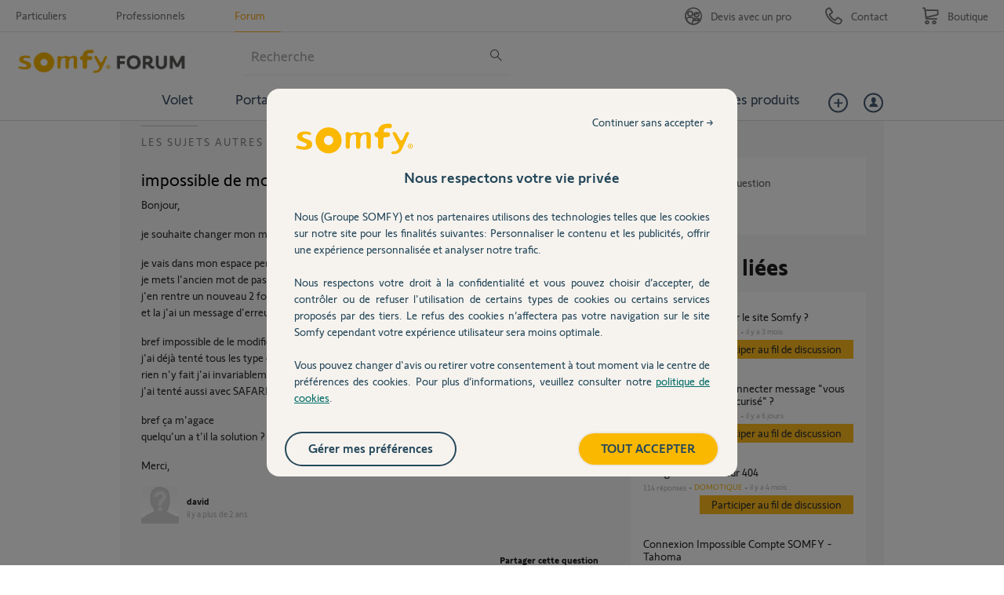

--- FILE ---
content_type: text/html; charset=utf-8
request_url: https://forum.somfy.fr/questions/3227190-impossible-modifier-mot-site-somfy
body_size: 147580
content:
<!DOCTYPE html PUBLIC "-//W3C//DTD XHTML 1.0 Strict//EN" "http://www.w3.org/TR/xhtml1/DTD/xhtml1-strict.dtd">
<html xmlns="http://www.w3.org/1999/xhtml" xml:lang="fr" lang="fr" xmlns:og="http://ogp.me/ns#" xmlns:fb="http://ogp.me/ns/fb#">
<head>
    <meta http-equiv="content-type" content="text/html; charset=UTF-8"/><meta name="site" content="https://forum.somfy.fr/"/><meta http-equiv="Content-Language" content="fr"/><meta name="csrf-param" content="authenticity_token"/><meta name="csrf-token" content="5lkY5G21prBO3+2XCxU21kvRPcUA9aBLkrxR7pGpodI2cDaD20/lTl6tWSCt1wy92nw6wKrDf8gkB/qqt5g6Qw=="/>
    <title>impossible de modifier mon mot de passe sur le site somfy - Avec Réponse(s)</title>
    <meta name="title" content="impossible de modifier mon mot de passe sur le site somfy"/><meta name="dc.title" content="impossible de modifier mon mot de passe sur le site somfy"/><meta name="dc.subject" content="impossible de modifier mon mot de passe sur le site somfy"/>
    <meta property="og:url" content="https://forum.somfy.fr/questions/3227190-impossible-modifier-mot-site-somfy" />
<meta property="og:type" content="article" />
<meta property="og:title" content="impossible de modifier mon mot de passe sur le site somfy" />
<meta property="og:site_name" content="Forum Somfy" />
<meta property="og:image" content="https://dimelo-answers-production.s3.eu-west-1.amazonaws.com/177/0777be992ac74250/logo_original.jpg?3a08827" />
<meta property="og:description" content="Bonjour,

je souhaite changer mon mot de passe somfy depuis le site somfy.fr

je vais dans mon espace personnel 
je mets l&#39;ancien mot de passe 
j&#39;en rentre un nouveau 2 fois
et la j&#39;ai un message d&#39;erreur &quot;Error updating AccountInfo&quot;

bref impossible de le modifier 
j&#39;ai déjà tenté tous..." />
<link rel="image_src" href="https://dimelo-answers-production.s3.eu-west-1.amazonaws.com/177/0777be992ac74250/logo_original.jpg?3a08827" />
    <link title="impossible de modifier mon mot de passe sur le site somfy - Avec Réponse(s)" href="/opensearch.xml" type="application/opensearchdescription+xml" rel="search" />
    <link rel="stylesheet" media="screen" href="/assets/base-3a84bd3dd1fc604e3630895ab2121025.css" />
    <link rel="stylesheet" media="screen,print" href="/custom_code/1769410920.css" id="custom_css" type="text/css" />
    <script src="/assets/jquerybase-8b70ab1ad14962f7fd5fd4bc199ecbf6.js"></script>
    <script>
//<![CDATA[
AppMetaData.set("login_url", "https://forum-utilisateurs.somfy.fr/cas/login?env=desk");
AppMetaData.set("env", "production");
AppMetaData.set("role_overrided", false);
AppMetaData.set("domain_type", "answers");
AppMetaData.set("domain_name", "somfy-entraide");
AppMetaData.set("user_role", "anonymous");
AppMetaData.set("possible_to_vote", false);
AppMetaData.set("html_version", "2");
AppMetaData.set("content_created", null);
AppMetaData.set("question_unique_title_enforcement", true);
AppMetaData.set("media", "web");
AppMetaData.set("content_title", "impossible de modifier mon mot de passe sur le site somfy");
AppMetaData.set("page", "content");
AppMetaData.set("category_names", ["Autres produits","Question / Réponse"]);
AppMetaData.set("content_id", 3227190);
AppMetaData.set("categories", [{"id":1887,"name":"Autres produits","category_group_id":304,"category_group_name":"Thèmes"},{"id":1889,"name":"Question / Réponse","category_group_id":306,"category_group_name":"Typologie"}]);

//]]>
</script>
    
    <meta name="csrf-param" content="authenticity_token"/><meta name="csrf-token" content="PV407ycxc2YgjY8o8sTTGNl2tm9tqbALJ2AW5PPUq5PtdxqIkcswmDD/O59UBulzSNuxasefb4iR272g1eUwAg=="/>
    <link rel="canonical" href="https://forum.somfy.fr/questions/3227190-impossible-modifier-mot-site-somfy" />
    
        
    <meta name="description" content="Bonjour,  je souhaite changer mon mot de passe somfy depuis le site somfy.fr  je vais dans mon espace personnel  je mets l&#39;ancien mot de passe  j&#39;en rentre un nouveau 2 fois et la j&#39;ai un message d&#39;erreur &quot;Error updating AccountInfo&quot;  bref impossible de le modif..."/>
    <link rel="alternate" type="application/rss+xml" title="Suivi de la question: impossible de modifier mon mot de passe sur le site somfy" href="https://forum.somfy.fr/xml/questions/3227190" />
    

    <meta name="google-site-verification" content="oh1wpgwhPHZlEksjU2TQvwp0IqbDTyIBk26MDzNK98Q"/>
    <!-- <script type="text/javascript" src="//wf-integration.s3.amazonaws.com/staging/somfy-entraide/javascripts/somfy-espace-prive.js"></script> -->
<script type="text/javascript" src="//d350tqmxm801hs.cloudfront.net/production/somfy-entraide/javascripts/somfy.min.js?1648813881"></script>
<script type="text/javascript" src="//d350tqmxm801hs.cloudfront.net/production/somfy-entraide/javascripts/somfy-responsive.min.js?1482230844"></script>
<script type="text/javascript" src="//d350tqmxm801hs.cloudfront.net/production/somfy-entraide/javascripts/answers.min.js?1616664476"></script>


<meta name="google-site-verification" content="fT20C6uxl-kvM1dywXk3vSb64ZWzluvJGLZ-PnKhgww" />

<link href="//d350tqmxm801hs.cloudfront.net/production/somfy-entraide/css/somfy.min.css?1616664790" rel="Stylesheet" type="text/css" media="print" />

<link href="//d350tqmxm801hs.cloudfront.net/production/somfy-entraide/css/somfy-styles.min.css?1645457200" rel="Stylesheet" type="text/css" media="all" />

<link href="//d350tqmxm801hs.cloudfront.net/production/somfy-entraide/css/responsive-somfy.min.css?1646818227" rel="Stylesheet" type="text/css" media="all" />

<meta name="viewport" content="width=device-width, initial-scale=1.0">


<style> .spell-suggestion { display: none; } </style>


<!--[if lt IE 9]>

<style type="text/css">
/* Fonts */
.subhead form .somfy-query { line-height:2em;}
#form-newsletter .frm-input { line-height:2em;}
.wdg-bienvenue form .query  { line-height:2em;}
</style>

<![endif]-->


<link rel="icon" href="https://boutique.somfy.fr/skin/frontend/somfy/default/favicon.ico" type="image/x-icon" />
<link rel="shortcut icon" href="https://boutique.somfy.fr/skin/frontend/somfy/default/favicon.ico" type="image/x-icon" />

<!-- Google Tag Manager -->
<noscript><iframe src="//www.googletagmanager.com/ns.html?id=GTM-W5TBJL" 
height="0" width="0" style="display:none;visibility:hidden"></iframe></noscript>
<script>(function(w,d,s,l,i){w[l]=w[l]||[];w[l].push({'gtm.start':
new Date().getTime(),event:'gtm.js'});var f=d.getElementsByTagName(s)[0],
j=d.createElement(s),dl=l!='dataLayer'?'&l='+l:'';j.async=true;j.src=
'//www.googletagmanager.com/gtm.js?id='+i+dl;f.parentNode.insertBefore(j,f);
})(window,document,'script','dataLayer','GTM-W5TBJL');</script>
<!-- End Google Tag Manager -->  

<!-- Tag Commander --> 
<script type="text/javascript">
//<![CDATA[
var tc_vars = {
env_brand : 'SOMFY',
env_channel : 'B2C',
env_template : 'other',
env_section : 'forum',
env_platform : 'dimelo',
env_work : 'prod',
env_country : 'France',
env_language : 'FR-FR',
env_currency : 'EUR',
}
//]]>
</script>
<script type="text/javascript" src="//cdn.tagcommander.com/3887/tc_Somfy_20.js?cachebuster"></script>
<!-- End Tag Commander -->
<!-- Menu Hide/show + RoomPrivee--> 
<script>
var prevScrollpos = window.pageYOffset;
window.onscroll = function() {
var currentScrollPos = window.pageYOffset;
	if (window.scrollY > 80) {
		if (prevScrollpos > currentScrollPos) {
		document.getElementById("header").style.top = "0";
		} else {
		document.getElementById("header").style.top = "-150px";
		}
		prevScrollpos = currentScrollPos;
	}
	else {
		document.getElementById("header").style.top = "0";
	}
}

</script>
<!-- End Menu Hide/show --> 

<script>
/*! jQuery v3.3.1 | (c) JS Foundation and other contributors | jquery.org/license */
!function(e,t){"use strict";"object"==typeof module&&"object"==typeof module.exports?module.exports=e.document?t(e,!0):function(e){if(!e.document)throw new Error("jQuery requires a window with a document");return t(e)}:t(e)}("undefined"!=typeof window?window:this,function(e,t){"use strict";var n=[],r=e.document,i=Object.getPrototypeOf,o=n.slice,a=n.concat,s=n.push,u=n.indexOf,l={},c=l.toString,f=l.hasOwnProperty,p=f.toString,d=p.call(Object),h={},g=function e(t){return"function"==typeof t&&"number"!=typeof t.nodeType},y=function e(t){return null!=t&&t===t.window},v={type:!0,src:!0,noModule:!0};function m(e,t,n){var i,o=(t=t||r).createElement("script");if(o.text=e,n)for(i in v)n[i]&&(o[i]=n[i]);t.head.appendChild(o).parentNode.removeChild(o)}function x(e){return null==e?e+"":"object"==typeof e||"function"==typeof e?l[c.call(e)]||"object":typeof e}var b="3.3.1",w=function(e,t){return new w.fn.init(e,t)},T=/^[\s\uFEFF\xA0]+|[\s\uFEFF\xA0]+$/g;w.fn=w.prototype={jquery:"3.3.1",constructor:w,length:0,toArray:function(){return o.call(this)},get:function(e){return null==e?o.call(this):e<0?this[e+this.length]:this[e]},pushStack:function(e){var t=w.merge(this.constructor(),e);return t.prevObject=this,t},each:function(e){return w.each(this,e)},map:function(e){return this.pushStack(w.map(this,function(t,n){return e.call(t,n,t)}))},slice:function(){return this.pushStack(o.apply(this,arguments))},first:function(){return this.eq(0)},last:function(){return this.eq(-1)},eq:function(e){var t=this.length,n=+e+(e<0?t:0);return this.pushStack(n>=0&&n<t?[this[n]]:[])},end:function(){return this.prevObject||this.constructor()},push:s,sort:n.sort,splice:n.splice},w.extend=w.fn.extend=function(){var e,t,n,r,i,o,a=arguments[0]||{},s=1,u=arguments.length,l=!1;for("boolean"==typeof a&&(l=a,a=arguments[s]||{},s++),"object"==typeof a||g(a)||(a={}),s===u&&(a=this,s--);s<u;s++)if(null!=(e=arguments[s]))for(t in e)n=a[t],a!==(r=e[t])&&(l&&r&&(w.isPlainObject(r)||(i=Array.isArray(r)))?(i?(i=!1,o=n&&Array.isArray(n)?n:[]):o=n&&w.isPlainObject(n)?n:{},a[t]=w.extend(l,o,r)):void 0!==r&&(a[t]=r));return a},w.extend({expando:"jQuery"+("3.3.1"+Math.random()).replace(/\D/g,""),isReady:!0,error:function(e){throw new Error(e)},noop:function(){},isPlainObject:function(e){var t,n;return!(!e||"[object Object]"!==c.call(e))&&(!(t=i(e))||"function"==typeof(n=f.call(t,"constructor")&&t.constructor)&&p.call(n)===d)},isEmptyObject:function(e){var t;for(t in e)return!1;return!0},globalEval:function(e){m(e)},each:function(e,t){var n,r=0;if(C(e)){for(n=e.length;r<n;r++)if(!1===t.call(e[r],r,e[r]))break}else for(r in e)if(!1===t.call(e[r],r,e[r]))break;return e},trim:function(e){return null==e?"":(e+"").replace(T,"")},makeArray:function(e,t){var n=t||[];return null!=e&&(C(Object(e))?w.merge(n,"string"==typeof e?[e]:e):s.call(n,e)),n},inArray:function(e,t,n){return null==t?-1:u.call(t,e,n)},merge:function(e,t){for(var n=+t.length,r=0,i=e.length;r<n;r++)e[i++]=t[r];return e.length=i,e},grep:function(e,t,n){for(var r,i=[],o=0,a=e.length,s=!n;o<a;o++)(r=!t(e[o],o))!==s&&i.push(e[o]);return i},map:function(e,t,n){var r,i,o=0,s=[];if(C(e))for(r=e.length;o<r;o++)null!=(i=t(e[o],o,n))&&s.push(i);else for(o in e)null!=(i=t(e[o],o,n))&&s.push(i);return a.apply([],s)},guid:1,support:h}),"function"==typeof Symbol&&(w.fn[Symbol.iterator]=n[Symbol.iterator]),w.each("Boolean Number String Function Array Date RegExp Object Error Symbol".split(" "),function(e,t){l["[object "+t+"]"]=t.toLowerCase()});function C(e){var t=!!e&&"length"in e&&e.length,n=x(e);return!g(e)&&!y(e)&&("array"===n||0===t||"number"==typeof t&&t>0&&t-1 in e)}var E=function(e){var t,n,r,i,o,a,s,u,l,c,f,p,d,h,g,y,v,m,x,b="sizzle"+1*new Date,w=e.document,T=0,C=0,E=ae(),k=ae(),S=ae(),D=function(e,t){return e===t&&(f=!0),0},N={}.hasOwnProperty,A=[],j=A.pop,q=A.push,L=A.push,H=A.slice,O=function(e,t){for(var n=0,r=e.length;n<r;n++)if(e[n]===t)return n;return-1},P="checked|selected|async|autofocus|autoplay|controls|defer|disabled|hidden|ismap|loop|multiple|open|readonly|required|scoped",M="[\\x20\\t\\r\\n\\f]",R="(?:\\\\.|[\\w-]|[^\0-\\xa0])+",I="\\["+M+"*("+R+")(?:"+M+"*([*^$|!~]?=)"+M+"*(?:'((?:\\\\.|[^\\\\'])*)'|\"((?:\\\\.|[^\\\\\"])*)\"|("+R+"))|)"+M+"*\\]",W=":("+R+")(?:\\((('((?:\\\\.|[^\\\\'])*)'|\"((?:\\\\.|[^\\\\\"])*)\")|((?:\\\\.|[^\\\\()[\\]]|"+I+")*)|.*)\\)|)",$=new RegExp(M+"+","g"),B=new RegExp("^"+M+"+|((?:^|[^\\\\])(?:\\\\.)*)"+M+"+$","g"),F=new RegExp("^"+M+"*,"+M+"*"),_=new RegExp("^"+M+"*([>+~]|"+M+")"+M+"*"),z=new RegExp("="+M+"*([^\\]'\"]*?)"+M+"*\\]","g"),X=new RegExp(W),U=new RegExp("^"+R+"$"),V={ID:new RegExp("^#("+R+")"),CLASS:new RegExp("^\\.("+R+")"),TAG:new RegExp("^("+R+"|[*])"),ATTR:new RegExp("^"+I),PSEUDO:new RegExp("^"+W),CHILD:new RegExp("^:(only|first|last|nth|nth-last)-(child|of-type)(?:\\("+M+"*(even|odd|(([+-]|)(\\d*)n|)"+M+"*(?:([+-]|)"+M+"*(\\d+)|))"+M+"*\\)|)","i"),bool:new RegExp("^(?:"+P+")$","i"),needsContext:new RegExp("^"+M+"*[>+~]|:(even|odd|eq|gt|lt|nth|first|last)(?:\\("+M+"*((?:-\\d)?\\d*)"+M+"*\\)|)(?=[^-]|$)","i")},G=/^(?:input|select|textarea|button)$/i,Y=/^h\d$/i,Q=/^[^{]+\{\s*\[native \w/,J=/^(?:#([\w-]+)|(\w+)|\.([\w-]+))$/,K=/[+~]/,Z=new RegExp("\\\\([\\da-f]{1,6}"+M+"?|("+M+")|.)","ig"),ee=function(e,t,n){var r="0x"+t-65536;return r!==r||n?t:r<0?String.fromCharCode(r+65536):String.fromCharCode(r>>10|55296,1023&r|56320)},te=/([\0-\x1f\x7f]|^-?\d)|^-$|[^\0-\x1f\x7f-\uFFFF\w-]/g,ne=function(e,t){return t?"\0"===e?"\ufffd":e.slice(0,-1)+"\\"+e.charCodeAt(e.length-1).toString(16)+" ":"\\"+e},re=function(){p()},ie=me(function(e){return!0===e.disabled&&("form"in e||"label"in e)},{dir:"parentNode",next:"legend"});try{L.apply(A=H.call(w.childNodes),w.childNodes),A[w.childNodes.length].nodeType}catch(e){L={apply:A.length?function(e,t){q.apply(e,H.call(t))}:function(e,t){var n=e.length,r=0;while(e[n++]=t[r++]);e.length=n-1}}}function oe(e,t,r,i){var o,s,l,c,f,h,v,m=t&&t.ownerDocument,T=t?t.nodeType:9;if(r=r||[],"string"!=typeof e||!e||1!==T&&9!==T&&11!==T)return r;if(!i&&((t?t.ownerDocument||t:w)!==d&&p(t),t=t||d,g)){if(11!==T&&(f=J.exec(e)))if(o=f[1]){if(9===T){if(!(l=t.getElementById(o)))return r;if(l.id===o)return r.push(l),r}else if(m&&(l=m.getElementById(o))&&x(t,l)&&l.id===o)return r.push(l),r}else{if(f[2])return L.apply(r,t.getElementsByTagName(e)),r;if((o=f[3])&&n.getElementsByClassName&&t.getElementsByClassName)return L.apply(r,t.getElementsByClassName(o)),r}if(n.qsa&&!S[e+" "]&&(!y||!y.test(e))){if(1!==T)m=t,v=e;else if("object"!==t.nodeName.toLowerCase()){(c=t.getAttribute("id"))?c=c.replace(te,ne):t.setAttribute("id",c=b),s=(h=a(e)).length;while(s--)h[s]="#"+c+" "+ve(h[s]);v=h.join(","),m=K.test(e)&&ge(t.parentNode)||t}if(v)try{return L.apply(r,m.querySelectorAll(v)),r}catch(e){}finally{c===b&&t.removeAttribute("id")}}}return u(e.replace(B,"$1"),t,r,i)}function ae(){var e=[];function t(n,i){return e.push(n+" ")>r.cacheLength&&delete t[e.shift()],t[n+" "]=i}return t}function se(e){return e[b]=!0,e}function ue(e){var t=d.createElement("fieldset");try{return!!e(t)}catch(e){return!1}finally{t.parentNode&&t.parentNode.removeChild(t),t=null}}function le(e,t){var n=e.split("|"),i=n.length;while(i--)r.attrHandle[n[i]]=t}function ce(e,t){var n=t&&e,r=n&&1===e.nodeType&&1===t.nodeType&&e.sourceIndex-t.sourceIndex;if(r)return r;if(n)while(n=n.nextSibling)if(n===t)return-1;return e?1:-1}function fe(e){return function(t){return"input"===t.nodeName.toLowerCase()&&t.type===e}}function pe(e){return function(t){var n=t.nodeName.toLowerCase();return("input"===n||"button"===n)&&t.type===e}}function de(e){return function(t){return"form"in t?t.parentNode&&!1===t.disabled?"label"in t?"label"in t.parentNode?t.parentNode.disabled===e:t.disabled===e:t.isDisabled===e||t.isDisabled!==!e&&ie(t)===e:t.disabled===e:"label"in t&&t.disabled===e}}function he(e){return se(function(t){return t=+t,se(function(n,r){var i,o=e([],n.length,t),a=o.length;while(a--)n[i=o[a]]&&(n[i]=!(r[i]=n[i]))})})}function ge(e){return e&&"undefined"!=typeof e.getElementsByTagName&&e}n=oe.support={},o=oe.isXML=function(e){var t=e&&(e.ownerDocument||e).documentElement;return!!t&&"HTML"!==t.nodeName},p=oe.setDocument=function(e){var t,i,a=e?e.ownerDocument||e:w;return a!==d&&9===a.nodeType&&a.documentElement?(d=a,h=d.documentElement,g=!o(d),w!==d&&(i=d.defaultView)&&i.top!==i&&(i.addEventListener?i.addEventListener("unload",re,!1):i.attachEvent&&i.attachEvent("onunload",re)),n.attributes=ue(function(e){return e.className="i",!e.getAttribute("className")}),n.getElementsByTagName=ue(function(e){return e.appendChild(d.createComment("")),!e.getElementsByTagName("*").length}),n.getElementsByClassName=Q.test(d.getElementsByClassName),n.getById=ue(function(e){return h.appendChild(e).id=b,!d.getElementsByName||!d.getElementsByName(b).length}),n.getById?(r.filter.ID=function(e){var t=e.replace(Z,ee);return function(e){return e.getAttribute("id")===t}},r.find.ID=function(e,t){if("undefined"!=typeof t.getElementById&&g){var n=t.getElementById(e);return n?[n]:[]}}):(r.filter.ID=function(e){var t=e.replace(Z,ee);return function(e){var n="undefined"!=typeof e.getAttributeNode&&e.getAttributeNode("id");return n&&n.value===t}},r.find.ID=function(e,t){if("undefined"!=typeof t.getElementById&&g){var n,r,i,o=t.getElementById(e);if(o){if((n=o.getAttributeNode("id"))&&n.value===e)return[o];i=t.getElementsByName(e),r=0;while(o=i[r++])if((n=o.getAttributeNode("id"))&&n.value===e)return[o]}return[]}}),r.find.TAG=n.getElementsByTagName?function(e,t){return"undefined"!=typeof t.getElementsByTagName?t.getElementsByTagName(e):n.qsa?t.querySelectorAll(e):void 0}:function(e,t){var n,r=[],i=0,o=t.getElementsByTagName(e);if("*"===e){while(n=o[i++])1===n.nodeType&&r.push(n);return r}return o},r.find.CLASS=n.getElementsByClassName&&function(e,t){if("undefined"!=typeof t.getElementsByClassName&&g)return t.getElementsByClassName(e)},v=[],y=[],(n.qsa=Q.test(d.querySelectorAll))&&(ue(function(e){h.appendChild(e).innerHTML="<a id='"+b+"'></a><select id='"+b+"-\r\\' msallowcapture=''><option selected=''></option></select>",e.querySelectorAll("[msallowcapture^='']").length&&y.push("[*^$]="+M+"*(?:''|\"\")"),e.querySelectorAll("[selected]").length||y.push("\\["+M+"*(?:value|"+P+")"),e.querySelectorAll("[id~="+b+"-]").length||y.push("~="),e.querySelectorAll(":checked").length||y.push(":checked"),e.querySelectorAll("a#"+b+"+*").length||y.push(".#.+[+~]")}),ue(function(e){e.innerHTML="<a href='' disabled='disabled'></a><select disabled='disabled'><option/></select>";var t=d.createElement("input");t.setAttribute("type","hidden"),e.appendChild(t).setAttribute("name","D"),e.querySelectorAll("[name=d]").length&&y.push("name"+M+"*[*^$|!~]?="),2!==e.querySelectorAll(":enabled").length&&y.push(":enabled",":disabled"),h.appendChild(e).disabled=!0,2!==e.querySelectorAll(":disabled").length&&y.push(":enabled",":disabled"),e.querySelectorAll("*,:x"),y.push(",.*:")})),(n.matchesSelector=Q.test(m=h.matches||h.webkitMatchesSelector||h.mozMatchesSelector||h.oMatchesSelector||h.msMatchesSelector))&&ue(function(e){n.disconnectedMatch=m.call(e,"*"),m.call(e,"[s!='']:x"),v.push("!=",W)}),y=y.length&&new RegExp(y.join("|")),v=v.length&&new RegExp(v.join("|")),t=Q.test(h.compareDocumentPosition),x=t||Q.test(h.contains)?function(e,t){var n=9===e.nodeType?e.documentElement:e,r=t&&t.parentNode;return e===r||!(!r||1!==r.nodeType||!(n.contains?n.contains(r):e.compareDocumentPosition&&16&e.compareDocumentPosition(r)))}:function(e,t){if(t)while(t=t.parentNode)if(t===e)return!0;return!1},D=t?function(e,t){if(e===t)return f=!0,0;var r=!e.compareDocumentPosition-!t.compareDocumentPosition;return r||(1&(r=(e.ownerDocument||e)===(t.ownerDocument||t)?e.compareDocumentPosition(t):1)||!n.sortDetached&&t.compareDocumentPosition(e)===r?e===d||e.ownerDocument===w&&x(w,e)?-1:t===d||t.ownerDocument===w&&x(w,t)?1:c?O(c,e)-O(c,t):0:4&r?-1:1)}:function(e,t){if(e===t)return f=!0,0;var n,r=0,i=e.parentNode,o=t.parentNode,a=[e],s=[t];if(!i||!o)return e===d?-1:t===d?1:i?-1:o?1:c?O(c,e)-O(c,t):0;if(i===o)return ce(e,t);n=e;while(n=n.parentNode)a.unshift(n);n=t;while(n=n.parentNode)s.unshift(n);while(a[r]===s[r])r++;return r?ce(a[r],s[r]):a[r]===w?-1:s[r]===w?1:0},d):d},oe.matches=function(e,t){return oe(e,null,null,t)},oe.matchesSelector=function(e,t){if((e.ownerDocument||e)!==d&&p(e),t=t.replace(z,"='$1']"),n.matchesSelector&&g&&!S[t+" "]&&(!v||!v.test(t))&&(!y||!y.test(t)))try{var r=m.call(e,t);if(r||n.disconnectedMatch||e.document&&11!==e.document.nodeType)return r}catch(e){}return oe(t,d,null,[e]).length>0},oe.contains=function(e,t){return(e.ownerDocument||e)!==d&&p(e),x(e,t)},oe.attr=function(e,t){(e.ownerDocument||e)!==d&&p(e);var i=r.attrHandle[t.toLowerCase()],o=i&&N.call(r.attrHandle,t.toLowerCase())?i(e,t,!g):void 0;return void 0!==o?o:n.attributes||!g?e.getAttribute(t):(o=e.getAttributeNode(t))&&o.specified?o.value:null},oe.escape=function(e){return(e+"").replace(te,ne)},oe.error=function(e){throw new Error("Syntax error, unrecognized expression: "+e)},oe.uniqueSort=function(e){var t,r=[],i=0,o=0;if(f=!n.detectDuplicates,c=!n.sortStable&&e.slice(0),e.sort(D),f){while(t=e[o++])t===e[o]&&(i=r.push(o));while(i--)e.splice(r[i],1)}return c=null,e},i=oe.getText=function(e){var t,n="",r=0,o=e.nodeType;if(o){if(1===o||9===o||11===o){if("string"==typeof e.textContent)return e.textContent;for(e=e.firstChild;e;e=e.nextSibling)n+=i(e)}else if(3===o||4===o)return e.nodeValue}else while(t=e[r++])n+=i(t);return n},(r=oe.selectors={cacheLength:50,createPseudo:se,match:V,attrHandle:{},find:{},relative:{">":{dir:"parentNode",first:!0}," ":{dir:"parentNode"},"+":{dir:"previousSibling",first:!0},"~":{dir:"previousSibling"}},preFilter:{ATTR:function(e){return e[1]=e[1].replace(Z,ee),e[3]=(e[3]||e[4]||e[5]||"").replace(Z,ee),"~="===e[2]&&(e[3]=" "+e[3]+" "),e.slice(0,4)},CHILD:function(e){return e[1]=e[1].toLowerCase(),"nth"===e[1].slice(0,3)?(e[3]||oe.error(e[0]),e[4]=+(e[4]?e[5]+(e[6]||1):2*("even"===e[3]||"odd"===e[3])),e[5]=+(e[7]+e[8]||"odd"===e[3])):e[3]&&oe.error(e[0]),e},PSEUDO:function(e){var t,n=!e[6]&&e[2];return V.CHILD.test(e[0])?null:(e[3]?e[2]=e[4]||e[5]||"":n&&X.test(n)&&(t=a(n,!0))&&(t=n.indexOf(")",n.length-t)-n.length)&&(e[0]=e[0].slice(0,t),e[2]=n.slice(0,t)),e.slice(0,3))}},filter:{TAG:function(e){var t=e.replace(Z,ee).toLowerCase();return"*"===e?function(){return!0}:function(e){return e.nodeName&&e.nodeName.toLowerCase()===t}},CLASS:function(e){var t=E[e+" "];return t||(t=new RegExp("(^|"+M+")"+e+"("+M+"|$)"))&&E(e,function(e){return t.test("string"==typeof e.className&&e.className||"undefined"!=typeof e.getAttribute&&e.getAttribute("class")||"")})},ATTR:function(e,t,n){return function(r){var i=oe.attr(r,e);return null==i?"!="===t:!t||(i+="","="===t?i===n:"!="===t?i!==n:"^="===t?n&&0===i.indexOf(n):"*="===t?n&&i.indexOf(n)>-1:"$="===t?n&&i.slice(-n.length)===n:"~="===t?(" "+i.replace($," ")+" ").indexOf(n)>-1:"|="===t&&(i===n||i.slice(0,n.length+1)===n+"-"))}},CHILD:function(e,t,n,r,i){var o="nth"!==e.slice(0,3),a="last"!==e.slice(-4),s="of-type"===t;return 1===r&&0===i?function(e){return!!e.parentNode}:function(t,n,u){var l,c,f,p,d,h,g=o!==a?"nextSibling":"previousSibling",y=t.parentNode,v=s&&t.nodeName.toLowerCase(),m=!u&&!s,x=!1;if(y){if(o){while(g){p=t;while(p=p[g])if(s?p.nodeName.toLowerCase()===v:1===p.nodeType)return!1;h=g="only"===e&&!h&&"nextSibling"}return!0}if(h=[a?y.firstChild:y.lastChild],a&&m){x=(d=(l=(c=(f=(p=y)[b]||(p[b]={}))[p.uniqueID]||(f[p.uniqueID]={}))[e]||[])[0]===T&&l[1])&&l[2],p=d&&y.childNodes[d];while(p=++d&&p&&p[g]||(x=d=0)||h.pop())if(1===p.nodeType&&++x&&p===t){c[e]=[T,d,x];break}}else if(m&&(x=d=(l=(c=(f=(p=t)[b]||(p[b]={}))[p.uniqueID]||(f[p.uniqueID]={}))[e]||[])[0]===T&&l[1]),!1===x)while(p=++d&&p&&p[g]||(x=d=0)||h.pop())if((s?p.nodeName.toLowerCase()===v:1===p.nodeType)&&++x&&(m&&((c=(f=p[b]||(p[b]={}))[p.uniqueID]||(f[p.uniqueID]={}))[e]=[T,x]),p===t))break;return(x-=i)===r||x%r==0&&x/r>=0}}},PSEUDO:function(e,t){var n,i=r.pseudos[e]||r.setFilters[e.toLowerCase()]||oe.error("unsupported pseudo: "+e);return i[b]?i(t):i.length>1?(n=[e,e,"",t],r.setFilters.hasOwnProperty(e.toLowerCase())?se(function(e,n){var r,o=i(e,t),a=o.length;while(a--)e[r=O(e,o[a])]=!(n[r]=o[a])}):function(e){return i(e,0,n)}):i}},pseudos:{not:se(function(e){var t=[],n=[],r=s(e.replace(B,"$1"));return r[b]?se(function(e,t,n,i){var o,a=r(e,null,i,[]),s=e.length;while(s--)(o=a[s])&&(e[s]=!(t[s]=o))}):function(e,i,o){return t[0]=e,r(t,null,o,n),t[0]=null,!n.pop()}}),has:se(function(e){return function(t){return oe(e,t).length>0}}),contains:se(function(e){return e=e.replace(Z,ee),function(t){return(t.textContent||t.innerText||i(t)).indexOf(e)>-1}}),lang:se(function(e){return U.test(e||"")||oe.error("unsupported lang: "+e),e=e.replace(Z,ee).toLowerCase(),function(t){var n;do{if(n=g?t.lang:t.getAttribute("xml:lang")||t.getAttribute("lang"))return(n=n.toLowerCase())===e||0===n.indexOf(e+"-")}while((t=t.parentNode)&&1===t.nodeType);return!1}}),target:function(t){var n=e.location&&e.location.hash;return n&&n.slice(1)===t.id},root:function(e){return e===h},focus:function(e){return e===d.activeElement&&(!d.hasFocus||d.hasFocus())&&!!(e.type||e.href||~e.tabIndex)},enabled:de(!1),disabled:de(!0),checked:function(e){var t=e.nodeName.toLowerCase();return"input"===t&&!!e.checked||"option"===t&&!!e.selected},selected:function(e){return e.parentNode&&e.parentNode.selectedIndex,!0===e.selected},empty:function(e){for(e=e.firstChild;e;e=e.nextSibling)if(e.nodeType<6)return!1;return!0},parent:function(e){return!r.pseudos.empty(e)},header:function(e){return Y.test(e.nodeName)},input:function(e){return G.test(e.nodeName)},button:function(e){var t=e.nodeName.toLowerCase();return"input"===t&&"button"===e.type||"button"===t},text:function(e){var t;return"input"===e.nodeName.toLowerCase()&&"text"===e.type&&(null==(t=e.getAttribute("type"))||"text"===t.toLowerCase())},first:he(function(){return[0]}),last:he(function(e,t){return[t-1]}),eq:he(function(e,t,n){return[n<0?n+t:n]}),even:he(function(e,t){for(var n=0;n<t;n+=2)e.push(n);return e}),odd:he(function(e,t){for(var n=1;n<t;n+=2)e.push(n);return e}),lt:he(function(e,t,n){for(var r=n<0?n+t:n;--r>=0;)e.push(r);return e}),gt:he(function(e,t,n){for(var r=n<0?n+t:n;++r<t;)e.push(r);return e})}}).pseudos.nth=r.pseudos.eq;for(t in{radio:!0,checkbox:!0,file:!0,password:!0,image:!0})r.pseudos[t]=fe(t);for(t in{submit:!0,reset:!0})r.pseudos[t]=pe(t);function ye(){}ye.prototype=r.filters=r.pseudos,r.setFilters=new ye,a=oe.tokenize=function(e,t){var n,i,o,a,s,u,l,c=k[e+" "];if(c)return t?0:c.slice(0);s=e,u=[],l=r.preFilter;while(s){n&&!(i=F.exec(s))||(i&&(s=s.slice(i[0].length)||s),u.push(o=[])),n=!1,(i=_.exec(s))&&(n=i.shift(),o.push({value:n,type:i[0].replace(B," ")}),s=s.slice(n.length));for(a in r.filter)!(i=V[a].exec(s))||l[a]&&!(i=l[a](i))||(n=i.shift(),o.push({value:n,type:a,matches:i}),s=s.slice(n.length));if(!n)break}return t?s.length:s?oe.error(e):k(e,u).slice(0)};function ve(e){for(var t=0,n=e.length,r="";t<n;t++)r+=e[t].value;return r}function me(e,t,n){var r=t.dir,i=t.next,o=i||r,a=n&&"parentNode"===o,s=C++;return t.first?function(t,n,i){while(t=t[r])if(1===t.nodeType||a)return e(t,n,i);return!1}:function(t,n,u){var l,c,f,p=[T,s];if(u){while(t=t[r])if((1===t.nodeType||a)&&e(t,n,u))return!0}else while(t=t[r])if(1===t.nodeType||a)if(f=t[b]||(t[b]={}),c=f[t.uniqueID]||(f[t.uniqueID]={}),i&&i===t.nodeName.toLowerCase())t=t[r]||t;else{if((l=c[o])&&l[0]===T&&l[1]===s)return p[2]=l[2];if(c[o]=p,p[2]=e(t,n,u))return!0}return!1}}function xe(e){return e.length>1?function(t,n,r){var i=e.length;while(i--)if(!e[i](t,n,r))return!1;return!0}:e[0]}function be(e,t,n){for(var r=0,i=t.length;r<i;r++)oe(e,t[r],n);return n}function we(e,t,n,r,i){for(var o,a=[],s=0,u=e.length,l=null!=t;s<u;s++)(o=e[s])&&(n&&!n(o,r,i)||(a.push(o),l&&t.push(s)));return a}function Te(e,t,n,r,i,o){return r&&!r[b]&&(r=Te(r)),i&&!i[b]&&(i=Te(i,o)),se(function(o,a,s,u){var l,c,f,p=[],d=[],h=a.length,g=o||be(t||"*",s.nodeType?[s]:s,[]),y=!e||!o&&t?g:we(g,p,e,s,u),v=n?i||(o?e:h||r)?[]:a:y;if(n&&n(y,v,s,u),r){l=we(v,d),r(l,[],s,u),c=l.length;while(c--)(f=l[c])&&(v[d[c]]=!(y[d[c]]=f))}if(o){if(i||e){if(i){l=[],c=v.length;while(c--)(f=v[c])&&l.push(y[c]=f);i(null,v=[],l,u)}c=v.length;while(c--)(f=v[c])&&(l=i?O(o,f):p[c])>-1&&(o[l]=!(a[l]=f))}}else v=we(v===a?v.splice(h,v.length):v),i?i(null,a,v,u):L.apply(a,v)})}function Ce(e){for(var t,n,i,o=e.length,a=r.relative[e[0].type],s=a||r.relative[" "],u=a?1:0,c=me(function(e){return e===t},s,!0),f=me(function(e){return O(t,e)>-1},s,!0),p=[function(e,n,r){var i=!a&&(r||n!==l)||((t=n).nodeType?c(e,n,r):f(e,n,r));return t=null,i}];u<o;u++)if(n=r.relative[e[u].type])p=[me(xe(p),n)];else{if((n=r.filter[e[u].type].apply(null,e[u].matches))[b]){for(i=++u;i<o;i++)if(r.relative[e[i].type])break;return Te(u>1&&xe(p),u>1&&ve(e.slice(0,u-1).concat({value:" "===e[u-2].type?"*":""})).replace(B,"$1"),n,u<i&&Ce(e.slice(u,i)),i<o&&Ce(e=e.slice(i)),i<o&&ve(e))}p.push(n)}return xe(p)}function Ee(e,t){var n=t.length>0,i=e.length>0,o=function(o,a,s,u,c){var f,h,y,v=0,m="0",x=o&&[],b=[],w=l,C=o||i&&r.find.TAG("*",c),E=T+=null==w?1:Math.random()||.1,k=C.length;for(c&&(l=a===d||a||c);m!==k&&null!=(f=C[m]);m++){if(i&&f){h=0,a||f.ownerDocument===d||(p(f),s=!g);while(y=e[h++])if(y(f,a||d,s)){u.push(f);break}c&&(T=E)}n&&((f=!y&&f)&&v--,o&&x.push(f))}if(v+=m,n&&m!==v){h=0;while(y=t[h++])y(x,b,a,s);if(o){if(v>0)while(m--)x[m]||b[m]||(b[m]=j.call(u));b=we(b)}L.apply(u,b),c&&!o&&b.length>0&&v+t.length>1&&oe.uniqueSort(u)}return c&&(T=E,l=w),x};return n?se(o):o}return s=oe.compile=function(e,t){var n,r=[],i=[],o=S[e+" "];if(!o){t||(t=a(e)),n=t.length;while(n--)(o=Ce(t[n]))[b]?r.push(o):i.push(o);(o=S(e,Ee(i,r))).selector=e}return o},u=oe.select=function(e,t,n,i){var o,u,l,c,f,p="function"==typeof e&&e,d=!i&&a(e=p.selector||e);if(n=n||[],1===d.length){if((u=d[0]=d[0].slice(0)).length>2&&"ID"===(l=u[0]).type&&9===t.nodeType&&g&&r.relative[u[1].type]){if(!(t=(r.find.ID(l.matches[0].replace(Z,ee),t)||[])[0]))return n;p&&(t=t.parentNode),e=e.slice(u.shift().value.length)}o=V.needsContext.test(e)?0:u.length;while(o--){if(l=u[o],r.relative[c=l.type])break;if((f=r.find[c])&&(i=f(l.matches[0].replace(Z,ee),K.test(u[0].type)&&ge(t.parentNode)||t))){if(u.splice(o,1),!(e=i.length&&ve(u)))return L.apply(n,i),n;break}}}return(p||s(e,d))(i,t,!g,n,!t||K.test(e)&&ge(t.parentNode)||t),n},n.sortStable=b.split("").sort(D).join("")===b,n.detectDuplicates=!!f,p(),n.sortDetached=ue(function(e){return 1&e.compareDocumentPosition(d.createElement("fieldset"))}),ue(function(e){return e.innerHTML="<a href='#'></a>","#"===e.firstChild.getAttribute("href")})||le("type|href|height|width",function(e,t,n){if(!n)return e.getAttribute(t,"type"===t.toLowerCase()?1:2)}),n.attributes&&ue(function(e){return e.innerHTML="<input/>",e.firstChild.setAttribute("value",""),""===e.firstChild.getAttribute("value")})||le("value",function(e,t,n){if(!n&&"input"===e.nodeName.toLowerCase())return e.defaultValue}),ue(function(e){return null==e.getAttribute("disabled")})||le(P,function(e,t,n){var r;if(!n)return!0===e[t]?t.toLowerCase():(r=e.getAttributeNode(t))&&r.specified?r.value:null}),oe}(e);w.find=E,w.expr=E.selectors,w.expr[":"]=w.expr.pseudos,w.uniqueSort=w.unique=E.uniqueSort,w.text=E.getText,w.isXMLDoc=E.isXML,w.contains=E.contains,w.escapeSelector=E.escape;var k=function(e,t,n){var r=[],i=void 0!==n;while((e=e[t])&&9!==e.nodeType)if(1===e.nodeType){if(i&&w(e).is(n))break;r.push(e)}return r},S=function(e,t){for(var n=[];e;e=e.nextSibling)1===e.nodeType&&e!==t&&n.push(e);return n},D=w.expr.match.needsContext;function N(e,t){return e.nodeName&&e.nodeName.toLowerCase()===t.toLowerCase()}var A=/^<([a-z][^\/\0>:\x20\t\r\n\f]*)[\x20\t\r\n\f]*\/?>(?:<\/\1>|)$/i;function j(e,t,n){return g(t)?w.grep(e,function(e,r){return!!t.call(e,r,e)!==n}):t.nodeType?w.grep(e,function(e){return e===t!==n}):"string"!=typeof t?w.grep(e,function(e){return u.call(t,e)>-1!==n}):w.filter(t,e,n)}w.filter=function(e,t,n){var r=t[0];return n&&(e=":not("+e+")"),1===t.length&&1===r.nodeType?w.find.matchesSelector(r,e)?[r]:[]:w.find.matches(e,w.grep(t,function(e){return 1===e.nodeType}))},w.fn.extend({find:function(e){var t,n,r=this.length,i=this;if("string"!=typeof e)return this.pushStack(w(e).filter(function(){for(t=0;t<r;t++)if(w.contains(i[t],this))return!0}));for(n=this.pushStack([]),t=0;t<r;t++)w.find(e,i[t],n);return r>1?w.uniqueSort(n):n},filter:function(e){return this.pushStack(j(this,e||[],!1))},not:function(e){return this.pushStack(j(this,e||[],!0))},is:function(e){return!!j(this,"string"==typeof e&&D.test(e)?w(e):e||[],!1).length}});var q,L=/^(?:\s*(<[\w\W]+>)[^>]*|#([\w-]+))$/;(w.fn.init=function(e,t,n){var i,o;if(!e)return this;if(n=n||q,"string"==typeof e){if(!(i="<"===e[0]&&">"===e[e.length-1]&&e.length>=3?[null,e,null]:L.exec(e))||!i[1]&&t)return!t||t.jquery?(t||n).find(e):this.constructor(t).find(e);if(i[1]){if(t=t instanceof w?t[0]:t,w.merge(this,w.parseHTML(i[1],t&&t.nodeType?t.ownerDocument||t:r,!0)),A.test(i[1])&&w.isPlainObject(t))for(i in t)g(this[i])?this[i](t[i]):this.attr(i,t[i]);return this}return(o=r.getElementById(i[2]))&&(this[0]=o,this.length=1),this}return e.nodeType?(this[0]=e,this.length=1,this):g(e)?void 0!==n.ready?n.ready(e):e(w):w.makeArray(e,this)}).prototype=w.fn,q=w(r);var H=/^(?:parents|prev(?:Until|All))/,O={children:!0,contents:!0,next:!0,prev:!0};w.fn.extend({has:function(e){var t=w(e,this),n=t.length;return this.filter(function(){for(var e=0;e<n;e++)if(w.contains(this,t[e]))return!0})},closest:function(e,t){var n,r=0,i=this.length,o=[],a="string"!=typeof e&&w(e);if(!D.test(e))for(;r<i;r++)for(n=this[r];n&&n!==t;n=n.parentNode)if(n.nodeType<11&&(a?a.index(n)>-1:1===n.nodeType&&w.find.matchesSelector(n,e))){o.push(n);break}return this.pushStack(o.length>1?w.uniqueSort(o):o)},index:function(e){return e?"string"==typeof e?u.call(w(e),this[0]):u.call(this,e.jquery?e[0]:e):this[0]&&this[0].parentNode?this.first().prevAll().length:-1},add:function(e,t){return this.pushStack(w.uniqueSort(w.merge(this.get(),w(e,t))))},addBack:function(e){return this.add(null==e?this.prevObject:this.prevObject.filter(e))}});function P(e,t){while((e=e[t])&&1!==e.nodeType);return e}w.each({parent:function(e){var t=e.parentNode;return t&&11!==t.nodeType?t:null},parents:function(e){return k(e,"parentNode")},parentsUntil:function(e,t,n){return k(e,"parentNode",n)},next:function(e){return P(e,"nextSibling")},prev:function(e){return P(e,"previousSibling")},nextAll:function(e){return k(e,"nextSibling")},prevAll:function(e){return k(e,"previousSibling")},nextUntil:function(e,t,n){return k(e,"nextSibling",n)},prevUntil:function(e,t,n){return k(e,"previousSibling",n)},siblings:function(e){return S((e.parentNode||{}).firstChild,e)},children:function(e){return S(e.firstChild)},contents:function(e){return N(e,"iframe")?e.contentDocument:(N(e,"template")&&(e=e.content||e),w.merge([],e.childNodes))}},function(e,t){w.fn[e]=function(n,r){var i=w.map(this,t,n);return"Until"!==e.slice(-5)&&(r=n),r&&"string"==typeof r&&(i=w.filter(r,i)),this.length>1&&(O[e]||w.uniqueSort(i),H.test(e)&&i.reverse()),this.pushStack(i)}});var M=/[^\x20\t\r\n\f]+/g;function R(e){var t={};return w.each(e.match(M)||[],function(e,n){t[n]=!0}),t}w.Callbacks=function(e){e="string"==typeof e?R(e):w.extend({},e);var t,n,r,i,o=[],a=[],s=-1,u=function(){for(i=i||e.once,r=t=!0;a.length;s=-1){n=a.shift();while(++s<o.length)!1===o[s].apply(n[0],n[1])&&e.stopOnFalse&&(s=o.length,n=!1)}e.memory||(n=!1),t=!1,i&&(o=n?[]:"")},l={add:function(){return o&&(n&&!t&&(s=o.length-1,a.push(n)),function t(n){w.each(n,function(n,r){g(r)?e.unique&&l.has(r)||o.push(r):r&&r.length&&"string"!==x(r)&&t(r)})}(arguments),n&&!t&&u()),this},remove:function(){return w.each(arguments,function(e,t){var n;while((n=w.inArray(t,o,n))>-1)o.splice(n,1),n<=s&&s--}),this},has:function(e){return e?w.inArray(e,o)>-1:o.length>0},empty:function(){return o&&(o=[]),this},disable:function(){return i=a=[],o=n="",this},disabled:function(){return!o},lock:function(){return i=a=[],n||t||(o=n=""),this},locked:function(){return!!i},fireWith:function(e,n){return i||(n=[e,(n=n||[]).slice?n.slice():n],a.push(n),t||u()),this},fire:function(){return l.fireWith(this,arguments),this},fired:function(){return!!r}};return l};function I(e){return e}function W(e){throw e}function $(e,t,n,r){var i;try{e&&g(i=e.promise)?i.call(e).done(t).fail(n):e&&g(i=e.then)?i.call(e,t,n):t.apply(void 0,[e].slice(r))}catch(e){n.apply(void 0,[e])}}w.extend({Deferred:function(t){var n=[["notify","progress",w.Callbacks("memory"),w.Callbacks("memory"),2],["resolve","done",w.Callbacks("once memory"),w.Callbacks("once memory"),0,"resolved"],["reject","fail",w.Callbacks("once memory"),w.Callbacks("once memory"),1,"rejected"]],r="pending",i={state:function(){return r},always:function(){return o.done(arguments).fail(arguments),this},"catch":function(e){return i.then(null,e)},pipe:function(){var e=arguments;return w.Deferred(function(t){w.each(n,function(n,r){var i=g(e[r[4]])&&e[r[4]];o[r[1]](function(){var e=i&&i.apply(this,arguments);e&&g(e.promise)?e.promise().progress(t.notify).done(t.resolve).fail(t.reject):t[r[0]+"With"](this,i?[e]:arguments)})}),e=null}).promise()},then:function(t,r,i){var o=0;function a(t,n,r,i){return function(){var s=this,u=arguments,l=function(){var e,l;if(!(t<o)){if((e=r.apply(s,u))===n.promise())throw new TypeError("Thenable self-resolution");l=e&&("object"==typeof e||"function"==typeof e)&&e.then,g(l)?i?l.call(e,a(o,n,I,i),a(o,n,W,i)):(o++,l.call(e,a(o,n,I,i),a(o,n,W,i),a(o,n,I,n.notifyWith))):(r!==I&&(s=void 0,u=[e]),(i||n.resolveWith)(s,u))}},c=i?l:function(){try{l()}catch(e){w.Deferred.exceptionHook&&w.Deferred.exceptionHook(e,c.stackTrace),t+1>=o&&(r!==W&&(s=void 0,u=[e]),n.rejectWith(s,u))}};t?c():(w.Deferred.getStackHook&&(c.stackTrace=w.Deferred.getStackHook()),e.setTimeout(c))}}return w.Deferred(function(e){n[0][3].add(a(0,e,g(i)?i:I,e.notifyWith)),n[1][3].add(a(0,e,g(t)?t:I)),n[2][3].add(a(0,e,g(r)?r:W))}).promise()},promise:function(e){return null!=e?w.extend(e,i):i}},o={};return w.each(n,function(e,t){var a=t[2],s=t[5];i[t[1]]=a.add,s&&a.add(function(){r=s},n[3-e][2].disable,n[3-e][3].disable,n[0][2].lock,n[0][3].lock),a.add(t[3].fire),o[t[0]]=function(){return o[t[0]+"With"](this===o?void 0:this,arguments),this},o[t[0]+"With"]=a.fireWith}),i.promise(o),t&&t.call(o,o),o},when:function(e){var t=arguments.length,n=t,r=Array(n),i=o.call(arguments),a=w.Deferred(),s=function(e){return function(n){r[e]=this,i[e]=arguments.length>1?o.call(arguments):n,--t||a.resolveWith(r,i)}};if(t<=1&&($(e,a.done(s(n)).resolve,a.reject,!t),"pending"===a.state()||g(i[n]&&i[n].then)))return a.then();while(n--)$(i[n],s(n),a.reject);return a.promise()}});var B=/^(Eval|Internal|Range|Reference|Syntax|Type|URI)Error$/;w.Deferred.exceptionHook=function(t,n){e.console&&e.console.warn&&t&&B.test(t.name)&&e.console.warn("jQuery.Deferred exception: "+t.message,t.stack,n)},w.readyException=function(t){e.setTimeout(function(){throw t})};var F=w.Deferred();w.fn.ready=function(e){return F.then(e)["catch"](function(e){w.readyException(e)}),this},w.extend({isReady:!1,readyWait:1,ready:function(e){(!0===e?--w.readyWait:w.isReady)||(w.isReady=!0,!0!==e&&--w.readyWait>0||F.resolveWith(r,[w]))}}),w.ready.then=F.then;function _(){r.removeEventListener("DOMContentLoaded",_),e.removeEventListener("load",_),w.ready()}"complete"===r.readyState||"loading"!==r.readyState&&!r.documentElement.doScroll?e.setTimeout(w.ready):(r.addEventListener("DOMContentLoaded",_),e.addEventListener("load",_));var z=function(e,t,n,r,i,o,a){var s=0,u=e.length,l=null==n;if("object"===x(n)){i=!0;for(s in n)z(e,t,s,n[s],!0,o,a)}else if(void 0!==r&&(i=!0,g(r)||(a=!0),l&&(a?(t.call(e,r),t=null):(l=t,t=function(e,t,n){return l.call(w(e),n)})),t))for(;s<u;s++)t(e[s],n,a?r:r.call(e[s],s,t(e[s],n)));return i?e:l?t.call(e):u?t(e[0],n):o},X=/^-ms-/,U=/-([a-z])/g;function V(e,t){return t.toUpperCase()}function G(e){return e.replace(X,"ms-").replace(U,V)}var Y=function(e){return 1===e.nodeType||9===e.nodeType||!+e.nodeType};function Q(){this.expando=w.expando+Q.uid++}Q.uid=1,Q.prototype={cache:function(e){var t=e[this.expando];return t||(t={},Y(e)&&(e.nodeType?e[this.expando]=t:Object.defineProperty(e,this.expando,{value:t,configurable:!0}))),t},set:function(e,t,n){var r,i=this.cache(e);if("string"==typeof t)i[G(t)]=n;else for(r in t)i[G(r)]=t[r];return i},get:function(e,t){return void 0===t?this.cache(e):e[this.expando]&&e[this.expando][G(t)]},access:function(e,t,n){return void 0===t||t&&"string"==typeof t&&void 0===n?this.get(e,t):(this.set(e,t,n),void 0!==n?n:t)},remove:function(e,t){var n,r=e[this.expando];if(void 0!==r){if(void 0!==t){n=(t=Array.isArray(t)?t.map(G):(t=G(t))in r?[t]:t.match(M)||[]).length;while(n--)delete r[t[n]]}(void 0===t||w.isEmptyObject(r))&&(e.nodeType?e[this.expando]=void 0:delete e[this.expando])}},hasData:function(e){var t=e[this.expando];return void 0!==t&&!w.isEmptyObject(t)}};var J=new Q,K=new Q,Z=/^(?:\{[\w\W]*\}|\[[\w\W]*\])$/,ee=/[A-Z]/g;function te(e){return"true"===e||"false"!==e&&("null"===e?null:e===+e+""?+e:Z.test(e)?JSON.parse(e):e)}function ne(e,t,n){var r;if(void 0===n&&1===e.nodeType)if(r="data-"+t.replace(ee,"-$&").toLowerCase(),"string"==typeof(n=e.getAttribute(r))){try{n=te(n)}catch(e){}K.set(e,t,n)}else n=void 0;return n}w.extend({hasData:function(e){return K.hasData(e)||J.hasData(e)},data:function(e,t,n){return K.access(e,t,n)},removeData:function(e,t){K.remove(e,t)},_data:function(e,t,n){return J.access(e,t,n)},_removeData:function(e,t){J.remove(e,t)}}),w.fn.extend({data:function(e,t){var n,r,i,o=this[0],a=o&&o.attributes;if(void 0===e){if(this.length&&(i=K.get(o),1===o.nodeType&&!J.get(o,"hasDataAttrs"))){n=a.length;while(n--)a[n]&&0===(r=a[n].name).indexOf("data-")&&(r=G(r.slice(5)),ne(o,r,i[r]));J.set(o,"hasDataAttrs",!0)}return i}return"object"==typeof e?this.each(function(){K.set(this,e)}):z(this,function(t){var n;if(o&&void 0===t){if(void 0!==(n=K.get(o,e)))return n;if(void 0!==(n=ne(o,e)))return n}else this.each(function(){K.set(this,e,t)})},null,t,arguments.length>1,null,!0)},removeData:function(e){return this.each(function(){K.remove(this,e)})}}),w.extend({queue:function(e,t,n){var r;if(e)return t=(t||"fx")+"queue",r=J.get(e,t),n&&(!r||Array.isArray(n)?r=J.access(e,t,w.makeArray(n)):r.push(n)),r||[]},dequeue:function(e,t){t=t||"fx";var n=w.queue(e,t),r=n.length,i=n.shift(),o=w._queueHooks(e,t),a=function(){w.dequeue(e,t)};"inprogress"===i&&(i=n.shift(),r--),i&&("fx"===t&&n.unshift("inprogress"),delete o.stop,i.call(e,a,o)),!r&&o&&o.empty.fire()},_queueHooks:function(e,t){var n=t+"queueHooks";return J.get(e,n)||J.access(e,n,{empty:w.Callbacks("once memory").add(function(){J.remove(e,[t+"queue",n])})})}}),w.fn.extend({queue:function(e,t){var n=2;return"string"!=typeof e&&(t=e,e="fx",n--),arguments.length<n?w.queue(this[0],e):void 0===t?this:this.each(function(){var n=w.queue(this,e,t);w._queueHooks(this,e),"fx"===e&&"inprogress"!==n[0]&&w.dequeue(this,e)})},dequeue:function(e){return this.each(function(){w.dequeue(this,e)})},clearQueue:function(e){return this.queue(e||"fx",[])},promise:function(e,t){var n,r=1,i=w.Deferred(),o=this,a=this.length,s=function(){--r||i.resolveWith(o,[o])};"string"!=typeof e&&(t=e,e=void 0),e=e||"fx";while(a--)(n=J.get(o[a],e+"queueHooks"))&&n.empty&&(r++,n.empty.add(s));return s(),i.promise(t)}});var re=/[+-]?(?:\d*\.|)\d+(?:[eE][+-]?\d+|)/.source,ie=new RegExp("^(?:([+-])=|)("+re+")([a-z%]*)$","i"),oe=["Top","Right","Bottom","Left"],ae=function(e,t){return"none"===(e=t||e).style.display||""===e.style.display&&w.contains(e.ownerDocument,e)&&"none"===w.css(e,"display")},se=function(e,t,n,r){var i,o,a={};for(o in t)a[o]=e.style[o],e.style[o]=t[o];i=n.apply(e,r||[]);for(o in t)e.style[o]=a[o];return i};function ue(e,t,n,r){var i,o,a=20,s=r?function(){return r.cur()}:function(){return w.css(e,t,"")},u=s(),l=n&&n[3]||(w.cssNumber[t]?"":"px"),c=(w.cssNumber[t]||"px"!==l&&+u)&&ie.exec(w.css(e,t));if(c&&c[3]!==l){u/=2,l=l||c[3],c=+u||1;while(a--)w.style(e,t,c+l),(1-o)*(1-(o=s()/u||.5))<=0&&(a=0),c/=o;c*=2,w.style(e,t,c+l),n=n||[]}return n&&(c=+c||+u||0,i=n[1]?c+(n[1]+1)*n[2]:+n[2],r&&(r.unit=l,r.start=c,r.end=i)),i}var le={};function ce(e){var t,n=e.ownerDocument,r=e.nodeName,i=le[r];return i||(t=n.body.appendChild(n.createElement(r)),i=w.css(t,"display"),t.parentNode.removeChild(t),"none"===i&&(i="block"),le[r]=i,i)}function fe(e,t){for(var n,r,i=[],o=0,a=e.length;o<a;o++)(r=e[o]).style&&(n=r.style.display,t?("none"===n&&(i[o]=J.get(r,"display")||null,i[o]||(r.style.display="")),""===r.style.display&&ae(r)&&(i[o]=ce(r))):"none"!==n&&(i[o]="none",J.set(r,"display",n)));for(o=0;o<a;o++)null!=i[o]&&(e[o].style.display=i[o]);return e}w.fn.extend({show:function(){return fe(this,!0)},hide:function(){return fe(this)},toggle:function(e){return"boolean"==typeof e?e?this.show():this.hide():this.each(function(){ae(this)?w(this).show():w(this).hide()})}});var pe=/^(?:checkbox|radio)$/i,de=/<([a-z][^\/\0>\x20\t\r\n\f]+)/i,he=/^$|^module$|\/(?:java|ecma)script/i,ge={option:[1,"<select multiple='multiple'>","</select>"],thead:[1,"<table>","</table>"],col:[2,"<table><colgroup>","</colgroup></table>"],tr:[2,"<table><tbody>","</tbody></table>"],td:[3,"<table><tbody><tr>","</tr></tbody></table>"],_default:[0,"",""]};ge.optgroup=ge.option,ge.tbody=ge.tfoot=ge.colgroup=ge.caption=ge.thead,ge.th=ge.td;function ye(e,t){var n;return n="undefined"!=typeof e.getElementsByTagName?e.getElementsByTagName(t||"*"):"undefined"!=typeof e.querySelectorAll?e.querySelectorAll(t||"*"):[],void 0===t||t&&N(e,t)?w.merge([e],n):n}function ve(e,t){for(var n=0,r=e.length;n<r;n++)J.set(e[n],"globalEval",!t||J.get(t[n],"globalEval"))}var me=/<|&#?\w+;/;function xe(e,t,n,r,i){for(var o,a,s,u,l,c,f=t.createDocumentFragment(),p=[],d=0,h=e.length;d<h;d++)if((o=e[d])||0===o)if("object"===x(o))w.merge(p,o.nodeType?[o]:o);else if(me.test(o)){a=a||f.appendChild(t.createElement("div")),s=(de.exec(o)||["",""])[1].toLowerCase(),u=ge[s]||ge._default,a.innerHTML=u[1]+w.htmlPrefilter(o)+u[2],c=u[0];while(c--)a=a.lastChild;w.merge(p,a.childNodes),(a=f.firstChild).textContent=""}else p.push(t.createTextNode(o));f.textContent="",d=0;while(o=p[d++])if(r&&w.inArray(o,r)>-1)i&&i.push(o);else if(l=w.contains(o.ownerDocument,o),a=ye(f.appendChild(o),"script"),l&&ve(a),n){c=0;while(o=a[c++])he.test(o.type||"")&&n.push(o)}return f}!function(){var e=r.createDocumentFragment().appendChild(r.createElement("div")),t=r.createElement("input");t.setAttribute("type","radio"),t.setAttribute("checked","checked"),t.setAttribute("name","t"),e.appendChild(t),h.checkClone=e.cloneNode(!0).cloneNode(!0).lastChild.checked,e.innerHTML="<textarea>x</textarea>",h.noCloneChecked=!!e.cloneNode(!0).lastChild.defaultValue}();var be=r.documentElement,we=/^key/,Te=/^(?:mouse|pointer|contextmenu|drag|drop)|click/,Ce=/^([^.]*)(?:\.(.+)|)/;function Ee(){return!0}function ke(){return!1}function Se(){try{return r.activeElement}catch(e){}}function De(e,t,n,r,i,o){var a,s;if("object"==typeof t){"string"!=typeof n&&(r=r||n,n=void 0);for(s in t)De(e,s,n,r,t[s],o);return e}if(null==r&&null==i?(i=n,r=n=void 0):null==i&&("string"==typeof n?(i=r,r=void 0):(i=r,r=n,n=void 0)),!1===i)i=ke;else if(!i)return e;return 1===o&&(a=i,(i=function(e){return w().off(e),a.apply(this,arguments)}).guid=a.guid||(a.guid=w.guid++)),e.each(function(){w.event.add(this,t,i,r,n)})}w.event={global:{},add:function(e,t,n,r,i){var o,a,s,u,l,c,f,p,d,h,g,y=J.get(e);if(y){n.handler&&(n=(o=n).handler,i=o.selector),i&&w.find.matchesSelector(be,i),n.guid||(n.guid=w.guid++),(u=y.events)||(u=y.events={}),(a=y.handle)||(a=y.handle=function(t){return"undefined"!=typeof w&&w.event.triggered!==t.type?w.event.dispatch.apply(e,arguments):void 0}),l=(t=(t||"").match(M)||[""]).length;while(l--)d=g=(s=Ce.exec(t[l])||[])[1],h=(s[2]||"").split(".").sort(),d&&(f=w.event.special[d]||{},d=(i?f.delegateType:f.bindType)||d,f=w.event.special[d]||{},c=w.extend({type:d,origType:g,data:r,handler:n,guid:n.guid,selector:i,needsContext:i&&w.expr.match.needsContext.test(i),namespace:h.join(".")},o),(p=u[d])||((p=u[d]=[]).delegateCount=0,f.setup&&!1!==f.setup.call(e,r,h,a)||e.addEventListener&&e.addEventListener(d,a)),f.add&&(f.add.call(e,c),c.handler.guid||(c.handler.guid=n.guid)),i?p.splice(p.delegateCount++,0,c):p.push(c),w.event.global[d]=!0)}},remove:function(e,t,n,r,i){var o,a,s,u,l,c,f,p,d,h,g,y=J.hasData(e)&&J.get(e);if(y&&(u=y.events)){l=(t=(t||"").match(M)||[""]).length;while(l--)if(s=Ce.exec(t[l])||[],d=g=s[1],h=(s[2]||"").split(".").sort(),d){f=w.event.special[d]||{},p=u[d=(r?f.delegateType:f.bindType)||d]||[],s=s[2]&&new RegExp("(^|\\.)"+h.join("\\.(?:.*\\.|)")+"(\\.|$)"),a=o=p.length;while(o--)c=p[o],!i&&g!==c.origType||n&&n.guid!==c.guid||s&&!s.test(c.namespace)||r&&r!==c.selector&&("**"!==r||!c.selector)||(p.splice(o,1),c.selector&&p.delegateCount--,f.remove&&f.remove.call(e,c));a&&!p.length&&(f.teardown&&!1!==f.teardown.call(e,h,y.handle)||w.removeEvent(e,d,y.handle),delete u[d])}else for(d in u)w.event.remove(e,d+t[l],n,r,!0);w.isEmptyObject(u)&&J.remove(e,"handle events")}},dispatch:function(e){var t=w.event.fix(e),n,r,i,o,a,s,u=new Array(arguments.length),l=(J.get(this,"events")||{})[t.type]||[],c=w.event.special[t.type]||{};for(u[0]=t,n=1;n<arguments.length;n++)u[n]=arguments[n];if(t.delegateTarget=this,!c.preDispatch||!1!==c.preDispatch.call(this,t)){s=w.event.handlers.call(this,t,l),n=0;while((o=s[n++])&&!t.isPropagationStopped()){t.currentTarget=o.elem,r=0;while((a=o.handlers[r++])&&!t.isImmediatePropagationStopped())t.rnamespace&&!t.rnamespace.test(a.namespace)||(t.handleObj=a,t.data=a.data,void 0!==(i=((w.event.special[a.origType]||{}).handle||a.handler).apply(o.elem,u))&&!1===(t.result=i)&&(t.preventDefault(),t.stopPropagation()))}return c.postDispatch&&c.postDispatch.call(this,t),t.result}},handlers:function(e,t){var n,r,i,o,a,s=[],u=t.delegateCount,l=e.target;if(u&&l.nodeType&&!("click"===e.type&&e.button>=1))for(;l!==this;l=l.parentNode||this)if(1===l.nodeType&&("click"!==e.type||!0!==l.disabled)){for(o=[],a={},n=0;n<u;n++)void 0===a[i=(r=t[n]).selector+" "]&&(a[i]=r.needsContext?w(i,this).index(l)>-1:w.find(i,this,null,[l]).length),a[i]&&o.push(r);o.length&&s.push({elem:l,handlers:o})}return l=this,u<t.length&&s.push({elem:l,handlers:t.slice(u)}),s},addProp:function(e,t){Object.defineProperty(w.Event.prototype,e,{enumerable:!0,configurable:!0,get:g(t)?function(){if(this.originalEvent)return t(this.originalEvent)}:function(){if(this.originalEvent)return this.originalEvent[e]},set:function(t){Object.defineProperty(this,e,{enumerable:!0,configurable:!0,writable:!0,value:t})}})},fix:function(e){return e[w.expando]?e:new w.Event(e)},special:{load:{noBubble:!0},focus:{trigger:function(){if(this!==Se()&&this.focus)return this.focus(),!1},delegateType:"focusin"},blur:{trigger:function(){if(this===Se()&&this.blur)return this.blur(),!1},delegateType:"focusout"},click:{trigger:function(){if("checkbox"===this.type&&this.click&&N(this,"input"))return this.click(),!1},_default:function(e){return N(e.target,"a")}},beforeunload:{postDispatch:function(e){void 0!==e.result&&e.originalEvent&&(e.originalEvent.returnValue=e.result)}}}},w.removeEvent=function(e,t,n){e.removeEventListener&&e.removeEventListener(t,n)},w.Event=function(e,t){if(!(this instanceof w.Event))return new w.Event(e,t);e&&e.type?(this.originalEvent=e,this.type=e.type,this.isDefaultPrevented=e.defaultPrevented||void 0===e.defaultPrevented&&!1===e.returnValue?Ee:ke,this.target=e.target&&3===e.target.nodeType?e.target.parentNode:e.target,this.currentTarget=e.currentTarget,this.relatedTarget=e.relatedTarget):this.type=e,t&&w.extend(this,t),this.timeStamp=e&&e.timeStamp||Date.now(),this[w.expando]=!0},w.Event.prototype={constructor:w.Event,isDefaultPrevented:ke,isPropagationStopped:ke,isImmediatePropagationStopped:ke,isSimulated:!1,preventDefault:function(){var e=this.originalEvent;this.isDefaultPrevented=Ee,e&&!this.isSimulated&&e.preventDefault()},stopPropagation:function(){var e=this.originalEvent;this.isPropagationStopped=Ee,e&&!this.isSimulated&&e.stopPropagation()},stopImmediatePropagation:function(){var e=this.originalEvent;this.isImmediatePropagationStopped=Ee,e&&!this.isSimulated&&e.stopImmediatePropagation(),this.stopPropagation()}},w.each({altKey:!0,bubbles:!0,cancelable:!0,changedTouches:!0,ctrlKey:!0,detail:!0,eventPhase:!0,metaKey:!0,pageX:!0,pageY:!0,shiftKey:!0,view:!0,"char":!0,charCode:!0,key:!0,keyCode:!0,button:!0,buttons:!0,clientX:!0,clientY:!0,offsetX:!0,offsetY:!0,pointerId:!0,pointerType:!0,screenX:!0,screenY:!0,targetTouches:!0,toElement:!0,touches:!0,which:function(e){var t=e.button;return null==e.which&&we.test(e.type)?null!=e.charCode?e.charCode:e.keyCode:!e.which&&void 0!==t&&Te.test(e.type)?1&t?1:2&t?3:4&t?2:0:e.which}},w.event.addProp),w.each({mouseenter:"mouseover",mouseleave:"mouseout",pointerenter:"pointerover",pointerleave:"pointerout"},function(e,t){w.event.special[e]={delegateType:t,bindType:t,handle:function(e){var n,r=this,i=e.relatedTarget,o=e.handleObj;return i&&(i===r||w.contains(r,i))||(e.type=o.origType,n=o.handler.apply(this,arguments),e.type=t),n}}}),w.fn.extend({on:function(e,t,n,r){return De(this,e,t,n,r)},one:function(e,t,n,r){return De(this,e,t,n,r,1)},off:function(e,t,n){var r,i;if(e&&e.preventDefault&&e.handleObj)return r=e.handleObj,w(e.delegateTarget).off(r.namespace?r.origType+"."+r.namespace:r.origType,r.selector,r.handler),this;if("object"==typeof e){for(i in e)this.off(i,t,e[i]);return this}return!1!==t&&"function"!=typeof t||(n=t,t=void 0),!1===n&&(n=ke),this.each(function(){w.event.remove(this,e,n,t)})}});var Ne=/<(?!area|br|col|embed|hr|img|input|link|meta|param)(([a-z][^\/\0>\x20\t\r\n\f]*)[^>]*)\/>/gi,Ae=/<script|<style|<link/i,je=/checked\s*(?:[^=]|=\s*.checked.)/i,qe=/^\s*<!(?:\[CDATA\[|--)|(?:\]\]|--)>\s*$/g;function Le(e,t){return N(e,"table")&&N(11!==t.nodeType?t:t.firstChild,"tr")?w(e).children("tbody")[0]||e:e}function He(e){return e.type=(null!==e.getAttribute("type"))+"/"+e.type,e}function Oe(e){return"true/"===(e.type||"").slice(0,5)?e.type=e.type.slice(5):e.removeAttribute("type"),e}function Pe(e,t){var n,r,i,o,a,s,u,l;if(1===t.nodeType){if(J.hasData(e)&&(o=J.access(e),a=J.set(t,o),l=o.events)){delete a.handle,a.events={};for(i in l)for(n=0,r=l[i].length;n<r;n++)w.event.add(t,i,l[i][n])}K.hasData(e)&&(s=K.access(e),u=w.extend({},s),K.set(t,u))}}function Me(e,t){var n=t.nodeName.toLowerCase();"input"===n&&pe.test(e.type)?t.checked=e.checked:"input"!==n&&"textarea"!==n||(t.defaultValue=e.defaultValue)}function Re(e,t,n,r){t=a.apply([],t);var i,o,s,u,l,c,f=0,p=e.length,d=p-1,y=t[0],v=g(y);if(v||p>1&&"string"==typeof y&&!h.checkClone&&je.test(y))return e.each(function(i){var o=e.eq(i);v&&(t[0]=y.call(this,i,o.html())),Re(o,t,n,r)});if(p&&(i=xe(t,e[0].ownerDocument,!1,e,r),o=i.firstChild,1===i.childNodes.length&&(i=o),o||r)){for(u=(s=w.map(ye(i,"script"),He)).length;f<p;f++)l=i,f!==d&&(l=w.clone(l,!0,!0),u&&w.merge(s,ye(l,"script"))),n.call(e[f],l,f);if(u)for(c=s[s.length-1].ownerDocument,w.map(s,Oe),f=0;f<u;f++)l=s[f],he.test(l.type||"")&&!J.access(l,"globalEval")&&w.contains(c,l)&&(l.src&&"module"!==(l.type||"").toLowerCase()?w._evalUrl&&w._evalUrl(l.src):m(l.textContent.replace(qe,""),c,l))}return e}function Ie(e,t,n){for(var r,i=t?w.filter(t,e):e,o=0;null!=(r=i[o]);o++)n||1!==r.nodeType||w.cleanData(ye(r)),r.parentNode&&(n&&w.contains(r.ownerDocument,r)&&ve(ye(r,"script")),r.parentNode.removeChild(r));return e}w.extend({htmlPrefilter:function(e){return e.replace(Ne,"<$1></$2>")},clone:function(e,t,n){var r,i,o,a,s=e.cloneNode(!0),u=w.contains(e.ownerDocument,e);if(!(h.noCloneChecked||1!==e.nodeType&&11!==e.nodeType||w.isXMLDoc(e)))for(a=ye(s),r=0,i=(o=ye(e)).length;r<i;r++)Me(o[r],a[r]);if(t)if(n)for(o=o||ye(e),a=a||ye(s),r=0,i=o.length;r<i;r++)Pe(o[r],a[r]);else Pe(e,s);return(a=ye(s,"script")).length>0&&ve(a,!u&&ye(e,"script")),s},cleanData:function(e){for(var t,n,r,i=w.event.special,o=0;void 0!==(n=e[o]);o++)if(Y(n)){if(t=n[J.expando]){if(t.events)for(r in t.events)i[r]?w.event.remove(n,r):w.removeEvent(n,r,t.handle);n[J.expando]=void 0}n[K.expando]&&(n[K.expando]=void 0)}}}),w.fn.extend({detach:function(e){return Ie(this,e,!0)},remove:function(e){return Ie(this,e)},text:function(e){return z(this,function(e){return void 0===e?w.text(this):this.empty().each(function(){1!==this.nodeType&&11!==this.nodeType&&9!==this.nodeType||(this.textContent=e)})},null,e,arguments.length)},append:function(){return Re(this,arguments,function(e){1!==this.nodeType&&11!==this.nodeType&&9!==this.nodeType||Le(this,e).appendChild(e)})},prepend:function(){return Re(this,arguments,function(e){if(1===this.nodeType||11===this.nodeType||9===this.nodeType){var t=Le(this,e);t.insertBefore(e,t.firstChild)}})},before:function(){return Re(this,arguments,function(e){this.parentNode&&this.parentNode.insertBefore(e,this)})},after:function(){return Re(this,arguments,function(e){this.parentNode&&this.parentNode.insertBefore(e,this.nextSibling)})},empty:function(){for(var e,t=0;null!=(e=this[t]);t++)1===e.nodeType&&(w.cleanData(ye(e,!1)),e.textContent="");return this},clone:function(e,t){return e=null!=e&&e,t=null==t?e:t,this.map(function(){return w.clone(this,e,t)})},html:function(e){return z(this,function(e){var t=this[0]||{},n=0,r=this.length;if(void 0===e&&1===t.nodeType)return t.innerHTML;if("string"==typeof e&&!Ae.test(e)&&!ge[(de.exec(e)||["",""])[1].toLowerCase()]){e=w.htmlPrefilter(e);try{for(;n<r;n++)1===(t=this[n]||{}).nodeType&&(w.cleanData(ye(t,!1)),t.innerHTML=e);t=0}catch(e){}}t&&this.empty().append(e)},null,e,arguments.length)},replaceWith:function(){var e=[];return Re(this,arguments,function(t){var n=this.parentNode;w.inArray(this,e)<0&&(w.cleanData(ye(this)),n&&n.replaceChild(t,this))},e)}}),w.each({appendTo:"append",prependTo:"prepend",insertBefore:"before",insertAfter:"after",replaceAll:"replaceWith"},function(e,t){w.fn[e]=function(e){for(var n,r=[],i=w(e),o=i.length-1,a=0;a<=o;a++)n=a===o?this:this.clone(!0),w(i[a])[t](n),s.apply(r,n.get());return this.pushStack(r)}});var We=new RegExp("^("+re+")(?!px)[a-z%]+$","i"),$e=function(t){var n=t.ownerDocument.defaultView;return n&&n.opener||(n=e),n.getComputedStyle(t)},Be=new RegExp(oe.join("|"),"i");!function(){function t(){if(c){l.style.cssText="position:absolute;left:-11111px;width:60px;margin-top:1px;padding:0;border:0",c.style.cssText="position:relative;display:block;box-sizing:border-box;overflow:scroll;margin:auto;border:1px;padding:1px;width:60%;top:1%",be.appendChild(l).appendChild(c);var t=e.getComputedStyle(c);i="1%"!==t.top,u=12===n(t.marginLeft),c.style.right="60%",s=36===n(t.right),o=36===n(t.width),c.style.position="absolute",a=36===c.offsetWidth||"absolute",be.removeChild(l),c=null}}function n(e){return Math.round(parseFloat(e))}var i,o,a,s,u,l=r.createElement("div"),c=r.createElement("div");c.style&&(c.style.backgroundClip="content-box",c.cloneNode(!0).style.backgroundClip="",h.clearCloneStyle="content-box"===c.style.backgroundClip,w.extend(h,{boxSizingReliable:function(){return t(),o},pixelBoxStyles:function(){return t(),s},pixelPosition:function(){return t(),i},reliableMarginLeft:function(){return t(),u},scrollboxSize:function(){return t(),a}}))}();function Fe(e,t,n){var r,i,o,a,s=e.style;return(n=n||$e(e))&&(""!==(a=n.getPropertyValue(t)||n[t])||w.contains(e.ownerDocument,e)||(a=w.style(e,t)),!h.pixelBoxStyles()&&We.test(a)&&Be.test(t)&&(r=s.width,i=s.minWidth,o=s.maxWidth,s.minWidth=s.maxWidth=s.width=a,a=n.width,s.width=r,s.minWidth=i,s.maxWidth=o)),void 0!==a?a+"":a}function _e(e,t){return{get:function(){if(!e())return(this.get=t).apply(this,arguments);delete this.get}}}var ze=/^(none|table(?!-c[ea]).+)/,Xe=/^--/,Ue={position:"absolute",visibility:"hidden",display:"block"},Ve={letterSpacing:"0",fontWeight:"400"},Ge=["Webkit","Moz","ms"],Ye=r.createElement("div").style;function Qe(e){if(e in Ye)return e;var t=e[0].toUpperCase()+e.slice(1),n=Ge.length;while(n--)if((e=Ge[n]+t)in Ye)return e}function Je(e){var t=w.cssProps[e];return t||(t=w.cssProps[e]=Qe(e)||e),t}function Ke(e,t,n){var r=ie.exec(t);return r?Math.max(0,r[2]-(n||0))+(r[3]||"px"):t}function Ze(e,t,n,r,i,o){var a="width"===t?1:0,s=0,u=0;if(n===(r?"border":"content"))return 0;for(;a<4;a+=2)"margin"===n&&(u+=w.css(e,n+oe[a],!0,i)),r?("content"===n&&(u-=w.css(e,"padding"+oe[a],!0,i)),"margin"!==n&&(u-=w.css(e,"border"+oe[a]+"Width",!0,i))):(u+=w.css(e,"padding"+oe[a],!0,i),"padding"!==n?u+=w.css(e,"border"+oe[a]+"Width",!0,i):s+=w.css(e,"border"+oe[a]+"Width",!0,i));return!r&&o>=0&&(u+=Math.max(0,Math.ceil(e["offset"+t[0].toUpperCase()+t.slice(1)]-o-u-s-.5))),u}function et(e,t,n){var r=$e(e),i=Fe(e,t,r),o="border-box"===w.css(e,"boxSizing",!1,r),a=o;if(We.test(i)){if(!n)return i;i="auto"}return a=a&&(h.boxSizingReliable()||i===e.style[t]),("auto"===i||!parseFloat(i)&&"inline"===w.css(e,"display",!1,r))&&(i=e["offset"+t[0].toUpperCase()+t.slice(1)],a=!0),(i=parseFloat(i)||0)+Ze(e,t,n||(o?"border":"content"),a,r,i)+"px"}w.extend({cssHooks:{opacity:{get:function(e,t){if(t){var n=Fe(e,"opacity");return""===n?"1":n}}}},cssNumber:{animationIterationCount:!0,columnCount:!0,fillOpacity:!0,flexGrow:!0,flexShrink:!0,fontWeight:!0,lineHeight:!0,opacity:!0,order:!0,orphans:!0,widows:!0,zIndex:!0,zoom:!0},cssProps:{},style:function(e,t,n,r){if(e&&3!==e.nodeType&&8!==e.nodeType&&e.style){var i,o,a,s=G(t),u=Xe.test(t),l=e.style;if(u||(t=Je(s)),a=w.cssHooks[t]||w.cssHooks[s],void 0===n)return a&&"get"in a&&void 0!==(i=a.get(e,!1,r))?i:l[t];"string"==(o=typeof n)&&(i=ie.exec(n))&&i[1]&&(n=ue(e,t,i),o="number"),null!=n&&n===n&&("number"===o&&(n+=i&&i[3]||(w.cssNumber[s]?"":"px")),h.clearCloneStyle||""!==n||0!==t.indexOf("background")||(l[t]="inherit"),a&&"set"in a&&void 0===(n=a.set(e,n,r))||(u?l.setProperty(t,n):l[t]=n))}},css:function(e,t,n,r){var i,o,a,s=G(t);return Xe.test(t)||(t=Je(s)),(a=w.cssHooks[t]||w.cssHooks[s])&&"get"in a&&(i=a.get(e,!0,n)),void 0===i&&(i=Fe(e,t,r)),"normal"===i&&t in Ve&&(i=Ve[t]),""===n||n?(o=parseFloat(i),!0===n||isFinite(o)?o||0:i):i}}),w.each(["height","width"],function(e,t){w.cssHooks[t]={get:function(e,n,r){if(n)return!ze.test(w.css(e,"display"))||e.getClientRects().length&&e.getBoundingClientRect().width?et(e,t,r):se(e,Ue,function(){return et(e,t,r)})},set:function(e,n,r){var i,o=$e(e),a="border-box"===w.css(e,"boxSizing",!1,o),s=r&&Ze(e,t,r,a,o);return a&&h.scrollboxSize()===o.position&&(s-=Math.ceil(e["offset"+t[0].toUpperCase()+t.slice(1)]-parseFloat(o[t])-Ze(e,t,"border",!1,o)-.5)),s&&(i=ie.exec(n))&&"px"!==(i[3]||"px")&&(e.style[t]=n,n=w.css(e,t)),Ke(e,n,s)}}}),w.cssHooks.marginLeft=_e(h.reliableMarginLeft,function(e,t){if(t)return(parseFloat(Fe(e,"marginLeft"))||e.getBoundingClientRect().left-se(e,{marginLeft:0},function(){return e.getBoundingClientRect().left}))+"px"}),w.each({margin:"",padding:"",border:"Width"},function(e,t){w.cssHooks[e+t]={expand:function(n){for(var r=0,i={},o="string"==typeof n?n.split(" "):[n];r<4;r++)i[e+oe[r]+t]=o[r]||o[r-2]||o[0];return i}},"margin"!==e&&(w.cssHooks[e+t].set=Ke)}),w.fn.extend({css:function(e,t){return z(this,function(e,t,n){var r,i,o={},a=0;if(Array.isArray(t)){for(r=$e(e),i=t.length;a<i;a++)o[t[a]]=w.css(e,t[a],!1,r);return o}return void 0!==n?w.style(e,t,n):w.css(e,t)},e,t,arguments.length>1)}});function tt(e,t,n,r,i){return new tt.prototype.init(e,t,n,r,i)}w.Tween=tt,tt.prototype={constructor:tt,init:function(e,t,n,r,i,o){this.elem=e,this.prop=n,this.easing=i||w.easing._default,this.options=t,this.start=this.now=this.cur(),this.end=r,this.unit=o||(w.cssNumber[n]?"":"px")},cur:function(){var e=tt.propHooks[this.prop];return e&&e.get?e.get(this):tt.propHooks._default.get(this)},run:function(e){var t,n=tt.propHooks[this.prop];return this.options.duration?this.pos=t=w.easing[this.easing](e,this.options.duration*e,0,1,this.options.duration):this.pos=t=e,this.now=(this.end-this.start)*t+this.start,this.options.step&&this.options.step.call(this.elem,this.now,this),n&&n.set?n.set(this):tt.propHooks._default.set(this),this}},tt.prototype.init.prototype=tt.prototype,tt.propHooks={_default:{get:function(e){var t;return 1!==e.elem.nodeType||null!=e.elem[e.prop]&&null==e.elem.style[e.prop]?e.elem[e.prop]:(t=w.css(e.elem,e.prop,""))&&"auto"!==t?t:0},set:function(e){w.fx.step[e.prop]?w.fx.step[e.prop](e):1!==e.elem.nodeType||null==e.elem.style[w.cssProps[e.prop]]&&!w.cssHooks[e.prop]?e.elem[e.prop]=e.now:w.style(e.elem,e.prop,e.now+e.unit)}}},tt.propHooks.scrollTop=tt.propHooks.scrollLeft={set:function(e){e.elem.nodeType&&e.elem.parentNode&&(e.elem[e.prop]=e.now)}},w.easing={linear:function(e){return e},swing:function(e){return.5-Math.cos(e*Math.PI)/2},_default:"swing"},w.fx=tt.prototype.init,w.fx.step={};var nt,rt,it=/^(?:toggle|show|hide)$/,ot=/queueHooks$/;function at(){rt&&(!1===r.hidden&&e.requestAnimationFrame?e.requestAnimationFrame(at):e.setTimeout(at,w.fx.interval),w.fx.tick())}function st(){return e.setTimeout(function(){nt=void 0}),nt=Date.now()}function ut(e,t){var n,r=0,i={height:e};for(t=t?1:0;r<4;r+=2-t)i["margin"+(n=oe[r])]=i["padding"+n]=e;return t&&(i.opacity=i.width=e),i}function lt(e,t,n){for(var r,i=(pt.tweeners[t]||[]).concat(pt.tweeners["*"]),o=0,a=i.length;o<a;o++)if(r=i[o].call(n,t,e))return r}function ct(e,t,n){var r,i,o,a,s,u,l,c,f="width"in t||"height"in t,p=this,d={},h=e.style,g=e.nodeType&&ae(e),y=J.get(e,"fxshow");n.queue||(null==(a=w._queueHooks(e,"fx")).unqueued&&(a.unqueued=0,s=a.empty.fire,a.empty.fire=function(){a.unqueued||s()}),a.unqueued++,p.always(function(){p.always(function(){a.unqueued--,w.queue(e,"fx").length||a.empty.fire()})}));for(r in t)if(i=t[r],it.test(i)){if(delete t[r],o=o||"toggle"===i,i===(g?"hide":"show")){if("show"!==i||!y||void 0===y[r])continue;g=!0}d[r]=y&&y[r]||w.style(e,r)}if((u=!w.isEmptyObject(t))||!w.isEmptyObject(d)){f&&1===e.nodeType&&(n.overflow=[h.overflow,h.overflowX,h.overflowY],null==(l=y&&y.display)&&(l=J.get(e,"display")),"none"===(c=w.css(e,"display"))&&(l?c=l:(fe([e],!0),l=e.style.display||l,c=w.css(e,"display"),fe([e]))),("inline"===c||"inline-block"===c&&null!=l)&&"none"===w.css(e,"float")&&(u||(p.done(function(){h.display=l}),null==l&&(c=h.display,l="none"===c?"":c)),h.display="inline-block")),n.overflow&&(h.overflow="hidden",p.always(function(){h.overflow=n.overflow[0],h.overflowX=n.overflow[1],h.overflowY=n.overflow[2]})),u=!1;for(r in d)u||(y?"hidden"in y&&(g=y.hidden):y=J.access(e,"fxshow",{display:l}),o&&(y.hidden=!g),g&&fe([e],!0),p.done(function(){g||fe([e]),J.remove(e,"fxshow");for(r in d)w.style(e,r,d[r])})),u=lt(g?y[r]:0,r,p),r in y||(y[r]=u.start,g&&(u.end=u.start,u.start=0))}}function ft(e,t){var n,r,i,o,a;for(n in e)if(r=G(n),i=t[r],o=e[n],Array.isArray(o)&&(i=o[1],o=e[n]=o[0]),n!==r&&(e[r]=o,delete e[n]),(a=w.cssHooks[r])&&"expand"in a){o=a.expand(o),delete e[r];for(n in o)n in e||(e[n]=o[n],t[n]=i)}else t[r]=i}function pt(e,t,n){var r,i,o=0,a=pt.prefilters.length,s=w.Deferred().always(function(){delete u.elem}),u=function(){if(i)return!1;for(var t=nt||st(),n=Math.max(0,l.startTime+l.duration-t),r=1-(n/l.duration||0),o=0,a=l.tweens.length;o<a;o++)l.tweens[o].run(r);return s.notifyWith(e,[l,r,n]),r<1&&a?n:(a||s.notifyWith(e,[l,1,0]),s.resolveWith(e,[l]),!1)},l=s.promise({elem:e,props:w.extend({},t),opts:w.extend(!0,{specialEasing:{},easing:w.easing._default},n),originalProperties:t,originalOptions:n,startTime:nt||st(),duration:n.duration,tweens:[],createTween:function(t,n){var r=w.Tween(e,l.opts,t,n,l.opts.specialEasing[t]||l.opts.easing);return l.tweens.push(r),r},stop:function(t){var n=0,r=t?l.tweens.length:0;if(i)return this;for(i=!0;n<r;n++)l.tweens[n].run(1);return t?(s.notifyWith(e,[l,1,0]),s.resolveWith(e,[l,t])):s.rejectWith(e,[l,t]),this}}),c=l.props;for(ft(c,l.opts.specialEasing);o<a;o++)if(r=pt.prefilters[o].call(l,e,c,l.opts))return g(r.stop)&&(w._queueHooks(l.elem,l.opts.queue).stop=r.stop.bind(r)),r;return w.map(c,lt,l),g(l.opts.start)&&l.opts.start.call(e,l),l.progress(l.opts.progress).done(l.opts.done,l.opts.complete).fail(l.opts.fail).always(l.opts.always),w.fx.timer(w.extend(u,{elem:e,anim:l,queue:l.opts.queue})),l}w.Animation=w.extend(pt,{tweeners:{"*":[function(e,t){var n=this.createTween(e,t);return ue(n.elem,e,ie.exec(t),n),n}]},tweener:function(e,t){g(e)?(t=e,e=["*"]):e=e.match(M);for(var n,r=0,i=e.length;r<i;r++)n=e[r],pt.tweeners[n]=pt.tweeners[n]||[],pt.tweeners[n].unshift(t)},prefilters:[ct],prefilter:function(e,t){t?pt.prefilters.unshift(e):pt.prefilters.push(e)}}),w.speed=function(e,t,n){var r=e&&"object"==typeof e?w.extend({},e):{complete:n||!n&&t||g(e)&&e,duration:e,easing:n&&t||t&&!g(t)&&t};return w.fx.off?r.duration=0:"number"!=typeof r.duration&&(r.duration in w.fx.speeds?r.duration=w.fx.speeds[r.duration]:r.duration=w.fx.speeds._default),null!=r.queue&&!0!==r.queue||(r.queue="fx"),r.old=r.complete,r.complete=function(){g(r.old)&&r.old.call(this),r.queue&&w.dequeue(this,r.queue)},r},w.fn.extend({fadeTo:function(e,t,n,r){return this.filter(ae).css("opacity",0).show().end().animate({opacity:t},e,n,r)},animate:function(e,t,n,r){var i=w.isEmptyObject(e),o=w.speed(t,n,r),a=function(){var t=pt(this,w.extend({},e),o);(i||J.get(this,"finish"))&&t.stop(!0)};return a.finish=a,i||!1===o.queue?this.each(a):this.queue(o.queue,a)},stop:function(e,t,n){var r=function(e){var t=e.stop;delete e.stop,t(n)};return"string"!=typeof e&&(n=t,t=e,e=void 0),t&&!1!==e&&this.queue(e||"fx",[]),this.each(function(){var t=!0,i=null!=e&&e+"queueHooks",o=w.timers,a=J.get(this);if(i)a[i]&&a[i].stop&&r(a[i]);else for(i in a)a[i]&&a[i].stop&&ot.test(i)&&r(a[i]);for(i=o.length;i--;)o[i].elem!==this||null!=e&&o[i].queue!==e||(o[i].anim.stop(n),t=!1,o.splice(i,1));!t&&n||w.dequeue(this,e)})},finish:function(e){return!1!==e&&(e=e||"fx"),this.each(function(){var t,n=J.get(this),r=n[e+"queue"],i=n[e+"queueHooks"],o=w.timers,a=r?r.length:0;for(n.finish=!0,w.queue(this,e,[]),i&&i.stop&&i.stop.call(this,!0),t=o.length;t--;)o[t].elem===this&&o[t].queue===e&&(o[t].anim.stop(!0),o.splice(t,1));for(t=0;t<a;t++)r[t]&&r[t].finish&&r[t].finish.call(this);delete n.finish})}}),w.each(["toggle","show","hide"],function(e,t){var n=w.fn[t];w.fn[t]=function(e,r,i){return null==e||"boolean"==typeof e?n.apply(this,arguments):this.animate(ut(t,!0),e,r,i)}}),w.each({slideDown:ut("show"),slideUp:ut("hide"),slideToggle:ut("toggle"),fadeIn:{opacity:"show"},fadeOut:{opacity:"hide"},fadeToggle:{opacity:"toggle"}},function(e,t){w.fn[e]=function(e,n,r){return this.animate(t,e,n,r)}}),w.timers=[],w.fx.tick=function(){var e,t=0,n=w.timers;for(nt=Date.now();t<n.length;t++)(e=n[t])()||n[t]!==e||n.splice(t--,1);n.length||w.fx.stop(),nt=void 0},w.fx.timer=function(e){w.timers.push(e),w.fx.start()},w.fx.interval=13,w.fx.start=function(){rt||(rt=!0,at())},w.fx.stop=function(){rt=null},w.fx.speeds={slow:600,fast:200,_default:400},w.fn.delay=function(t,n){return t=w.fx?w.fx.speeds[t]||t:t,n=n||"fx",this.queue(n,function(n,r){var i=e.setTimeout(n,t);r.stop=function(){e.clearTimeout(i)}})},function(){var e=r.createElement("input"),t=r.createElement("select").appendChild(r.createElement("option"));e.type="checkbox",h.checkOn=""!==e.value,h.optSelected=t.selected,(e=r.createElement("input")).value="t",e.type="radio",h.radioValue="t"===e.value}();var dt,ht=w.expr.attrHandle;w.fn.extend({attr:function(e,t){return z(this,w.attr,e,t,arguments.length>1)},removeAttr:function(e){return this.each(function(){w.removeAttr(this,e)})}}),w.extend({attr:function(e,t,n){var r,i,o=e.nodeType;if(3!==o&&8!==o&&2!==o)return"undefined"==typeof e.getAttribute?w.prop(e,t,n):(1===o&&w.isXMLDoc(e)||(i=w.attrHooks[t.toLowerCase()]||(w.expr.match.bool.test(t)?dt:void 0)),void 0!==n?null===n?void w.removeAttr(e,t):i&&"set"in i&&void 0!==(r=i.set(e,n,t))?r:(e.setAttribute(t,n+""),n):i&&"get"in i&&null!==(r=i.get(e,t))?r:null==(r=w.find.attr(e,t))?void 0:r)},attrHooks:{type:{set:function(e,t){if(!h.radioValue&&"radio"===t&&N(e,"input")){var n=e.value;return e.setAttribute("type",t),n&&(e.value=n),t}}}},removeAttr:function(e,t){var n,r=0,i=t&&t.match(M);if(i&&1===e.nodeType)while(n=i[r++])e.removeAttribute(n)}}),dt={set:function(e,t,n){return!1===t?w.removeAttr(e,n):e.setAttribute(n,n),n}},w.each(w.expr.match.bool.source.match(/\w+/g),function(e,t){var n=ht[t]||w.find.attr;ht[t]=function(e,t,r){var i,o,a=t.toLowerCase();return r||(o=ht[a],ht[a]=i,i=null!=n(e,t,r)?a:null,ht[a]=o),i}});var gt=/^(?:input|select|textarea|button)$/i,yt=/^(?:a|area)$/i;w.fn.extend({prop:function(e,t){return z(this,w.prop,e,t,arguments.length>1)},removeProp:function(e){return this.each(function(){delete this[w.propFix[e]||e]})}}),w.extend({prop:function(e,t,n){var r,i,o=e.nodeType;if(3!==o&&8!==o&&2!==o)return 1===o&&w.isXMLDoc(e)||(t=w.propFix[t]||t,i=w.propHooks[t]),void 0!==n?i&&"set"in i&&void 0!==(r=i.set(e,n,t))?r:e[t]=n:i&&"get"in i&&null!==(r=i.get(e,t))?r:e[t]},propHooks:{tabIndex:{get:function(e){var t=w.find.attr(e,"tabindex");return t?parseInt(t,10):gt.test(e.nodeName)||yt.test(e.nodeName)&&e.href?0:-1}}},propFix:{"for":"htmlFor","class":"className"}}),h.optSelected||(w.propHooks.selected={get:function(e){var t=e.parentNode;return t&&t.parentNode&&t.parentNode.selectedIndex,null},set:function(e){var t=e.parentNode;t&&(t.selectedIndex,t.parentNode&&t.parentNode.selectedIndex)}}),w.each(["tabIndex","readOnly","maxLength","cellSpacing","cellPadding","rowSpan","colSpan","useMap","frameBorder","contentEditable"],function(){w.propFix[this.toLowerCase()]=this});function vt(e){return(e.match(M)||[]).join(" ")}function mt(e){return e.getAttribute&&e.getAttribute("class")||""}function xt(e){return Array.isArray(e)?e:"string"==typeof e?e.match(M)||[]:[]}w.fn.extend({addClass:function(e){var t,n,r,i,o,a,s,u=0;if(g(e))return this.each(function(t){w(this).addClass(e.call(this,t,mt(this)))});if((t=xt(e)).length)while(n=this[u++])if(i=mt(n),r=1===n.nodeType&&" "+vt(i)+" "){a=0;while(o=t[a++])r.indexOf(" "+o+" ")<0&&(r+=o+" ");i!==(s=vt(r))&&n.setAttribute("class",s)}return this},removeClass:function(e){var t,n,r,i,o,a,s,u=0;if(g(e))return this.each(function(t){w(this).removeClass(e.call(this,t,mt(this)))});if(!arguments.length)return this.attr("class","");if((t=xt(e)).length)while(n=this[u++])if(i=mt(n),r=1===n.nodeType&&" "+vt(i)+" "){a=0;while(o=t[a++])while(r.indexOf(" "+o+" ")>-1)r=r.replace(" "+o+" "," ");i!==(s=vt(r))&&n.setAttribute("class",s)}return this},toggleClass:function(e,t){var n=typeof e,r="string"===n||Array.isArray(e);return"boolean"==typeof t&&r?t?this.addClass(e):this.removeClass(e):g(e)?this.each(function(n){w(this).toggleClass(e.call(this,n,mt(this),t),t)}):this.each(function(){var t,i,o,a;if(r){i=0,o=w(this),a=xt(e);while(t=a[i++])o.hasClass(t)?o.removeClass(t):o.addClass(t)}else void 0!==e&&"boolean"!==n||((t=mt(this))&&J.set(this,"__className__",t),this.setAttribute&&this.setAttribute("class",t||!1===e?"":J.get(this,"__className__")||""))})},hasClass:function(e){var t,n,r=0;t=" "+e+" ";while(n=this[r++])if(1===n.nodeType&&(" "+vt(mt(n))+" ").indexOf(t)>-1)return!0;return!1}});var bt=/\r/g;w.fn.extend({val:function(e){var t,n,r,i=this[0];{if(arguments.length)return r=g(e),this.each(function(n){var i;1===this.nodeType&&(null==(i=r?e.call(this,n,w(this).val()):e)?i="":"number"==typeof i?i+="":Array.isArray(i)&&(i=w.map(i,function(e){return null==e?"":e+""})),(t=w.valHooks[this.type]||w.valHooks[this.nodeName.toLowerCase()])&&"set"in t&&void 0!==t.set(this,i,"value")||(this.value=i))});if(i)return(t=w.valHooks[i.type]||w.valHooks[i.nodeName.toLowerCase()])&&"get"in t&&void 0!==(n=t.get(i,"value"))?n:"string"==typeof(n=i.value)?n.replace(bt,""):null==n?"":n}}}),w.extend({valHooks:{option:{get:function(e){var t=w.find.attr(e,"value");return null!=t?t:vt(w.text(e))}},select:{get:function(e){var t,n,r,i=e.options,o=e.selectedIndex,a="select-one"===e.type,s=a?null:[],u=a?o+1:i.length;for(r=o<0?u:a?o:0;r<u;r++)if(((n=i[r]).selected||r===o)&&!n.disabled&&(!n.parentNode.disabled||!N(n.parentNode,"optgroup"))){if(t=w(n).val(),a)return t;s.push(t)}return s},set:function(e,t){var n,r,i=e.options,o=w.makeArray(t),a=i.length;while(a--)((r=i[a]).selected=w.inArray(w.valHooks.option.get(r),o)>-1)&&(n=!0);return n||(e.selectedIndex=-1),o}}}}),w.each(["radio","checkbox"],function(){w.valHooks[this]={set:function(e,t){if(Array.isArray(t))return e.checked=w.inArray(w(e).val(),t)>-1}},h.checkOn||(w.valHooks[this].get=function(e){return null===e.getAttribute("value")?"on":e.value})}),h.focusin="onfocusin"in e;var wt=/^(?:focusinfocus|focusoutblur)$/,Tt=function(e){e.stopPropagation()};w.extend(w.event,{trigger:function(t,n,i,o){var a,s,u,l,c,p,d,h,v=[i||r],m=f.call(t,"type")?t.type:t,x=f.call(t,"namespace")?t.namespace.split("."):[];if(s=h=u=i=i||r,3!==i.nodeType&&8!==i.nodeType&&!wt.test(m+w.event.triggered)&&(m.indexOf(".")>-1&&(m=(x=m.split(".")).shift(),x.sort()),c=m.indexOf(":")<0&&"on"+m,t=t[w.expando]?t:new w.Event(m,"object"==typeof t&&t),t.isTrigger=o?2:3,t.namespace=x.join("."),t.rnamespace=t.namespace?new RegExp("(^|\\.)"+x.join("\\.(?:.*\\.|)")+"(\\.|$)"):null,t.result=void 0,t.target||(t.target=i),n=null==n?[t]:w.makeArray(n,[t]),d=w.event.special[m]||{},o||!d.trigger||!1!==d.trigger.apply(i,n))){if(!o&&!d.noBubble&&!y(i)){for(l=d.delegateType||m,wt.test(l+m)||(s=s.parentNode);s;s=s.parentNode)v.push(s),u=s;u===(i.ownerDocument||r)&&v.push(u.defaultView||u.parentWindow||e)}a=0;while((s=v[a++])&&!t.isPropagationStopped())h=s,t.type=a>1?l:d.bindType||m,(p=(J.get(s,"events")||{})[t.type]&&J.get(s,"handle"))&&p.apply(s,n),(p=c&&s[c])&&p.apply&&Y(s)&&(t.result=p.apply(s,n),!1===t.result&&t.preventDefault());return t.type=m,o||t.isDefaultPrevented()||d._default&&!1!==d._default.apply(v.pop(),n)||!Y(i)||c&&g(i[m])&&!y(i)&&((u=i[c])&&(i[c]=null),w.event.triggered=m,t.isPropagationStopped()&&h.addEventListener(m,Tt),i[m](),t.isPropagationStopped()&&h.removeEventListener(m,Tt),w.event.triggered=void 0,u&&(i[c]=u)),t.result}},simulate:function(e,t,n){var r=w.extend(new w.Event,n,{type:e,isSimulated:!0});w.event.trigger(r,null,t)}}),w.fn.extend({trigger:function(e,t){return this.each(function(){w.event.trigger(e,t,this)})},triggerHandler:function(e,t){var n=this[0];if(n)return w.event.trigger(e,t,n,!0)}}),h.focusin||w.each({focus:"focusin",blur:"focusout"},function(e,t){var n=function(e){w.event.simulate(t,e.target,w.event.fix(e))};w.event.special[t]={setup:function(){var r=this.ownerDocument||this,i=J.access(r,t);i||r.addEventListener(e,n,!0),J.access(r,t,(i||0)+1)},teardown:function(){var r=this.ownerDocument||this,i=J.access(r,t)-1;i?J.access(r,t,i):(r.removeEventListener(e,n,!0),J.remove(r,t))}}});var Ct=e.location,Et=Date.now(),kt=/\?/;w.parseXML=function(t){var n;if(!t||"string"!=typeof t)return null;try{n=(new e.DOMParser).parseFromString(t,"text/xml")}catch(e){n=void 0}return n&&!n.getElementsByTagName("parsererror").length||w.error("Invalid XML: "+t),n};var St=/\[\]$/,Dt=/\r?\n/g,Nt=/^(?:submit|button|image|reset|file)$/i,At=/^(?:input|select|textarea|keygen)/i;function jt(e,t,n,r){var i;if(Array.isArray(t))w.each(t,function(t,i){n||St.test(e)?r(e,i):jt(e+"["+("object"==typeof i&&null!=i?t:"")+"]",i,n,r)});else if(n||"object"!==x(t))r(e,t);else for(i in t)jt(e+"["+i+"]",t[i],n,r)}w.param=function(e,t){var n,r=[],i=function(e,t){var n=g(t)?t():t;r[r.length]=encodeURIComponent(e)+"="+encodeURIComponent(null==n?"":n)};if(Array.isArray(e)||e.jquery&&!w.isPlainObject(e))w.each(e,function(){i(this.name,this.value)});else for(n in e)jt(n,e[n],t,i);return r.join("&")},w.fn.extend({serialize:function(){return w.param(this.serializeArray())},serializeArray:function(){return this.map(function(){var e=w.prop(this,"elements");return e?w.makeArray(e):this}).filter(function(){var e=this.type;return this.name&&!w(this).is(":disabled")&&At.test(this.nodeName)&&!Nt.test(e)&&(this.checked||!pe.test(e))}).map(function(e,t){var n=w(this).val();return null==n?null:Array.isArray(n)?w.map(n,function(e){return{name:t.name,value:e.replace(Dt,"\r\n")}}):{name:t.name,value:n.replace(Dt,"\r\n")}}).get()}});var qt=/%20/g,Lt=/#.*$/,Ht=/([?&])_=[^&]*/,Ot=/^(.*?):[ \t]*([^\r\n]*)$/gm,Pt=/^(?:about|app|app-storage|.+-extension|file|res|widget):$/,Mt=/^(?:GET|HEAD)$/,Rt=/^\/\//,It={},Wt={},$t="*/".concat("*"),Bt=r.createElement("a");Bt.href=Ct.href;function Ft(e){return function(t,n){"string"!=typeof t&&(n=t,t="*");var r,i=0,o=t.toLowerCase().match(M)||[];if(g(n))while(r=o[i++])"+"===r[0]?(r=r.slice(1)||"*",(e[r]=e[r]||[]).unshift(n)):(e[r]=e[r]||[]).push(n)}}function _t(e,t,n,r){var i={},o=e===Wt;function a(s){var u;return i[s]=!0,w.each(e[s]||[],function(e,s){var l=s(t,n,r);return"string"!=typeof l||o||i[l]?o?!(u=l):void 0:(t.dataTypes.unshift(l),a(l),!1)}),u}return a(t.dataTypes[0])||!i["*"]&&a("*")}function zt(e,t){var n,r,i=w.ajaxSettings.flatOptions||{};for(n in t)void 0!==t[n]&&((i[n]?e:r||(r={}))[n]=t[n]);return r&&w.extend(!0,e,r),e}function Xt(e,t,n){var r,i,o,a,s=e.contents,u=e.dataTypes;while("*"===u[0])u.shift(),void 0===r&&(r=e.mimeType||t.getResponseHeader("Content-Type"));if(r)for(i in s)if(s[i]&&s[i].test(r)){u.unshift(i);break}if(u[0]in n)o=u[0];else{for(i in n){if(!u[0]||e.converters[i+" "+u[0]]){o=i;break}a||(a=i)}o=o||a}if(o)return o!==u[0]&&u.unshift(o),n[o]}function Ut(e,t,n,r){var i,o,a,s,u,l={},c=e.dataTypes.slice();if(c[1])for(a in e.converters)l[a.toLowerCase()]=e.converters[a];o=c.shift();while(o)if(e.responseFields[o]&&(n[e.responseFields[o]]=t),!u&&r&&e.dataFilter&&(t=e.dataFilter(t,e.dataType)),u=o,o=c.shift())if("*"===o)o=u;else if("*"!==u&&u!==o){if(!(a=l[u+" "+o]||l["* "+o]))for(i in l)if((s=i.split(" "))[1]===o&&(a=l[u+" "+s[0]]||l["* "+s[0]])){!0===a?a=l[i]:!0!==l[i]&&(o=s[0],c.unshift(s[1]));break}if(!0!==a)if(a&&e["throws"])t=a(t);else try{t=a(t)}catch(e){return{state:"parsererror",error:a?e:"No conversion from "+u+" to "+o}}}return{state:"success",data:t}}w.extend({active:0,lastModified:{},etag:{},ajaxSettings:{url:Ct.href,type:"GET",isLocal:Pt.test(Ct.protocol),global:!0,processData:!0,async:!0,contentType:"application/x-www-form-urlencoded; charset=UTF-8",accepts:{"*":$t,text:"text/plain",html:"text/html",xml:"application/xml, text/xml",json:"application/json, text/javascript"},contents:{xml:/\bxml\b/,html:/\bhtml/,json:/\bjson\b/},responseFields:{xml:"responseXML",text:"responseText",json:"responseJSON"},converters:{"* text":String,"text html":!0,"text json":JSON.parse,"text xml":w.parseXML},flatOptions:{url:!0,context:!0}},ajaxSetup:function(e,t){return t?zt(zt(e,w.ajaxSettings),t):zt(w.ajaxSettings,e)},ajaxPrefilter:Ft(It),ajaxTransport:Ft(Wt),ajax:function(t,n){"object"==typeof t&&(n=t,t=void 0),n=n||{};var i,o,a,s,u,l,c,f,p,d,h=w.ajaxSetup({},n),g=h.context||h,y=h.context&&(g.nodeType||g.jquery)?w(g):w.event,v=w.Deferred(),m=w.Callbacks("once memory"),x=h.statusCode||{},b={},T={},C="canceled",E={readyState:0,getResponseHeader:function(e){var t;if(c){if(!s){s={};while(t=Ot.exec(a))s[t[1].toLowerCase()]=t[2]}t=s[e.toLowerCase()]}return null==t?null:t},getAllResponseHeaders:function(){return c?a:null},setRequestHeader:function(e,t){return null==c&&(e=T[e.toLowerCase()]=T[e.toLowerCase()]||e,b[e]=t),this},overrideMimeType:function(e){return null==c&&(h.mimeType=e),this},statusCode:function(e){var t;if(e)if(c)E.always(e[E.status]);else for(t in e)x[t]=[x[t],e[t]];return this},abort:function(e){var t=e||C;return i&&i.abort(t),k(0,t),this}};if(v.promise(E),h.url=((t||h.url||Ct.href)+"").replace(Rt,Ct.protocol+"//"),h.type=n.method||n.type||h.method||h.type,h.dataTypes=(h.dataType||"*").toLowerCase().match(M)||[""],null==h.crossDomain){l=r.createElement("a");try{l.href=h.url,l.href=l.href,h.crossDomain=Bt.protocol+"//"+Bt.host!=l.protocol+"//"+l.host}catch(e){h.crossDomain=!0}}if(h.data&&h.processData&&"string"!=typeof h.data&&(h.data=w.param(h.data,h.traditional)),_t(It,h,n,E),c)return E;(f=w.event&&h.global)&&0==w.active++&&w.event.trigger("ajaxStart"),h.type=h.type.toUpperCase(),h.hasContent=!Mt.test(h.type),o=h.url.replace(Lt,""),h.hasContent?h.data&&h.processData&&0===(h.contentType||"").indexOf("application/x-www-form-urlencoded")&&(h.data=h.data.replace(qt,"+")):(d=h.url.slice(o.length),h.data&&(h.processData||"string"==typeof h.data)&&(o+=(kt.test(o)?"&":"?")+h.data,delete h.data),!1===h.cache&&(o=o.replace(Ht,"$1"),d=(kt.test(o)?"&":"?")+"_="+Et+++d),h.url=o+d),h.ifModified&&(w.lastModified[o]&&E.setRequestHeader("If-Modified-Since",w.lastModified[o]),w.etag[o]&&E.setRequestHeader("If-None-Match",w.etag[o])),(h.data&&h.hasContent&&!1!==h.contentType||n.contentType)&&E.setRequestHeader("Content-Type",h.contentType),E.setRequestHeader("Accept",h.dataTypes[0]&&h.accepts[h.dataTypes[0]]?h.accepts[h.dataTypes[0]]+("*"!==h.dataTypes[0]?", "+$t+"; q=0.01":""):h.accepts["*"]);for(p in h.headers)E.setRequestHeader(p,h.headers[p]);if(h.beforeSend&&(!1===h.beforeSend.call(g,E,h)||c))return E.abort();if(C="abort",m.add(h.complete),E.done(h.success),E.fail(h.error),i=_t(Wt,h,n,E)){if(E.readyState=1,f&&y.trigger("ajaxSend",[E,h]),c)return E;h.async&&h.timeout>0&&(u=e.setTimeout(function(){E.abort("timeout")},h.timeout));try{c=!1,i.send(b,k)}catch(e){if(c)throw e;k(-1,e)}}else k(-1,"No Transport");function k(t,n,r,s){var l,p,d,b,T,C=n;c||(c=!0,u&&e.clearTimeout(u),i=void 0,a=s||"",E.readyState=t>0?4:0,l=t>=200&&t<300||304===t,r&&(b=Xt(h,E,r)),b=Ut(h,b,E,l),l?(h.ifModified&&((T=E.getResponseHeader("Last-Modified"))&&(w.lastModified[o]=T),(T=E.getResponseHeader("etag"))&&(w.etag[o]=T)),204===t||"HEAD"===h.type?C="nocontent":304===t?C="notmodified":(C=b.state,p=b.data,l=!(d=b.error))):(d=C,!t&&C||(C="error",t<0&&(t=0))),E.status=t,E.statusText=(n||C)+"",l?v.resolveWith(g,[p,C,E]):v.rejectWith(g,[E,C,d]),E.statusCode(x),x=void 0,f&&y.trigger(l?"ajaxSuccess":"ajaxError",[E,h,l?p:d]),m.fireWith(g,[E,C]),f&&(y.trigger("ajaxComplete",[E,h]),--w.active||w.event.trigger("ajaxStop")))}return E},getJSON:function(e,t,n){return w.get(e,t,n,"json")},getScript:function(e,t){return w.get(e,void 0,t,"script")}}),w.each(["get","post"],function(e,t){w[t]=function(e,n,r,i){return g(n)&&(i=i||r,r=n,n=void 0),w.ajax(w.extend({url:e,type:t,dataType:i,data:n,success:r},w.isPlainObject(e)&&e))}}),w._evalUrl=function(e){return w.ajax({url:e,type:"GET",dataType:"script",cache:!0,async:!1,global:!1,"throws":!0})},w.fn.extend({wrapAll:function(e){var t;return this[0]&&(g(e)&&(e=e.call(this[0])),t=w(e,this[0].ownerDocument).eq(0).clone(!0),this[0].parentNode&&t.insertBefore(this[0]),t.map(function(){var e=this;while(e.firstElementChild)e=e.firstElementChild;return e}).append(this)),this},wrapInner:function(e){return g(e)?this.each(function(t){w(this).wrapInner(e.call(this,t))}):this.each(function(){var t=w(this),n=t.contents();n.length?n.wrapAll(e):t.append(e)})},wrap:function(e){var t=g(e);return this.each(function(n){w(this).wrapAll(t?e.call(this,n):e)})},unwrap:function(e){return this.parent(e).not("body").each(function(){w(this).replaceWith(this.childNodes)}),this}}),w.expr.pseudos.hidden=function(e){return!w.expr.pseudos.visible(e)},w.expr.pseudos.visible=function(e){return!!(e.offsetWidth||e.offsetHeight||e.getClientRects().length)},w.ajaxSettings.xhr=function(){try{return new e.XMLHttpRequest}catch(e){}};var Vt={0:200,1223:204},Gt=w.ajaxSettings.xhr();h.cors=!!Gt&&"withCredentials"in Gt,h.ajax=Gt=!!Gt,w.ajaxTransport(function(t){var n,r;if(h.cors||Gt&&!t.crossDomain)return{send:function(i,o){var a,s=t.xhr();if(s.open(t.type,t.url,t.async,t.username,t.password),t.xhrFields)for(a in t.xhrFields)s[a]=t.xhrFields[a];t.mimeType&&s.overrideMimeType&&s.overrideMimeType(t.mimeType),t.crossDomain||i["X-Requested-With"]||(i["X-Requested-With"]="XMLHttpRequest");for(a in i)s.setRequestHeader(a,i[a]);n=function(e){return function(){n&&(n=r=s.onload=s.onerror=s.onabort=s.ontimeout=s.onreadystatechange=null,"abort"===e?s.abort():"error"===e?"number"!=typeof s.status?o(0,"error"):o(s.status,s.statusText):o(Vt[s.status]||s.status,s.statusText,"text"!==(s.responseType||"text")||"string"!=typeof s.responseText?{binary:s.response}:{text:s.responseText},s.getAllResponseHeaders()))}},s.onload=n(),r=s.onerror=s.ontimeout=n("error"),void 0!==s.onabort?s.onabort=r:s.onreadystatechange=function(){4===s.readyState&&e.setTimeout(function(){n&&r()})},n=n("abort");try{s.send(t.hasContent&&t.data||null)}catch(e){if(n)throw e}},abort:function(){n&&n()}}}),w.ajaxPrefilter(function(e){e.crossDomain&&(e.contents.script=!1)}),w.ajaxSetup({accepts:{script:"text/javascript, application/javascript, application/ecmascript, application/x-ecmascript"},contents:{script:/\b(?:java|ecma)script\b/},converters:{"text script":function(e){return w.globalEval(e),e}}}),w.ajaxPrefilter("script",function(e){void 0===e.cache&&(e.cache=!1),e.crossDomain&&(e.type="GET")}),w.ajaxTransport("script",function(e){if(e.crossDomain){var t,n;return{send:function(i,o){t=w("<script>").prop({charset:e.scriptCharset,src:e.url}).on("load error",n=function(e){t.remove(),n=null,e&&o("error"===e.type?404:200,e.type)}),r.head.appendChild(t[0])},abort:function(){n&&n()}}}});var Yt=[],Qt=/(=)\?(?=&|$)|\?\?/;w.ajaxSetup({jsonp:"callback",jsonpCallback:function(){var e=Yt.pop()||w.expando+"_"+Et++;return this[e]=!0,e}}),w.ajaxPrefilter("json jsonp",function(t,n,r){var i,o,a,s=!1!==t.jsonp&&(Qt.test(t.url)?"url":"string"==typeof t.data&&0===(t.contentType||"").indexOf("application/x-www-form-urlencoded")&&Qt.test(t.data)&&"data");if(s||"jsonp"===t.dataTypes[0])return i=t.jsonpCallback=g(t.jsonpCallback)?t.jsonpCallback():t.jsonpCallback,s?t[s]=t[s].replace(Qt,"$1"+i):!1!==t.jsonp&&(t.url+=(kt.test(t.url)?"&":"?")+t.jsonp+"="+i),t.converters["script json"]=function(){return a||w.error(i+" was not called"),a[0]},t.dataTypes[0]="json",o=e[i],e[i]=function(){a=arguments},r.always(function(){void 0===o?w(e).removeProp(i):e[i]=o,t[i]&&(t.jsonpCallback=n.jsonpCallback,Yt.push(i)),a&&g(o)&&o(a[0]),a=o=void 0}),"script"}),h.createHTMLDocument=function(){var e=r.implementation.createHTMLDocument("").body;return e.innerHTML="<form></form><form></form>",2===e.childNodes.length}(),w.parseHTML=function(e,t,n){if("string"!=typeof e)return[];"boolean"==typeof t&&(n=t,t=!1);var i,o,a;return t||(h.createHTMLDocument?((i=(t=r.implementation.createHTMLDocument("")).createElement("base")).href=r.location.href,t.head.appendChild(i)):t=r),o=A.exec(e),a=!n&&[],o?[t.createElement(o[1])]:(o=xe([e],t,a),a&&a.length&&w(a).remove(),w.merge([],o.childNodes))},w.fn.load=function(e,t,n){var r,i,o,a=this,s=e.indexOf(" ");return s>-1&&(r=vt(e.slice(s)),e=e.slice(0,s)),g(t)?(n=t,t=void 0):t&&"object"==typeof t&&(i="POST"),a.length>0&&w.ajax({url:e,type:i||"GET",dataType:"html",data:t}).done(function(e){o=arguments,a.html(r?w("<div>").append(w.parseHTML(e)).find(r):e)}).always(n&&function(e,t){a.each(function(){n.apply(this,o||[e.responseText,t,e])})}),this},w.each(["ajaxStart","ajaxStop","ajaxComplete","ajaxError","ajaxSuccess","ajaxSend"],function(e,t){w.fn[t]=function(e){return this.on(t,e)}}),w.expr.pseudos.animated=function(e){return w.grep(w.timers,function(t){return e===t.elem}).length},w.offset={setOffset:function(e,t,n){var r,i,o,a,s,u,l,c=w.css(e,"position"),f=w(e),p={};"static"===c&&(e.style.position="relative"),s=f.offset(),o=w.css(e,"top"),u=w.css(e,"left"),(l=("absolute"===c||"fixed"===c)&&(o+u).indexOf("auto")>-1)?(a=(r=f.position()).top,i=r.left):(a=parseFloat(o)||0,i=parseFloat(u)||0),g(t)&&(t=t.call(e,n,w.extend({},s))),null!=t.top&&(p.top=t.top-s.top+a),null!=t.left&&(p.left=t.left-s.left+i),"using"in t?t.using.call(e,p):f.css(p)}},w.fn.extend({offset:function(e){if(arguments.length)return void 0===e?this:this.each(function(t){w.offset.setOffset(this,e,t)});var t,n,r=this[0];if(r)return r.getClientRects().length?(t=r.getBoundingClientRect(),n=r.ownerDocument.defaultView,{top:t.top+n.pageYOffset,left:t.left+n.pageXOffset}):{top:0,left:0}},position:function(){if(this[0]){var e,t,n,r=this[0],i={top:0,left:0};if("fixed"===w.css(r,"position"))t=r.getBoundingClientRect();else{t=this.offset(),n=r.ownerDocument,e=r.offsetParent||n.documentElement;while(e&&(e===n.body||e===n.documentElement)&&"static"===w.css(e,"position"))e=e.parentNode;e&&e!==r&&1===e.nodeType&&((i=w(e).offset()).top+=w.css(e,"borderTopWidth",!0),i.left+=w.css(e,"borderLeftWidth",!0))}return{top:t.top-i.top-w.css(r,"marginTop",!0),left:t.left-i.left-w.css(r,"marginLeft",!0)}}},offsetParent:function(){return this.map(function(){var e=this.offsetParent;while(e&&"static"===w.css(e,"position"))e=e.offsetParent;return e||be})}}),w.each({scrollLeft:"pageXOffset",scrollTop:"pageYOffset"},function(e,t){var n="pageYOffset"===t;w.fn[e]=function(r){return z(this,function(e,r,i){var o;if(y(e)?o=e:9===e.nodeType&&(o=e.defaultView),void 0===i)return o?o[t]:e[r];o?o.scrollTo(n?o.pageXOffset:i,n?i:o.pageYOffset):e[r]=i},e,r,arguments.length)}}),w.each(["top","left"],function(e,t){w.cssHooks[t]=_e(h.pixelPosition,function(e,n){if(n)return n=Fe(e,t),We.test(n)?w(e).position()[t]+"px":n})}),w.each({Height:"height",Width:"width"},function(e,t){w.each({padding:"inner"+e,content:t,"":"outer"+e},function(n,r){w.fn[r]=function(i,o){var a=arguments.length&&(n||"boolean"!=typeof i),s=n||(!0===i||!0===o?"margin":"border");return z(this,function(t,n,i){var o;return y(t)?0===r.indexOf("outer")?t["inner"+e]:t.document.documentElement["client"+e]:9===t.nodeType?(o=t.documentElement,Math.max(t.body["scroll"+e],o["scroll"+e],t.body["offset"+e],o["offset"+e],o["client"+e])):void 0===i?w.css(t,n,s):w.style(t,n,i,s)},t,a?i:void 0,a)}})}),w.each("blur focus focusin focusout resize scroll click dblclick mousedown mouseup mousemove mouseover mouseout mouseenter mouseleave change select submit keydown keypress keyup contextmenu".split(" "),function(e,t){w.fn[t]=function(e,n){return arguments.length>0?this.on(t,null,e,n):this.trigger(t)}}),w.fn.extend({hover:function(e,t){return this.mouseenter(e).mouseleave(t||e)}}),w.fn.extend({bind:function(e,t,n){return this.on(e,null,t,n)},unbind:function(e,t){return this.off(e,null,t)},delegate:function(e,t,n,r){return this.on(t,e,n,r)},undelegate:function(e,t,n){return 1===arguments.length?this.off(e,"**"):this.off(t,e||"**",n)}}),w.proxy=function(e,t){var n,r,i;if("string"==typeof t&&(n=e[t],t=e,e=n),g(e))return r=o.call(arguments,2),i=function(){return e.apply(t||this,r.concat(o.call(arguments)))},i.guid=e.guid=e.guid||w.guid++,i},w.holdReady=function(e){e?w.readyWait++:w.ready(!0)},w.isArray=Array.isArray,w.parseJSON=JSON.parse,w.nodeName=N,w.isFunction=g,w.isWindow=y,w.camelCase=G,w.type=x,w.now=Date.now,w.isNumeric=function(e){var t=w.type(e);return("number"===t||"string"===t)&&!isNaN(e-parseFloat(e))},"function"==typeof define&&define.amd&&define("jquery",[],function(){return w});var Jt=e.jQuery,Kt=e.$;return w.noConflict=function(t){return e.$===w&&(e.$=Kt),t&&e.jQuery===w&&(e.jQuery=Jt),w},t||(e.jQuery=e.$=w),w});

/*!
  * Bootstrap v4.1.3 (https://getbootstrap.com/)
  * Copyright 2011-2018 The Bootstrap Authors (https://github.com/twbs/bootstrap/graphs/contributors)
  * Licensed under MIT (https://github.com/twbs/bootstrap/blob/master/LICENSE)
  */
!function(e,t){"object"==typeof exports&&"undefined"!=typeof module?t(exports,require("jquery")):"function"==typeof define&&define.amd?define(["exports","jquery"],t):t(e.bootstrap={},e.jQuery)}(this,function(e,t){"use strict";function i(e,t){for(var n=0;n<t.length;n++){var i=t[n];i.enumerable=i.enumerable||!1,i.configurable=!0,"value"in i&&(i.writable=!0),Object.defineProperty(e,i.key,i)}}function s(e,t,n){return t&&i(e.prototype,t),n&&i(e,n),e}function l(r){for(var e=1;e<arguments.length;e++){var o=null!=arguments[e]?arguments[e]:{},t=Object.keys(o);"function"==typeof Object.getOwnPropertySymbols&&(t=t.concat(Object.getOwnPropertySymbols(o).filter(function(e){return Object.getOwnPropertyDescriptor(o,e).enumerable}))),t.forEach(function(e){var t,n,i;t=r,i=o[n=e],n in t?Object.defineProperty(t,n,{value:i,enumerable:!0,configurable:!0,writable:!0}):t[n]=i})}return r}for(var r,n,o,a,c,u,f,h,d,p,m,g,_,v,y,E,b,w,C,T,S,D,A,I,O,N,k,x,P,L,j,H,M,F,W,R,U,B,q,K,Q,Y,V,z,G,J,Z,X,$,ee,te,ne,ie,re,oe,se,ae,le,ce,ue,fe,he,de,pe,me,ge,_e,ve,ye,Ee,be,we=function(i){var t="transitionend";function e(e){var t=this,n=!1;return i(this).one(l.TRANSITION_END,function(){n=!0}),setTimeout(function(){n||l.triggerTransitionEnd(t)},e),this}var l={TRANSITION_END:"bsTransitionEnd",getUID:function(e){for(;e+=~~(1e6*Math.random()),document.getElementById(e););return e},getSelectorFromElement:function(e){var t=e.getAttribute("data-target");t&&"#"!==t||(t=e.getAttribute("href")||"");try{return document.querySelector(t)?t:null}catch(e){return null}},getTransitionDurationFromElement:function(e){if(!e)return 0;var t=i(e).css("transition-duration");return parseFloat(t)?(t=t.split(",")[0],1e3*parseFloat(t)):0},reflow:function(e){return e.offsetHeight},triggerTransitionEnd:function(e){i(e).trigger(t)},supportsTransitionEnd:function(){return Boolean(t)},isElement:function(e){return(e[0]||e).nodeType},typeCheckConfig:function(e,t,n){for(var i in n)if(Object.prototype.hasOwnProperty.call(n,i)){var r=n[i],o=t[i],s=o&&l.isElement(o)?"element":(a=o,{}.toString.call(a).match(/\s([a-z]+)/i)[1].toLowerCase());if(!new RegExp(r).test(s))throw new Error(e.toUpperCase()+': Option "'+i+'" provided type "'+s+'" but expected type "'+r+'".')}var a}};return i.fn.emulateTransitionEnd=e,i.event.special[l.TRANSITION_END]={bindType:t,delegateType:t,handle:function(e){if(i(e.target).is(this))return e.handleObj.handler.apply(this,arguments)}},l}(t=t&&t.hasOwnProperty("default")?t.default:t),Ce=(n="alert",a="."+(o="bs.alert"),c=(r=t).fn[n],u={CLOSE:"close"+a,CLOSED:"closed"+a,CLICK_DATA_API:"click"+a+".data-api"},f="alert",h="fade",d="show",p=function(){function i(e){this._element=e}var e=i.prototype;return e.close=function(e){var t=this._element;e&&(t=this._getRootElement(e)),this._triggerCloseEvent(t).isDefaultPrevented()||this._removeElement(t)},e.dispose=function(){r.removeData(this._element,o),this._element=null},e._getRootElement=function(e){var t=we.getSelectorFromElement(e),n=!1;return t&&(n=document.querySelector(t)),n||(n=r(e).closest("."+f)[0]),n},e._triggerCloseEvent=function(e){var t=r.Event(u.CLOSE);return r(e).trigger(t),t},e._removeElement=function(t){var n=this;if(r(t).removeClass(d),r(t).hasClass(h)){var e=we.getTransitionDurationFromElement(t);r(t).one(we.TRANSITION_END,function(e){return n._destroyElement(t,e)}).emulateTransitionEnd(e)}else this._destroyElement(t)},e._destroyElement=function(e){r(e).detach().trigger(u.CLOSED).remove()},i._jQueryInterface=function(n){return this.each(function(){var e=r(this),t=e.data(o);t||(t=new i(this),e.data(o,t)),"close"===n&&t[n](this)})},i._handleDismiss=function(t){return function(e){e&&e.preventDefault(),t.close(this)}},s(i,null,[{key:"VERSION",get:function(){return"4.1.3"}}]),i}(),r(document).on(u.CLICK_DATA_API,'[data-dismiss="alert"]',p._handleDismiss(new p)),r.fn[n]=p._jQueryInterface,r.fn[n].Constructor=p,r.fn[n].noConflict=function(){return r.fn[n]=c,p._jQueryInterface},p),Te=(g="button",v="."+(_="bs.button"),y=".data-api",E=(m=t).fn[g],b="active",w="btn",T='[data-toggle^="button"]',S='[data-toggle="buttons"]',D="input",A=".active",I=".btn",O={CLICK_DATA_API:"click"+v+y,FOCUS_BLUR_DATA_API:(C="focus")+v+y+" blur"+v+y},N=function(){function n(e){this._element=e}var e=n.prototype;return e.toggle=function(){var e=!0,t=!0,n=m(this._element).closest(S)[0];if(n){var i=this._element.querySelector(D);if(i){if("radio"===i.type)if(i.checked&&this._element.classList.contains(b))e=!1;else{var r=n.querySelector(A);r&&m(r).removeClass(b)}if(e){if(i.hasAttribute("disabled")||n.hasAttribute("disabled")||i.classList.contains("disabled")||n.classList.contains("disabled"))return;i.checked=!this._element.classList.contains(b),m(i).trigger("change")}i.focus(),t=!1}}t&&this._element.setAttribute("aria-pressed",!this._element.classList.contains(b)),e&&m(this._element).toggleClass(b)},e.dispose=function(){m.removeData(this._element,_),this._element=null},n._jQueryInterface=function(t){return this.each(function(){var e=m(this).data(_);e||(e=new n(this),m(this).data(_,e)),"toggle"===t&&e[t]()})},s(n,null,[{key:"VERSION",get:function(){return"4.1.3"}}]),n}(),m(document).on(O.CLICK_DATA_API,T,function(e){e.preventDefault();var t=e.target;m(t).hasClass(w)||(t=m(t).closest(I)),N._jQueryInterface.call(m(t),"toggle")}).on(O.FOCUS_BLUR_DATA_API,T,function(e){var t=m(e.target).closest(I)[0];m(t).toggleClass(C,/^focus(in)?$/.test(e.type))}),m.fn[g]=N._jQueryInterface,m.fn[g].Constructor=N,m.fn[g].noConflict=function(){return m.fn[g]=E,N._jQueryInterface},N),Se=(x="carousel",L="."+(P="bs.carousel"),j=".data-api",H=(k=t).fn[x],M={interval:5e3,keyboard:!0,slide:!1,pause:"hover",wrap:!0},F={interval:"(number|boolean)",keyboard:"boolean",slide:"(boolean|string)",pause:"(string|boolean)",wrap:"boolean"},W="next",R="prev",U="left",B="right",q={SLIDE:"slide"+L,SLID:"slid"+L,KEYDOWN:"keydown"+L,MOUSEENTER:"mouseenter"+L,MOUSELEAVE:"mouseleave"+L,TOUCHEND:"touchend"+L,LOAD_DATA_API:"load"+L+j,CLICK_DATA_API:"click"+L+j},K="carousel",Q="active",Y="slide",V="carousel-item-right",z="carousel-item-left",G="carousel-item-next",J="carousel-item-prev",Z=".active",X=".active.carousel-item",$=".carousel-item",ee=".carousel-item-next, .carousel-item-prev",te=".carousel-indicators",ne="[data-slide], [data-slide-to]",ie='[data-ride="carousel"]',re=function(){function o(e,t){this._items=null,this._interval=null,this._activeElement=null,this._isPaused=!1,this._isSliding=!1,this.touchTimeout=null,this._config=this._getConfig(t),this._element=k(e)[0],this._indicatorsElement=this._element.querySelector(te),this._addEventListeners()}var e=o.prototype;return e.next=function(){this._isSliding||this._slide(W)},e.nextWhenVisible=function(){!document.hidden&&k(this._element).is(":visible")&&"hidden"!==k(this._element).css("visibility")&&this.next()},e.prev=function(){this._isSliding||this._slide(R)},e.pause=function(e){e||(this._isPaused=!0),this._element.querySelector(ee)&&(we.triggerTransitionEnd(this._element),this.cycle(!0)),clearInterval(this._interval),this._interval=null},e.cycle=function(e){e||(this._isPaused=!1),this._interval&&(clearInterval(this._interval),this._interval=null),this._config.interval&&!this._isPaused&&(this._interval=setInterval((document.visibilityState?this.nextWhenVisible:this.next).bind(this),this._config.interval))},e.to=function(e){var t=this;this._activeElement=this._element.querySelector(X);var n=this._getItemIndex(this._activeElement);if(!(e>this._items.length-1||e<0))if(this._isSliding)k(this._element).one(q.SLID,function(){return t.to(e)});else{if(n===e)return this.pause(),void this.cycle();var i=n<e?W:R;this._slide(i,this._items[e])}},e.dispose=function(){k(this._element).off(L),k.removeData(this._element,P),this._items=null,this._config=null,this._element=null,this._interval=null,this._isPaused=null,this._isSliding=null,this._activeElement=null,this._indicatorsElement=null},e._getConfig=function(e){return e=l({},M,e),we.typeCheckConfig(x,e,F),e},e._addEventListeners=function(){var t=this;this._config.keyboard&&k(this._element).on(q.KEYDOWN,function(e){return t._keydown(e)}),"hover"===this._config.pause&&(k(this._element).on(q.MOUSEENTER,function(e){return t.pause(e)}).on(q.MOUSELEAVE,function(e){return t.cycle(e)}),"ontouchstart"in document.documentElement&&k(this._element).on(q.TOUCHEND,function(){t.pause(),t.touchTimeout&&clearTimeout(t.touchTimeout),t.touchTimeout=setTimeout(function(e){return t.cycle(e)},500+t._config.interval)}))},e._keydown=function(e){if(!/input|textarea/i.test(e.target.tagName))switch(e.which){case 37:e.preventDefault(),this.prev();break;case 39:e.preventDefault(),this.next()}},e._getItemIndex=function(e){return this._items=e&&e.parentNode?[].slice.call(e.parentNode.querySelectorAll($)):[],this._items.indexOf(e)},e._getItemByDirection=function(e,t){var n=e===W,i=e===R,r=this._getItemIndex(t),o=this._items.length-1;if((i&&0===r||n&&r===o)&&!this._config.wrap)return t;var s=(r+(e===R?-1:1))%this._items.length;return-1===s?this._items[this._items.length-1]:this._items[s]},e._triggerSlideEvent=function(e,t){var n=this._getItemIndex(e),i=this._getItemIndex(this._element.querySelector(X)),r=k.Event(q.SLIDE,{relatedTarget:e,direction:t,from:i,to:n});return k(this._element).trigger(r),r},e._setActiveIndicatorElement=function(e){if(this._indicatorsElement){var t=[].slice.call(this._indicatorsElement.querySelectorAll(Z));k(t).removeClass(Q);var n=this._indicatorsElement.children[this._getItemIndex(e)];n&&k(n).addClass(Q)}},e._slide=function(e,t){var n,i,r,o=this,s=this._element.querySelector(X),a=this._getItemIndex(s),l=t||s&&this._getItemByDirection(e,s),c=this._getItemIndex(l),u=Boolean(this._interval);if(e===W?(n=z,i=G,r=U):(n=V,i=J,r=B),l&&k(l).hasClass(Q))this._isSliding=!1;else if(!this._triggerSlideEvent(l,r).isDefaultPrevented()&&s&&l){this._isSliding=!0,u&&this.pause(),this._setActiveIndicatorElement(l);var f=k.Event(q.SLID,{relatedTarget:l,direction:r,from:a,to:c});if(k(this._element).hasClass(Y)){k(l).addClass(i),we.reflow(l),k(s).addClass(n),k(l).addClass(n);var h=we.getTransitionDurationFromElement(s);k(s).one(we.TRANSITION_END,function(){k(l).removeClass(n+" "+i).addClass(Q),k(s).removeClass(Q+" "+i+" "+n),o._isSliding=!1,setTimeout(function(){return k(o._element).trigger(f)},0)}).emulateTransitionEnd(h)}else k(s).removeClass(Q),k(l).addClass(Q),this._isSliding=!1,k(this._element).trigger(f);u&&this.cycle()}},o._jQueryInterface=function(i){return this.each(function(){var e=k(this).data(P),t=l({},M,k(this).data());"object"==typeof i&&(t=l({},t,i));var n="string"==typeof i?i:t.slide;if(e||(e=new o(this,t),k(this).data(P,e)),"number"==typeof i)e.to(i);else if("string"==typeof n){if("undefined"==typeof e[n])throw new TypeError('No method named "'+n+'"');e[n]()}else t.interval&&(e.pause(),e.cycle())})},o._dataApiClickHandler=function(e){var t=we.getSelectorFromElement(this);if(t){var n=k(t)[0];if(n&&k(n).hasClass(K)){var i=l({},k(n).data(),k(this).data()),r=this.getAttribute("data-slide-to");r&&(i.interval=!1),o._jQueryInterface.call(k(n),i),r&&k(n).data(P).to(r),e.preventDefault()}}},s(o,null,[{key:"VERSION",get:function(){return"4.1.3"}},{key:"Default",get:function(){return M}}]),o}(),k(document).on(q.CLICK_DATA_API,ne,re._dataApiClickHandler),k(window).on(q.LOAD_DATA_API,function(){for(var e=[].slice.call(document.querySelectorAll(ie)),t=0,n=e.length;t<n;t++){var i=k(e[t]);re._jQueryInterface.call(i,i.data())}}),k.fn[x]=re._jQueryInterface,k.fn[x].Constructor=re,k.fn[x].noConflict=function(){return k.fn[x]=H,re._jQueryInterface},re),De=(se="collapse",le="."+(ae="bs.collapse"),ce=(oe=t).fn[se],ue={toggle:!0,parent:""},fe={toggle:"boolean",parent:"(string|element)"},he={SHOW:"show"+le,SHOWN:"shown"+le,HIDE:"hide"+le,HIDDEN:"hidden"+le,CLICK_DATA_API:"click"+le+".data-api"},de="show",pe="collapse",me="collapsing",ge="collapsed",_e="width",ve="height",ye=".show, .collapsing",Ee='[data-toggle="collapse"]',be=function(){function a(t,e){this._isTransitioning=!1,this._element=t,this._config=this._getConfig(e),this._triggerArray=oe.makeArray(document.querySelectorAll('[data-toggle="collapse"][href="#'+t.id+'"],[data-toggle="collapse"][data-target="#'+t.id+'"]'));for(var n=[].slice.call(document.querySelectorAll(Ee)),i=0,r=n.length;i<r;i++){var o=n[i],s=we.getSelectorFromElement(o),a=[].slice.call(document.querySelectorAll(s)).filter(function(e){return e===t});null!==s&&0<a.length&&(this._selector=s,this._triggerArray.push(o))}this._parent=this._config.parent?this._getParent():null,this._config.parent||this._addAriaAndCollapsedClass(this._element,this._triggerArray),this._config.toggle&&this.toggle()}var e=a.prototype;return e.toggle=function(){oe(this._element).hasClass(de)?this.hide():this.show()},e.show=function(){var e,t,n=this;if(!this._isTransitioning&&!oe(this._element).hasClass(de)&&(this._parent&&0===(e=[].slice.call(this._parent.querySelectorAll(ye)).filter(function(e){return e.getAttribute("data-parent")===n._config.parent})).length&&(e=null),!(e&&(t=oe(e).not(this._selector).data(ae))&&t._isTransitioning))){var i=oe.Event(he.SHOW);if(oe(this._element).trigger(i),!i.isDefaultPrevented()){e&&(a._jQueryInterface.call(oe(e).not(this._selector),"hide"),t||oe(e).data(ae,null));var r=this._getDimension();oe(this._element).removeClass(pe).addClass(me),this._element.style[r]=0,this._triggerArray.length&&oe(this._triggerArray).removeClass(ge).attr("aria-expanded",!0),this.setTransitioning(!0);var o="scroll"+(r[0].toUpperCase()+r.slice(1)),s=we.getTransitionDurationFromElement(this._element);oe(this._element).one(we.TRANSITION_END,function(){oe(n._element).removeClass(me).addClass(pe).addClass(de),n._element.style[r]="",n.setTransitioning(!1),oe(n._element).trigger(he.SHOWN)}).emulateTransitionEnd(s),this._element.style[r]=this._element[o]+"px"}}},e.hide=function(){var e=this;if(!this._isTransitioning&&oe(this._element).hasClass(de)){var t=oe.Event(he.HIDE);if(oe(this._element).trigger(t),!t.isDefaultPrevented()){var n=this._getDimension();this._element.style[n]=this._element.getBoundingClientRect()[n]+"px",we.reflow(this._element),oe(this._element).addClass(me).removeClass(pe).removeClass(de);var i=this._triggerArray.length;if(0<i)for(var r=0;r<i;r++){var o=this._triggerArray[r],s=we.getSelectorFromElement(o);if(null!==s)oe([].slice.call(document.querySelectorAll(s))).hasClass(de)||oe(o).addClass(ge).attr("aria-expanded",!1)}this.setTransitioning(!0);this._element.style[n]="";var a=we.getTransitionDurationFromElement(this._element);oe(this._element).one(we.TRANSITION_END,function(){e.setTransitioning(!1),oe(e._element).removeClass(me).addClass(pe).trigger(he.HIDDEN)}).emulateTransitionEnd(a)}}},e.setTransitioning=function(e){this._isTransitioning=e},e.dispose=function(){oe.removeData(this._element,ae),this._config=null,this._parent=null,this._element=null,this._triggerArray=null,this._isTransitioning=null},e._getConfig=function(e){return(e=l({},ue,e)).toggle=Boolean(e.toggle),we.typeCheckConfig(se,e,fe),e},e._getDimension=function(){return oe(this._element).hasClass(_e)?_e:ve},e._getParent=function(){var n=this,e=null;we.isElement(this._config.parent)?(e=this._config.parent,"undefined"!=typeof this._config.parent.jquery&&(e=this._config.parent[0])):e=document.querySelector(this._config.parent);var t='[data-toggle="collapse"][data-parent="'+this._config.parent+'"]',i=[].slice.call(e.querySelectorAll(t));return oe(i).each(function(e,t){n._addAriaAndCollapsedClass(a._getTargetFromElement(t),[t])}),e},e._addAriaAndCollapsedClass=function(e,t){if(e){var n=oe(e).hasClass(de);t.length&&oe(t).toggleClass(ge,!n).attr("aria-expanded",n)}},a._getTargetFromElement=function(e){var t=we.getSelectorFromElement(e);return t?document.querySelector(t):null},a._jQueryInterface=function(i){return this.each(function(){var e=oe(this),t=e.data(ae),n=l({},ue,e.data(),"object"==typeof i&&i?i:{});if(!t&&n.toggle&&/show|hide/.test(i)&&(n.toggle=!1),t||(t=new a(this,n),e.data(ae,t)),"string"==typeof i){if("undefined"==typeof t[i])throw new TypeError('No method named "'+i+'"');t[i]()}})},s(a,null,[{key:"VERSION",get:function(){return"4.1.3"}},{key:"Default",get:function(){return ue}}]),a}(),oe(document).on(he.CLICK_DATA_API,Ee,function(e){"A"===e.currentTarget.tagName&&e.preventDefault();var n=oe(this),t=we.getSelectorFromElement(this),i=[].slice.call(document.querySelectorAll(t));oe(i).each(function(){var e=oe(this),t=e.data(ae)?"toggle":n.data();be._jQueryInterface.call(e,t)})}),oe.fn[se]=be._jQueryInterface,oe.fn[se].Constructor=be,oe.fn[se].noConflict=function(){return oe.fn[se]=ce,be._jQueryInterface},be),Ae="undefined"!=typeof window&&"undefined"!=typeof document,Ie=["Edge","Trident","Firefox"],Oe=0,Ne=0;Ne<Ie.length;Ne+=1)if(Ae&&0<=navigator.userAgent.indexOf(Ie[Ne])){Oe=1;break}var ke=Ae&&window.Promise?function(e){var t=!1;return function(){t||(t=!0,window.Promise.resolve().then(function(){t=!1,e()}))}}:function(e){var t=!1;return function(){t||(t=!0,setTimeout(function(){t=!1,e()},Oe))}};function xe(e){return e&&"[object Function]"==={}.toString.call(e)}function Pe(e,t){if(1!==e.nodeType)return[];var n=getComputedStyle(e,null);return t?n[t]:n}function Le(e){return"HTML"===e.nodeName?e:e.parentNode||e.host}function je(e){if(!e)return document.body;switch(e.nodeName){case"HTML":case"BODY":return e.ownerDocument.body;case"#document":return e.body}var t=Pe(e),n=t.overflow,i=t.overflowX,r=t.overflowY;return/(auto|scroll|overlay)/.test(n+r+i)?e:je(Le(e))}var He=Ae&&!(!window.MSInputMethodContext||!document.documentMode),Me=Ae&&/MSIE 10/.test(navigator.userAgent);function Fe(e){return 11===e?He:10===e?Me:He||Me}function We(e){if(!e)return document.documentElement;for(var t=Fe(10)?document.body:null,n=e.offsetParent;n===t&&e.nextElementSibling;)n=(e=e.nextElementSibling).offsetParent;var i=n&&n.nodeName;return i&&"BODY"!==i&&"HTML"!==i?-1!==["TD","TABLE"].indexOf(n.nodeName)&&"static"===Pe(n,"position")?We(n):n:e?e.ownerDocument.documentElement:document.documentElement}function Re(e){return null!==e.parentNode?Re(e.parentNode):e}function Ue(e,t){if(!(e&&e.nodeType&&t&&t.nodeType))return document.documentElement;var n=e.compareDocumentPosition(t)&Node.DOCUMENT_POSITION_FOLLOWING,i=n?e:t,r=n?t:e,o=document.createRange();o.setStart(i,0),o.setEnd(r,0);var s,a,l=o.commonAncestorContainer;if(e!==l&&t!==l||i.contains(r))return"BODY"===(a=(s=l).nodeName)||"HTML"!==a&&We(s.firstElementChild)!==s?We(l):l;var c=Re(e);return c.host?Ue(c.host,t):Ue(e,Re(t).host)}function Be(e){var t="top"===(1<arguments.length&&void 0!==arguments[1]?arguments[1]:"top")?"scrollTop":"scrollLeft",n=e.nodeName;if("BODY"===n||"HTML"===n){var i=e.ownerDocument.documentElement;return(e.ownerDocument.scrollingElement||i)[t]}return e[t]}function qe(e,t){var n="x"===t?"Left":"Top",i="Left"===n?"Right":"Bottom";return parseFloat(e["border"+n+"Width"],10)+parseFloat(e["border"+i+"Width"],10)}function Ke(e,t,n,i){return Math.max(t["offset"+e],t["scroll"+e],n["client"+e],n["offset"+e],n["scroll"+e],Fe(10)?n["offset"+e]+i["margin"+("Height"===e?"Top":"Left")]+i["margin"+("Height"===e?"Bottom":"Right")]:0)}function Qe(){var e=document.body,t=document.documentElement,n=Fe(10)&&getComputedStyle(t);return{height:Ke("Height",e,t,n),width:Ke("Width",e,t,n)}}var Ye=function(){function i(e,t){for(var n=0;n<t.length;n++){var i=t[n];i.enumerable=i.enumerable||!1,i.configurable=!0,"value"in i&&(i.writable=!0),Object.defineProperty(e,i.key,i)}}return function(e,t,n){return t&&i(e.prototype,t),n&&i(e,n),e}}(),Ve=function(e,t,n){return t in e?Object.defineProperty(e,t,{value:n,enumerable:!0,configurable:!0,writable:!0}):e[t]=n,e},ze=Object.assign||function(e){for(var t=1;t<arguments.length;t++){var n=arguments[t];for(var i in n)Object.prototype.hasOwnProperty.call(n,i)&&(e[i]=n[i])}return e};function Ge(e){return ze({},e,{right:e.left+e.width,bottom:e.top+e.height})}function Je(e){var t={};try{if(Fe(10)){t=e.getBoundingClientRect();var n=Be(e,"top"),i=Be(e,"left");t.top+=n,t.left+=i,t.bottom+=n,t.right+=i}else t=e.getBoundingClientRect()}catch(e){}var r={left:t.left,top:t.top,width:t.right-t.left,height:t.bottom-t.top},o="HTML"===e.nodeName?Qe():{},s=o.width||e.clientWidth||r.right-r.left,a=o.height||e.clientHeight||r.bottom-r.top,l=e.offsetWidth-s,c=e.offsetHeight-a;if(l||c){var u=Pe(e);l-=qe(u,"x"),c-=qe(u,"y"),r.width-=l,r.height-=c}return Ge(r)}function Ze(e,t){var n=2<arguments.length&&void 0!==arguments[2]&&arguments[2],i=Fe(10),r="HTML"===t.nodeName,o=Je(e),s=Je(t),a=je(e),l=Pe(t),c=parseFloat(l.borderTopWidth,10),u=parseFloat(l.borderLeftWidth,10);n&&"HTML"===t.nodeName&&(s.top=Math.max(s.top,0),s.left=Math.max(s.left,0));var f=Ge({top:o.top-s.top-c,left:o.left-s.left-u,width:o.width,height:o.height});if(f.marginTop=0,f.marginLeft=0,!i&&r){var h=parseFloat(l.marginTop,10),d=parseFloat(l.marginLeft,10);f.top-=c-h,f.bottom-=c-h,f.left-=u-d,f.right-=u-d,f.marginTop=h,f.marginLeft=d}return(i&&!n?t.contains(a):t===a&&"BODY"!==a.nodeName)&&(f=function(e,t){var n=2<arguments.length&&void 0!==arguments[2]&&arguments[2],i=Be(t,"top"),r=Be(t,"left"),o=n?-1:1;return e.top+=i*o,e.bottom+=i*o,e.left+=r*o,e.right+=r*o,e}(f,t)),f}function Xe(e){if(!e||!e.parentElement||Fe())return document.documentElement;for(var t=e.parentElement;t&&"none"===Pe(t,"transform");)t=t.parentElement;return t||document.documentElement}function $e(e,t,n,i){var r=4<arguments.length&&void 0!==arguments[4]&&arguments[4],o={top:0,left:0},s=r?Xe(e):Ue(e,t);if("viewport"===i)o=function(e){var t=1<arguments.length&&void 0!==arguments[1]&&arguments[1],n=e.ownerDocument.documentElement,i=Ze(e,n),r=Math.max(n.clientWidth,window.innerWidth||0),o=Math.max(n.clientHeight,window.innerHeight||0),s=t?0:Be(n),a=t?0:Be(n,"left");return Ge({top:s-i.top+i.marginTop,left:a-i.left+i.marginLeft,width:r,height:o})}(s,r);else{var a=void 0;"scrollParent"===i?"BODY"===(a=je(Le(t))).nodeName&&(a=e.ownerDocument.documentElement):a="window"===i?e.ownerDocument.documentElement:i;var l=Ze(a,s,r);if("HTML"!==a.nodeName||function e(t){var n=t.nodeName;return"BODY"!==n&&"HTML"!==n&&("fixed"===Pe(t,"position")||e(Le(t)))}(s))o=l;else{var c=Qe(),u=c.height,f=c.width;o.top+=l.top-l.marginTop,o.bottom=u+l.top,o.left+=l.left-l.marginLeft,o.right=f+l.left}}return o.left+=n,o.top+=n,o.right-=n,o.bottom-=n,o}function et(e,t,i,n,r){var o=5<arguments.length&&void 0!==arguments[5]?arguments[5]:0;if(-1===e.indexOf("auto"))return e;var s=$e(i,n,o,r),a={top:{width:s.width,height:t.top-s.top},right:{width:s.right-t.right,height:s.height},bottom:{width:s.width,height:s.bottom-t.bottom},left:{width:t.left-s.left,height:s.height}},l=Object.keys(a).map(function(e){return ze({key:e},a[e],{area:(t=a[e],t.width*t.height)});var t}).sort(function(e,t){return t.area-e.area}),c=l.filter(function(e){var t=e.width,n=e.height;return t>=i.clientWidth&&n>=i.clientHeight}),u=0<c.length?c[0].key:l[0].key,f=e.split("-")[1];return u+(f?"-"+f:"")}function tt(e,t,n){var i=3<arguments.length&&void 0!==arguments[3]?arguments[3]:null;return Ze(n,i?Xe(t):Ue(t,n),i)}function nt(e){var t=getComputedStyle(e),n=parseFloat(t.marginTop)+parseFloat(t.marginBottom),i=parseFloat(t.marginLeft)+parseFloat(t.marginRight);return{width:e.offsetWidth+i,height:e.offsetHeight+n}}function it(e){var t={left:"right",right:"left",bottom:"top",top:"bottom"};return e.replace(/left|right|bottom|top/g,function(e){return t[e]})}function rt(e,t,n){n=n.split("-")[0];var i=nt(e),r={width:i.width,height:i.height},o=-1!==["right","left"].indexOf(n),s=o?"top":"left",a=o?"left":"top",l=o?"height":"width",c=o?"width":"height";return r[s]=t[s]+t[l]/2-i[l]/2,r[a]=n===a?t[a]-i[c]:t[it(a)],r}function ot(e,t){return Array.prototype.find?e.find(t):e.filter(t)[0]}function st(e,n,t){return(void 0===t?e:e.slice(0,function(e,t,n){if(Array.prototype.findIndex)return e.findIndex(function(e){return e[t]===n});var i=ot(e,function(e){return e[t]===n});return e.indexOf(i)}(e,"name",t))).forEach(function(e){e.function&&console.warn("`modifier.function` is deprecated, use `modifier.fn`!");var t=e.function||e.fn;e.enabled&&xe(t)&&(n.offsets.popper=Ge(n.offsets.popper),n.offsets.reference=Ge(n.offsets.reference),n=t(n,e))}),n}function at(e,n){return e.some(function(e){var t=e.name;return e.enabled&&t===n})}function lt(e){for(var t=[!1,"ms","Webkit","Moz","O"],n=e.charAt(0).toUpperCase()+e.slice(1),i=0;i<t.length;i++){var r=t[i],o=r?""+r+n:e;if("undefined"!=typeof document.body.style[o])return o}return null}function ct(e){var t=e.ownerDocument;return t?t.defaultView:window}function ut(e,t,n,i){n.updateBound=i,ct(e).addEventListener("resize",n.updateBound,{passive:!0});var r=je(e);return function e(t,n,i,r){var o="BODY"===t.nodeName,s=o?t.ownerDocument.defaultView:t;s.addEventListener(n,i,{passive:!0}),o||e(je(s.parentNode),n,i,r),r.push(s)}(r,"scroll",n.updateBound,n.scrollParents),n.scrollElement=r,n.eventsEnabled=!0,n}function ft(){var e,t;this.state.eventsEnabled&&(cancelAnimationFrame(this.scheduleUpdate),this.state=(e=this.reference,t=this.state,ct(e).removeEventListener("resize",t.updateBound),t.scrollParents.forEach(function(e){e.removeEventListener("scroll",t.updateBound)}),t.updateBound=null,t.scrollParents=[],t.scrollElement=null,t.eventsEnabled=!1,t))}function ht(e){return""!==e&&!isNaN(parseFloat(e))&&isFinite(e)}function dt(n,i){Object.keys(i).forEach(function(e){var t="";-1!==["width","height","top","right","bottom","left"].indexOf(e)&&ht(i[e])&&(t="px"),n.style[e]=i[e]+t})}function pt(e,t,n){var i=ot(e,function(e){return e.name===t}),r=!!i&&e.some(function(e){return e.name===n&&e.enabled&&e.order<i.order});if(!r){var o="`"+t+"`",s="`"+n+"`";console.warn(s+" modifier is required by "+o+" modifier in order to work, be sure to include it before "+o+"!")}return r}var mt=["auto-start","auto","auto-end","top-start","top","top-end","right-start","right","right-end","bottom-end","bottom","bottom-start","left-end","left","left-start"],gt=mt.slice(3);function _t(e){var t=1<arguments.length&&void 0!==arguments[1]&&arguments[1],n=gt.indexOf(e),i=gt.slice(n+1).concat(gt.slice(0,n));return t?i.reverse():i}var vt="flip",yt="clockwise",Et="counterclockwise";function bt(e,r,o,t){var s=[0,0],a=-1!==["right","left"].indexOf(t),n=e.split(/(\+|\-)/).map(function(e){return e.trim()}),i=n.indexOf(ot(n,function(e){return-1!==e.search(/,|\s/)}));n[i]&&-1===n[i].indexOf(",")&&console.warn("Offsets separated by white space(s) are deprecated, use a comma (,) instead.");var l=/\s*,\s*|\s+/,c=-1!==i?[n.slice(0,i).concat([n[i].split(l)[0]]),[n[i].split(l)[1]].concat(n.slice(i+1))]:[n];return(c=c.map(function(e,t){var n=(1===t?!a:a)?"height":"width",i=!1;return e.reduce(function(e,t){return""===e[e.length-1]&&-1!==["+","-"].indexOf(t)?(e[e.length-1]=t,i=!0,e):i?(e[e.length-1]+=t,i=!1,e):e.concat(t)},[]).map(function(e){return function(e,t,n,i){var r=e.match(/((?:\-|\+)?\d*\.?\d*)(.*)/),o=+r[1],s=r[2];if(!o)return e;if(0===s.indexOf("%")){var a=void 0;switch(s){case"%p":a=n;break;case"%":case"%r":default:a=i}return Ge(a)[t]/100*o}if("vh"===s||"vw"===s)return("vh"===s?Math.max(document.documentElement.clientHeight,window.innerHeight||0):Math.max(document.documentElement.clientWidth,window.innerWidth||0))/100*o;return o}(e,n,r,o)})})).forEach(function(n,i){n.forEach(function(e,t){ht(e)&&(s[i]+=e*("-"===n[t-1]?-1:1))})}),s}var wt={placement:"bottom",positionFixed:!1,eventsEnabled:!0,removeOnDestroy:!1,onCreate:function(){},onUpdate:function(){},modifiers:{shift:{order:100,enabled:!0,fn:function(e){var t=e.placement,n=t.split("-")[0],i=t.split("-")[1];if(i){var r=e.offsets,o=r.reference,s=r.popper,a=-1!==["bottom","top"].indexOf(n),l=a?"left":"top",c=a?"width":"height",u={start:Ve({},l,o[l]),end:Ve({},l,o[l]+o[c]-s[c])};e.offsets.popper=ze({},s,u[i])}return e}},offset:{order:200,enabled:!0,fn:function(e,t){var n=t.offset,i=e.placement,r=e.offsets,o=r.popper,s=r.reference,a=i.split("-")[0],l=void 0;return l=ht(+n)?[+n,0]:bt(n,o,s,a),"left"===a?(o.top+=l[0],o.left-=l[1]):"right"===a?(o.top+=l[0],o.left+=l[1]):"top"===a?(o.left+=l[0],o.top-=l[1]):"bottom"===a&&(o.left+=l[0],o.top+=l[1]),e.popper=o,e},offset:0},preventOverflow:{order:300,enabled:!0,fn:function(e,i){var t=i.boundariesElement||We(e.instance.popper);e.instance.reference===t&&(t=We(t));var n=lt("transform"),r=e.instance.popper.style,o=r.top,s=r.left,a=r[n];r.top="",r.left="",r[n]="";var l=$e(e.instance.popper,e.instance.reference,i.padding,t,e.positionFixed);r.top=o,r.left=s,r[n]=a,i.boundaries=l;var c=i.priority,u=e.offsets.popper,f={primary:function(e){var t=u[e];return u[e]<l[e]&&!i.escapeWithReference&&(t=Math.max(u[e],l[e])),Ve({},e,t)},secondary:function(e){var t="right"===e?"left":"top",n=u[t];return u[e]>l[e]&&!i.escapeWithReference&&(n=Math.min(u[t],l[e]-("right"===e?u.width:u.height))),Ve({},t,n)}};return c.forEach(function(e){var t=-1!==["left","top"].indexOf(e)?"primary":"secondary";u=ze({},u,f[t](e))}),e.offsets.popper=u,e},priority:["left","right","top","bottom"],padding:5,boundariesElement:"scrollParent"},keepTogether:{order:400,enabled:!0,fn:function(e){var t=e.offsets,n=t.popper,i=t.reference,r=e.placement.split("-")[0],o=Math.floor,s=-1!==["top","bottom"].indexOf(r),a=s?"right":"bottom",l=s?"left":"top",c=s?"width":"height";return n[a]<o(i[l])&&(e.offsets.popper[l]=o(i[l])-n[c]),n[l]>o(i[a])&&(e.offsets.popper[l]=o(i[a])),e}},arrow:{order:500,enabled:!0,fn:function(e,t){var n;if(!pt(e.instance.modifiers,"arrow","keepTogether"))return e;var i=t.element;if("string"==typeof i){if(!(i=e.instance.popper.querySelector(i)))return e}else if(!e.instance.popper.contains(i))return console.warn("WARNING: `arrow.element` must be child of its popper element!"),e;var r=e.placement.split("-")[0],o=e.offsets,s=o.popper,a=o.reference,l=-1!==["left","right"].indexOf(r),c=l?"height":"width",u=l?"Top":"Left",f=u.toLowerCase(),h=l?"left":"top",d=l?"bottom":"right",p=nt(i)[c];a[d]-p<s[f]&&(e.offsets.popper[f]-=s[f]-(a[d]-p)),a[f]+p>s[d]&&(e.offsets.popper[f]+=a[f]+p-s[d]),e.offsets.popper=Ge(e.offsets.popper);var m=a[f]+a[c]/2-p/2,g=Pe(e.instance.popper),_=parseFloat(g["margin"+u],10),v=parseFloat(g["border"+u+"Width"],10),y=m-e.offsets.popper[f]-_-v;return y=Math.max(Math.min(s[c]-p,y),0),e.arrowElement=i,e.offsets.arrow=(Ve(n={},f,Math.round(y)),Ve(n,h,""),n),e},element:"[x-arrow]"},flip:{order:600,enabled:!0,fn:function(p,m){if(at(p.instance.modifiers,"inner"))return p;if(p.flipped&&p.placement===p.originalPlacement)return p;var g=$e(p.instance.popper,p.instance.reference,m.padding,m.boundariesElement,p.positionFixed),_=p.placement.split("-")[0],v=it(_),y=p.placement.split("-")[1]||"",E=[];switch(m.behavior){case vt:E=[_,v];break;case yt:E=_t(_);break;case Et:E=_t(_,!0);break;default:E=m.behavior}return E.forEach(function(e,t){if(_!==e||E.length===t+1)return p;_=p.placement.split("-")[0],v=it(_);var n,i=p.offsets.popper,r=p.offsets.reference,o=Math.floor,s="left"===_&&o(i.right)>o(r.left)||"right"===_&&o(i.left)<o(r.right)||"top"===_&&o(i.bottom)>o(r.top)||"bottom"===_&&o(i.top)<o(r.bottom),a=o(i.left)<o(g.left),l=o(i.right)>o(g.right),c=o(i.top)<o(g.top),u=o(i.bottom)>o(g.bottom),f="left"===_&&a||"right"===_&&l||"top"===_&&c||"bottom"===_&&u,h=-1!==["top","bottom"].indexOf(_),d=!!m.flipVariations&&(h&&"start"===y&&a||h&&"end"===y&&l||!h&&"start"===y&&c||!h&&"end"===y&&u);(s||f||d)&&(p.flipped=!0,(s||f)&&(_=E[t+1]),d&&(y="end"===(n=y)?"start":"start"===n?"end":n),p.placement=_+(y?"-"+y:""),p.offsets.popper=ze({},p.offsets.popper,rt(p.instance.popper,p.offsets.reference,p.placement)),p=st(p.instance.modifiers,p,"flip"))}),p},behavior:"flip",padding:5,boundariesElement:"viewport"},inner:{order:700,enabled:!1,fn:function(e){var t=e.placement,n=t.split("-")[0],i=e.offsets,r=i.popper,o=i.reference,s=-1!==["left","right"].indexOf(n),a=-1===["top","left"].indexOf(n);return r[s?"left":"top"]=o[n]-(a?r[s?"width":"height"]:0),e.placement=it(t),e.offsets.popper=Ge(r),e}},hide:{order:800,enabled:!0,fn:function(e){if(!pt(e.instance.modifiers,"hide","preventOverflow"))return e;var t=e.offsets.reference,n=ot(e.instance.modifiers,function(e){return"preventOverflow"===e.name}).boundaries;if(t.bottom<n.top||t.left>n.right||t.top>n.bottom||t.right<n.left){if(!0===e.hide)return e;e.hide=!0,e.attributes["x-out-of-boundaries"]=""}else{if(!1===e.hide)return e;e.hide=!1,e.attributes["x-out-of-boundaries"]=!1}return e}},computeStyle:{order:850,enabled:!0,fn:function(e,t){var n=t.x,i=t.y,r=e.offsets.popper,o=ot(e.instance.modifiers,function(e){return"applyStyle"===e.name}).gpuAcceleration;void 0!==o&&console.warn("WARNING: `gpuAcceleration` option moved to `computeStyle` modifier and will not be supported in future versions of Popper.js!");var s=void 0!==o?o:t.gpuAcceleration,a=Je(We(e.instance.popper)),l={position:r.position},c={left:Math.floor(r.left),top:Math.round(r.top),bottom:Math.round(r.bottom),right:Math.floor(r.right)},u="bottom"===n?"top":"bottom",f="right"===i?"left":"right",h=lt("transform"),d=void 0,p=void 0;if(p="bottom"===u?-a.height+c.bottom:c.top,d="right"===f?-a.width+c.right:c.left,s&&h)l[h]="translate3d("+d+"px, "+p+"px, 0)",l[u]=0,l[f]=0,l.willChange="transform";else{var m="bottom"===u?-1:1,g="right"===f?-1:1;l[u]=p*m,l[f]=d*g,l.willChange=u+", "+f}var _={"x-placement":e.placement};return e.attributes=ze({},_,e.attributes),e.styles=ze({},l,e.styles),e.arrowStyles=ze({},e.offsets.arrow,e.arrowStyles),e},gpuAcceleration:!0,x:"bottom",y:"right"},applyStyle:{order:900,enabled:!0,fn:function(e){var t,n;return dt(e.instance.popper,e.styles),t=e.instance.popper,n=e.attributes,Object.keys(n).forEach(function(e){!1!==n[e]?t.setAttribute(e,n[e]):t.removeAttribute(e)}),e.arrowElement&&Object.keys(e.arrowStyles).length&&dt(e.arrowElement,e.arrowStyles),e},onLoad:function(e,t,n,i,r){var o=tt(r,t,e,n.positionFixed),s=et(n.placement,o,t,e,n.modifiers.flip.boundariesElement,n.modifiers.flip.padding);return t.setAttribute("x-placement",s),dt(t,{position:n.positionFixed?"fixed":"absolute"}),n},gpuAcceleration:void 0}}},Ct=function(){function o(e,t){var n=this,i=2<arguments.length&&void 0!==arguments[2]?arguments[2]:{};!function(e,t){if(!(e instanceof t))throw new TypeError("Cannot call a class as a function")}(this,o),this.scheduleUpdate=function(){return requestAnimationFrame(n.update)},this.update=ke(this.update.bind(this)),this.options=ze({},o.Defaults,i),this.state={isDestroyed:!1,isCreated:!1,scrollParents:[]},this.reference=e&&e.jquery?e[0]:e,this.popper=t&&t.jquery?t[0]:t,this.options.modifiers={},Object.keys(ze({},o.Defaults.modifiers,i.modifiers)).forEach(function(e){n.options.modifiers[e]=ze({},o.Defaults.modifiers[e]||{},i.modifiers?i.modifiers[e]:{})}),this.modifiers=Object.keys(this.options.modifiers).map(function(e){return ze({name:e},n.options.modifiers[e])}).sort(function(e,t){return e.order-t.order}),this.modifiers.forEach(function(e){e.enabled&&xe(e.onLoad)&&e.onLoad(n.reference,n.popper,n.options,e,n.state)}),this.update();var r=this.options.eventsEnabled;r&&this.enableEventListeners(),this.state.eventsEnabled=r}return Ye(o,[{key:"update",value:function(){return function(){if(!this.state.isDestroyed){var e={instance:this,styles:{},arrowStyles:{},attributes:{},flipped:!1,offsets:{}};e.offsets.reference=tt(this.state,this.popper,this.reference,this.options.positionFixed),e.placement=et(this.options.placement,e.offsets.reference,this.popper,this.reference,this.options.modifiers.flip.boundariesElement,this.options.modifiers.flip.padding),e.originalPlacement=e.placement,e.positionFixed=this.options.positionFixed,e.offsets.popper=rt(this.popper,e.offsets.reference,e.placement),e.offsets.popper.position=this.options.positionFixed?"fixed":"absolute",e=st(this.modifiers,e),this.state.isCreated?this.options.onUpdate(e):(this.state.isCreated=!0,this.options.onCreate(e))}}.call(this)}},{key:"destroy",value:function(){return function(){return this.state.isDestroyed=!0,at(this.modifiers,"applyStyle")&&(this.popper.removeAttribute("x-placement"),this.popper.style.position="",this.popper.style.top="",this.popper.style.left="",this.popper.style.right="",this.popper.style.bottom="",this.popper.style.willChange="",this.popper.style[lt("transform")]=""),this.disableEventListeners(),this.options.removeOnDestroy&&this.popper.parentNode.removeChild(this.popper),this}.call(this)}},{key:"enableEventListeners",value:function(){return function(){this.state.eventsEnabled||(this.state=ut(this.reference,this.options,this.state,this.scheduleUpdate))}.call(this)}},{key:"disableEventListeners",value:function(){return ft.call(this)}}]),o}();Ct.Utils=("undefined"!=typeof window?window:global).PopperUtils,Ct.placements=mt,Ct.Defaults=wt;var Tt,St,Dt,At,It,Ot,Nt,kt,xt,Pt,Lt,jt,Ht,Mt,Ft,Wt,Rt,Ut,Bt,qt,Kt,Qt,Yt,Vt,zt,Gt,Jt,Zt,Xt,$t,en,tn,nn,rn,on,sn,an,ln,cn,un,fn,hn,dn,pn,mn,gn,_n,vn,yn,En,bn,wn,Cn,Tn,Sn,Dn,An,In,On,Nn,kn,xn,Pn,Ln,jn,Hn,Mn,Fn,Wn,Rn,Un,Bn,qn,Kn,Qn,Yn,Vn,zn,Gn,Jn,Zn,Xn,$n,ei,ti,ni,ii,ri,oi,si,ai,li,ci,ui,fi,hi,di,pi,mi,gi,_i,vi,yi,Ei,bi,wi,Ci,Ti,Si,Di,Ai,Ii,Oi,Ni,ki,xi,Pi,Li,ji,Hi,Mi,Fi,Wi,Ri,Ui,Bi=(St="dropdown",At="."+(Dt="bs.dropdown"),It=".data-api",Ot=(Tt=t).fn[St],Nt=new RegExp("38|40|27"),kt={HIDE:"hide"+At,HIDDEN:"hidden"+At,SHOW:"show"+At,SHOWN:"shown"+At,CLICK:"click"+At,CLICK_DATA_API:"click"+At+It,KEYDOWN_DATA_API:"keydown"+At+It,KEYUP_DATA_API:"keyup"+At+It},xt="disabled",Pt="show",Lt="dropup",jt="dropright",Ht="dropleft",Mt="dropdown-menu-right",Ft="position-static",Wt='[data-toggle="dropdown"]',Rt=".dropdown form",Ut=".dropdown-menu",Bt=".navbar-nav",qt=".dropdown-menu .dropdown-item:not(.disabled):not(:disabled)",Kt="top-start",Qt="top-end",Yt="bottom-start",Vt="bottom-end",zt="right-start",Gt="left-start",Jt={offset:0,flip:!0,boundary:"scrollParent",reference:"toggle",display:"dynamic"},Zt={offset:"(number|string|function)",flip:"boolean",boundary:"(string|element)",reference:"(string|element)",display:"string"},Xt=function(){function c(e,t){this._element=e,this._popper=null,this._config=this._getConfig(t),this._menu=this._getMenuElement(),this._inNavbar=this._detectNavbar(),this._addEventListeners()}var e=c.prototype;return e.toggle=function(){if(!this._element.disabled&&!Tt(this._element).hasClass(xt)){var e=c._getParentFromElement(this._element),t=Tt(this._menu).hasClass(Pt);if(c._clearMenus(),!t){var n={relatedTarget:this._element},i=Tt.Event(kt.SHOW,n);if(Tt(e).trigger(i),!i.isDefaultPrevented()){if(!this._inNavbar){if("undefined"==typeof Ct)throw new TypeError("Bootstrap dropdown require Popper.js (https://popper.js.org)");var r=this._element;"parent"===this._config.reference?r=e:we.isElement(this._config.reference)&&(r=this._config.reference,"undefined"!=typeof this._config.reference.jquery&&(r=this._config.reference[0])),"scrollParent"!==this._config.boundary&&Tt(e).addClass(Ft),this._popper=new Ct(r,this._menu,this._getPopperConfig())}"ontouchstart"in document.documentElement&&0===Tt(e).closest(Bt).length&&Tt(document.body).children().on("mouseover",null,Tt.noop),this._element.focus(),this._element.setAttribute("aria-expanded",!0),Tt(this._menu).toggleClass(Pt),Tt(e).toggleClass(Pt).trigger(Tt.Event(kt.SHOWN,n))}}}},e.dispose=function(){Tt.removeData(this._element,Dt),Tt(this._element).off(At),this._element=null,(this._menu=null)!==this._popper&&(this._popper.destroy(),this._popper=null)},e.update=function(){this._inNavbar=this._detectNavbar(),null!==this._popper&&this._popper.scheduleUpdate()},e._addEventListeners=function(){var t=this;Tt(this._element).on(kt.CLICK,function(e){e.preventDefault(),e.stopPropagation(),t.toggle()})},e._getConfig=function(e){return e=l({},this.constructor.Default,Tt(this._element).data(),e),we.typeCheckConfig(St,e,this.constructor.DefaultType),e},e._getMenuElement=function(){if(!this._menu){var e=c._getParentFromElement(this._element);e&&(this._menu=e.querySelector(Ut))}return this._menu},e._getPlacement=function(){var e=Tt(this._element.parentNode),t=Yt;return e.hasClass(Lt)?(t=Kt,Tt(this._menu).hasClass(Mt)&&(t=Qt)):e.hasClass(jt)?t=zt:e.hasClass(Ht)?t=Gt:Tt(this._menu).hasClass(Mt)&&(t=Vt),t},e._detectNavbar=function(){return 0<Tt(this._element).closest(".navbar").length},e._getPopperConfig=function(){var t=this,e={};"function"==typeof this._config.offset?e.fn=function(e){return e.offsets=l({},e.offsets,t._config.offset(e.offsets)||{}),e}:e.offset=this._config.offset;var n={placement:this._getPlacement(),modifiers:{offset:e,flip:{enabled:this._config.flip},preventOverflow:{boundariesElement:this._config.boundary}}};return"static"===this._config.display&&(n.modifiers.applyStyle={enabled:!1}),n},c._jQueryInterface=function(t){return this.each(function(){var e=Tt(this).data(Dt);if(e||(e=new c(this,"object"==typeof t?t:null),Tt(this).data(Dt,e)),"string"==typeof t){if("undefined"==typeof e[t])throw new TypeError('No method named "'+t+'"');e[t]()}})},c._clearMenus=function(e){if(!e||3!==e.which&&("keyup"!==e.type||9===e.which))for(var t=[].slice.call(document.querySelectorAll(Wt)),n=0,i=t.length;n<i;n++){var r=c._getParentFromElement(t[n]),o=Tt(t[n]).data(Dt),s={relatedTarget:t[n]};if(e&&"click"===e.type&&(s.clickEvent=e),o){var a=o._menu;if(Tt(r).hasClass(Pt)&&!(e&&("click"===e.type&&/input|textarea/i.test(e.target.tagName)||"keyup"===e.type&&9===e.which)&&Tt.contains(r,e.target))){var l=Tt.Event(kt.HIDE,s);Tt(r).trigger(l),l.isDefaultPrevented()||("ontouchstart"in document.documentElement&&Tt(document.body).children().off("mouseover",null,Tt.noop),t[n].setAttribute("aria-expanded","false"),Tt(a).removeClass(Pt),Tt(r).removeClass(Pt).trigger(Tt.Event(kt.HIDDEN,s)))}}}},c._getParentFromElement=function(e){var t,n=we.getSelectorFromElement(e);return n&&(t=document.querySelector(n)),t||e.parentNode},c._dataApiKeydownHandler=function(e){if((/input|textarea/i.test(e.target.tagName)?!(32===e.which||27!==e.which&&(40!==e.which&&38!==e.which||Tt(e.target).closest(Ut).length)):Nt.test(e.which))&&(e.preventDefault(),e.stopPropagation(),!this.disabled&&!Tt(this).hasClass(xt))){var t=c._getParentFromElement(this),n=Tt(t).hasClass(Pt);if((n||27===e.which&&32===e.which)&&(!n||27!==e.which&&32!==e.which)){var i=[].slice.call(t.querySelectorAll(qt));if(0!==i.length){var r=i.indexOf(e.target);38===e.which&&0<r&&r--,40===e.which&&r<i.length-1&&r++,r<0&&(r=0),i[r].focus()}}else{if(27===e.which){var o=t.querySelector(Wt);Tt(o).trigger("focus")}Tt(this).trigger("click")}}},s(c,null,[{key:"VERSION",get:function(){return"4.1.3"}},{key:"Default",get:function(){return Jt}},{key:"DefaultType",get:function(){return Zt}}]),c}(),Tt(document).on(kt.KEYDOWN_DATA_API,Wt,Xt._dataApiKeydownHandler).on(kt.KEYDOWN_DATA_API,Ut,Xt._dataApiKeydownHandler).on(kt.CLICK_DATA_API+" "+kt.KEYUP_DATA_API,Xt._clearMenus).on(kt.CLICK_DATA_API,Wt,function(e){e.preventDefault(),e.stopPropagation(),Xt._jQueryInterface.call(Tt(this),"toggle")}).on(kt.CLICK_DATA_API,Rt,function(e){e.stopPropagation()}),Tt.fn[St]=Xt._jQueryInterface,Tt.fn[St].Constructor=Xt,Tt.fn[St].noConflict=function(){return Tt.fn[St]=Ot,Xt._jQueryInterface},Xt),qi=(en="modal",nn="."+(tn="bs.modal"),rn=($t=t).fn[en],on={backdrop:!0,keyboard:!0,focus:!0,show:!0},sn={backdrop:"(boolean|string)",keyboard:"boolean",focus:"boolean",show:"boolean"},an={HIDE:"hide"+nn,HIDDEN:"hidden"+nn,SHOW:"show"+nn,SHOWN:"shown"+nn,FOCUSIN:"focusin"+nn,RESIZE:"resize"+nn,CLICK_DISMISS:"click.dismiss"+nn,KEYDOWN_DISMISS:"keydown.dismiss"+nn,MOUSEUP_DISMISS:"mouseup.dismiss"+nn,MOUSEDOWN_DISMISS:"mousedown.dismiss"+nn,CLICK_DATA_API:"click"+nn+".data-api"},ln="modal-scrollbar-measure",cn="modal-backdrop",un="modal-open",fn="fade",hn="show",dn=".modal-dialog",pn='[data-toggle="modal"]',mn='[data-dismiss="modal"]',gn=".fixed-top, .fixed-bottom, .is-fixed, .sticky-top",_n=".sticky-top",vn=function(){function r(e,t){this._config=this._getConfig(t),this._element=e,this._dialog=e.querySelector(dn),this._backdrop=null,this._isShown=!1,this._isBodyOverflowing=!1,this._ignoreBackdropClick=!1,this._scrollbarWidth=0}var e=r.prototype;return e.toggle=function(e){return this._isShown?this.hide():this.show(e)},e.show=function(e){var t=this;if(!this._isTransitioning&&!this._isShown){$t(this._element).hasClass(fn)&&(this._isTransitioning=!0);var n=$t.Event(an.SHOW,{relatedTarget:e});$t(this._element).trigger(n),this._isShown||n.isDefaultPrevented()||(this._isShown=!0,this._checkScrollbar(),this._setScrollbar(),this._adjustDialog(),$t(document.body).addClass(un),this._setEscapeEvent(),this._setResizeEvent(),$t(this._element).on(an.CLICK_DISMISS,mn,function(e){return t.hide(e)}),$t(this._dialog).on(an.MOUSEDOWN_DISMISS,function(){$t(t._element).one(an.MOUSEUP_DISMISS,function(e){$t(e.target).is(t._element)&&(t._ignoreBackdropClick=!0)})}),this._showBackdrop(function(){return t._showElement(e)}))}},e.hide=function(e){var t=this;if(e&&e.preventDefault(),!this._isTransitioning&&this._isShown){var n=$t.Event(an.HIDE);if($t(this._element).trigger(n),this._isShown&&!n.isDefaultPrevented()){this._isShown=!1;var i=$t(this._element).hasClass(fn);if(i&&(this._isTransitioning=!0),this._setEscapeEvent(),this._setResizeEvent(),$t(document).off(an.FOCUSIN),$t(this._element).removeClass(hn),$t(this._element).off(an.CLICK_DISMISS),$t(this._dialog).off(an.MOUSEDOWN_DISMISS),i){var r=we.getTransitionDurationFromElement(this._element);$t(this._element).one(we.TRANSITION_END,function(e){return t._hideModal(e)}).emulateTransitionEnd(r)}else this._hideModal()}}},e.dispose=function(){$t.removeData(this._element,tn),$t(window,document,this._element,this._backdrop).off(nn),this._config=null,this._element=null,this._dialog=null,this._backdrop=null,this._isShown=null,this._isBodyOverflowing=null,this._ignoreBackdropClick=null,this._scrollbarWidth=null},e.handleUpdate=function(){this._adjustDialog()},e._getConfig=function(e){return e=l({},on,e),we.typeCheckConfig(en,e,sn),e},e._showElement=function(e){var t=this,n=$t(this._element).hasClass(fn);this._element.parentNode&&this._element.parentNode.nodeType===Node.ELEMENT_NODE||document.body.appendChild(this._element),this._element.style.display="block",this._element.removeAttribute("aria-hidden"),this._element.scrollTop=0,n&&we.reflow(this._element),$t(this._element).addClass(hn),this._config.focus&&this._enforceFocus();var i=$t.Event(an.SHOWN,{relatedTarget:e}),r=function(){t._config.focus&&t._element.focus(),t._isTransitioning=!1,$t(t._element).trigger(i)};if(n){var o=we.getTransitionDurationFromElement(this._element);$t(this._dialog).one(we.TRANSITION_END,r).emulateTransitionEnd(o)}else r()},e._enforceFocus=function(){var t=this;$t(document).off(an.FOCUSIN).on(an.FOCUSIN,function(e){document!==e.target&&t._element!==e.target&&0===$t(t._element).has(e.target).length&&t._element.focus()})},e._setEscapeEvent=function(){var t=this;this._isShown&&this._config.keyboard?$t(this._element).on(an.KEYDOWN_DISMISS,function(e){27===e.which&&(e.preventDefault(),t.hide())}):this._isShown||$t(this._element).off(an.KEYDOWN_DISMISS)},e._setResizeEvent=function(){var t=this;this._isShown?$t(window).on(an.RESIZE,function(e){return t.handleUpdate(e)}):$t(window).off(an.RESIZE)},e._hideModal=function(){var e=this;this._element.style.display="none",this._element.setAttribute("aria-hidden",!0),this._isTransitioning=!1,this._showBackdrop(function(){$t(document.body).removeClass(un),e._resetAdjustments(),e._resetScrollbar(),$t(e._element).trigger(an.HIDDEN)})},e._removeBackdrop=function(){this._backdrop&&($t(this._backdrop).remove(),this._backdrop=null)},e._showBackdrop=function(e){var t=this,n=$t(this._element).hasClass(fn)?fn:"";if(this._isShown&&this._config.backdrop){if(this._backdrop=document.createElement("div"),this._backdrop.className=cn,n&&this._backdrop.classList.add(n),$t(this._backdrop).appendTo(document.body),$t(this._element).on(an.CLICK_DISMISS,function(e){t._ignoreBackdropClick?t._ignoreBackdropClick=!1:e.target===e.currentTarget&&("static"===t._config.backdrop?t._element.focus():t.hide())}),n&&we.reflow(this._backdrop),$t(this._backdrop).addClass(hn),!e)return;if(!n)return void e();var i=we.getTransitionDurationFromElement(this._backdrop);$t(this._backdrop).one(we.TRANSITION_END,e).emulateTransitionEnd(i)}else if(!this._isShown&&this._backdrop){$t(this._backdrop).removeClass(hn);var r=function(){t._removeBackdrop(),e&&e()};if($t(this._element).hasClass(fn)){var o=we.getTransitionDurationFromElement(this._backdrop);$t(this._backdrop).one(we.TRANSITION_END,r).emulateTransitionEnd(o)}else r()}else e&&e()},e._adjustDialog=function(){var e=this._element.scrollHeight>document.documentElement.clientHeight;!this._isBodyOverflowing&&e&&(this._element.style.paddingLeft=this._scrollbarWidth+"px"),this._isBodyOverflowing&&!e&&(this._element.style.paddingRight=this._scrollbarWidth+"px")},e._resetAdjustments=function(){this._element.style.paddingLeft="",this._element.style.paddingRight=""},e._checkScrollbar=function(){var e=document.body.getBoundingClientRect();this._isBodyOverflowing=e.left+e.right<window.innerWidth,this._scrollbarWidth=this._getScrollbarWidth()},e._setScrollbar=function(){var r=this;if(this._isBodyOverflowing){var e=[].slice.call(document.querySelectorAll(gn)),t=[].slice.call(document.querySelectorAll(_n));$t(e).each(function(e,t){var n=t.style.paddingRight,i=$t(t).css("padding-right");$t(t).data("padding-right",n).css("padding-right",parseFloat(i)+r._scrollbarWidth+"px")}),$t(t).each(function(e,t){var n=t.style.marginRight,i=$t(t).css("margin-right");$t(t).data("margin-right",n).css("margin-right",parseFloat(i)-r._scrollbarWidth+"px")});var n=document.body.style.paddingRight,i=$t(document.body).css("padding-right");$t(document.body).data("padding-right",n).css("padding-right",parseFloat(i)+this._scrollbarWidth+"px")}},e._resetScrollbar=function(){var e=[].slice.call(document.querySelectorAll(gn));$t(e).each(function(e,t){var n=$t(t).data("padding-right");$t(t).removeData("padding-right"),t.style.paddingRight=n||""});var t=[].slice.call(document.querySelectorAll(""+_n));$t(t).each(function(e,t){var n=$t(t).data("margin-right");"undefined"!=typeof n&&$t(t).css("margin-right",n).removeData("margin-right")});var n=$t(document.body).data("padding-right");$t(document.body).removeData("padding-right"),document.body.style.paddingRight=n||""},e._getScrollbarWidth=function(){var e=document.createElement("div");e.className=ln,document.body.appendChild(e);var t=e.getBoundingClientRect().width-e.clientWidth;return document.body.removeChild(e),t},r._jQueryInterface=function(n,i){return this.each(function(){var e=$t(this).data(tn),t=l({},on,$t(this).data(),"object"==typeof n&&n?n:{});if(e||(e=new r(this,t),$t(this).data(tn,e)),"string"==typeof n){if("undefined"==typeof e[n])throw new TypeError('No method named "'+n+'"');e[n](i)}else t.show&&e.show(i)})},s(r,null,[{key:"VERSION",get:function(){return"4.1.3"}},{key:"Default",get:function(){return on}}]),r}(),$t(document).on(an.CLICK_DATA_API,pn,function(e){var t,n=this,i=we.getSelectorFromElement(this);i&&(t=document.querySelector(i));var r=$t(t).data(tn)?"toggle":l({},$t(t).data(),$t(this).data());"A"!==this.tagName&&"AREA"!==this.tagName||e.preventDefault();var o=$t(t).one(an.SHOW,function(e){e.isDefaultPrevented()||o.one(an.HIDDEN,function(){$t(n).is(":visible")&&n.focus()})});vn._jQueryInterface.call($t(t),r,this)}),$t.fn[en]=vn._jQueryInterface,$t.fn[en].Constructor=vn,$t.fn[en].noConflict=function(){return $t.fn[en]=rn,vn._jQueryInterface},vn),Ki=(En="tooltip",wn="."+(bn="bs.tooltip"),Cn=(yn=t).fn[En],Tn="bs-tooltip",Sn=new RegExp("(^|\\s)"+Tn+"\\S+","g"),In={animation:!0,template:'<div class="tooltip" role="tooltip"><div class="arrow"></div><div class="tooltip-inner"></div></div>',trigger:"hover focus",title:"",delay:0,html:!(An={AUTO:"auto",TOP:"top",RIGHT:"right",BOTTOM:"bottom",LEFT:"left"}),selector:!(Dn={animation:"boolean",template:"string",title:"(string|element|function)",trigger:"string",delay:"(number|object)",html:"boolean",selector:"(string|boolean)",placement:"(string|function)",offset:"(number|string)",container:"(string|element|boolean)",fallbackPlacement:"(string|array)",boundary:"(string|element)"}),placement:"top",offset:0,container:!1,fallbackPlacement:"flip",boundary:"scrollParent"},Nn="out",kn={HIDE:"hide"+wn,HIDDEN:"hidden"+wn,SHOW:(On="show")+wn,SHOWN:"shown"+wn,INSERTED:"inserted"+wn,CLICK:"click"+wn,FOCUSIN:"focusin"+wn,FOCUSOUT:"focusout"+wn,MOUSEENTER:"mouseenter"+wn,MOUSELEAVE:"mouseleave"+wn},xn="fade",Pn="show",Ln=".tooltip-inner",jn=".arrow",Hn="hover",Mn="focus",Fn="click",Wn="manual",Rn=function(){function i(e,t){if("undefined"==typeof Ct)throw new TypeError("Bootstrap tooltips require Popper.js (https://popper.js.org)");this._isEnabled=!0,this._timeout=0,this._hoverState="",this._activeTrigger={},this._popper=null,this.element=e,this.config=this._getConfig(t),this.tip=null,this._setListeners()}var e=i.prototype;return e.enable=function(){this._isEnabled=!0},e.disable=function(){this._isEnabled=!1},e.toggleEnabled=function(){this._isEnabled=!this._isEnabled},e.toggle=function(e){if(this._isEnabled)if(e){var t=this.constructor.DATA_KEY,n=yn(e.currentTarget).data(t);n||(n=new this.constructor(e.currentTarget,this._getDelegateConfig()),yn(e.currentTarget).data(t,n)),n._activeTrigger.click=!n._activeTrigger.click,n._isWithActiveTrigger()?n._enter(null,n):n._leave(null,n)}else{if(yn(this.getTipElement()).hasClass(Pn))return void this._leave(null,this);this._enter(null,this)}},e.dispose=function(){clearTimeout(this._timeout),yn.removeData(this.element,this.constructor.DATA_KEY),yn(this.element).off(this.constructor.EVENT_KEY),yn(this.element).closest(".modal").off("hide.bs.modal"),this.tip&&yn(this.tip).remove(),this._isEnabled=null,this._timeout=null,this._hoverState=null,(this._activeTrigger=null)!==this._popper&&this._popper.destroy(),this._popper=null,this.element=null,this.config=null,this.tip=null},e.show=function(){var t=this;if("none"===yn(this.element).css("display"))throw new Error("Please use show on visible elements");var e=yn.Event(this.constructor.Event.SHOW);if(this.isWithContent()&&this._isEnabled){yn(this.element).trigger(e);var n=yn.contains(this.element.ownerDocument.documentElement,this.element);if(e.isDefaultPrevented()||!n)return;var i=this.getTipElement(),r=we.getUID(this.constructor.NAME);i.setAttribute("id",r),this.element.setAttribute("aria-describedby",r),this.setContent(),this.config.animation&&yn(i).addClass(xn);var o="function"==typeof this.config.placement?this.config.placement.call(this,i,this.element):this.config.placement,s=this._getAttachment(o);this.addAttachmentClass(s);var a=!1===this.config.container?document.body:yn(document).find(this.config.container);yn(i).data(this.constructor.DATA_KEY,this),yn.contains(this.element.ownerDocument.documentElement,this.tip)||yn(i).appendTo(a),yn(this.element).trigger(this.constructor.Event.INSERTED),this._popper=new Ct(this.element,i,{placement:s,modifiers:{offset:{offset:this.config.offset},flip:{behavior:this.config.fallbackPlacement},arrow:{element:jn},preventOverflow:{boundariesElement:this.config.boundary}},onCreate:function(e){e.originalPlacement!==e.placement&&t._handlePopperPlacementChange(e)},onUpdate:function(e){t._handlePopperPlacementChange(e)}}),yn(i).addClass(Pn),"ontouchstart"in document.documentElement&&yn(document.body).children().on("mouseover",null,yn.noop);var l=function(){t.config.animation&&t._fixTransition();var e=t._hoverState;t._hoverState=null,yn(t.element).trigger(t.constructor.Event.SHOWN),e===Nn&&t._leave(null,t)};if(yn(this.tip).hasClass(xn)){var c=we.getTransitionDurationFromElement(this.tip);yn(this.tip).one(we.TRANSITION_END,l).emulateTransitionEnd(c)}else l()}},e.hide=function(e){var t=this,n=this.getTipElement(),i=yn.Event(this.constructor.Event.HIDE),r=function(){t._hoverState!==On&&n.parentNode&&n.parentNode.removeChild(n),t._cleanTipClass(),t.element.removeAttribute("aria-describedby"),yn(t.element).trigger(t.constructor.Event.HIDDEN),null!==t._popper&&t._popper.destroy(),e&&e()};if(yn(this.element).trigger(i),!i.isDefaultPrevented()){if(yn(n).removeClass(Pn),"ontouchstart"in document.documentElement&&yn(document.body).children().off("mouseover",null,yn.noop),this._activeTrigger[Fn]=!1,this._activeTrigger[Mn]=!1,this._activeTrigger[Hn]=!1,yn(this.tip).hasClass(xn)){var o=we.getTransitionDurationFromElement(n);yn(n).one(we.TRANSITION_END,r).emulateTransitionEnd(o)}else r();this._hoverState=""}},e.update=function(){null!==this._popper&&this._popper.scheduleUpdate()},e.isWithContent=function(){return Boolean(this.getTitle())},e.addAttachmentClass=function(e){yn(this.getTipElement()).addClass(Tn+"-"+e)},e.getTipElement=function(){return this.tip=this.tip||yn(this.config.template)[0],this.tip},e.setContent=function(){var e=this.getTipElement();this.setElementContent(yn(e.querySelectorAll(Ln)),this.getTitle()),yn(e).removeClass(xn+" "+Pn)},e.setElementContent=function(e,t){var n=this.config.html;"object"==typeof t&&(t.nodeType||t.jquery)?n?yn(t).parent().is(e)||e.empty().append(t):e.text(yn(t).text()):e[n?"html":"text"](t)},e.getTitle=function(){var e=this.element.getAttribute("data-original-title");return e||(e="function"==typeof this.config.title?this.config.title.call(this.element):this.config.title),e},e._getAttachment=function(e){return An[e.toUpperCase()]},e._setListeners=function(){var i=this;this.config.trigger.split(" ").forEach(function(e){if("click"===e)yn(i.element).on(i.constructor.Event.CLICK,i.config.selector,function(e){return i.toggle(e)});else if(e!==Wn){var t=e===Hn?i.constructor.Event.MOUSEENTER:i.constructor.Event.FOCUSIN,n=e===Hn?i.constructor.Event.MOUSELEAVE:i.constructor.Event.FOCUSOUT;yn(i.element).on(t,i.config.selector,function(e){return i._enter(e)}).on(n,i.config.selector,function(e){return i._leave(e)})}yn(i.element).closest(".modal").on("hide.bs.modal",function(){return i.hide()})}),this.config.selector?this.config=l({},this.config,{trigger:"manual",selector:""}):this._fixTitle()},e._fixTitle=function(){var e=typeof this.element.getAttribute("data-original-title");(this.element.getAttribute("title")||"string"!==e)&&(this.element.setAttribute("data-original-title",this.element.getAttribute("title")||""),this.element.setAttribute("title",""))},e._enter=function(e,t){var n=this.constructor.DATA_KEY;(t=t||yn(e.currentTarget).data(n))||(t=new this.constructor(e.currentTarget,this._getDelegateConfig()),yn(e.currentTarget).data(n,t)),e&&(t._activeTrigger["focusin"===e.type?Mn:Hn]=!0),yn(t.getTipElement()).hasClass(Pn)||t._hoverState===On?t._hoverState=On:(clearTimeout(t._timeout),t._hoverState=On,t.config.delay&&t.config.delay.show?t._timeout=setTimeout(function(){t._hoverState===On&&t.show()},t.config.delay.show):t.show())},e._leave=function(e,t){var n=this.constructor.DATA_KEY;(t=t||yn(e.currentTarget).data(n))||(t=new this.constructor(e.currentTarget,this._getDelegateConfig()),yn(e.currentTarget).data(n,t)),e&&(t._activeTrigger["focusout"===e.type?Mn:Hn]=!1),t._isWithActiveTrigger()||(clearTimeout(t._timeout),t._hoverState=Nn,t.config.delay&&t.config.delay.hide?t._timeout=setTimeout(function(){t._hoverState===Nn&&t.hide()},t.config.delay.hide):t.hide())},e._isWithActiveTrigger=function(){for(var e in this._activeTrigger)if(this._activeTrigger[e])return!0;return!1},e._getConfig=function(e){return"number"==typeof(e=l({},this.constructor.Default,yn(this.element).data(),"object"==typeof e&&e?e:{})).delay&&(e.delay={show:e.delay,hide:e.delay}),"number"==typeof e.title&&(e.title=e.title.toString()),"number"==typeof e.content&&(e.content=e.content.toString()),we.typeCheckConfig(En,e,this.constructor.DefaultType),e},e._getDelegateConfig=function(){var e={};if(this.config)for(var t in this.config)this.constructor.Default[t]!==this.config[t]&&(e[t]=this.config[t]);return e},e._cleanTipClass=function(){var e=yn(this.getTipElement()),t=e.attr("class").match(Sn);null!==t&&t.length&&e.removeClass(t.join(""))},e._handlePopperPlacementChange=function(e){var t=e.instance;this.tip=t.popper,this._cleanTipClass(),this.addAttachmentClass(this._getAttachment(e.placement))},e._fixTransition=function(){var e=this.getTipElement(),t=this.config.animation;null===e.getAttribute("x-placement")&&(yn(e).removeClass(xn),this.config.animation=!1,this.hide(),this.show(),this.config.animation=t)},i._jQueryInterface=function(n){return this.each(function(){var e=yn(this).data(bn),t="object"==typeof n&&n;if((e||!/dispose|hide/.test(n))&&(e||(e=new i(this,t),yn(this).data(bn,e)),"string"==typeof n)){if("undefined"==typeof e[n])throw new TypeError('No method named "'+n+'"');e[n]()}})},s(i,null,[{key:"VERSION",get:function(){return"4.1.3"}},{key:"Default",get:function(){return In}},{key:"NAME",get:function(){return En}},{key:"DATA_KEY",get:function(){return bn}},{key:"Event",get:function(){return kn}},{key:"EVENT_KEY",get:function(){return wn}},{key:"DefaultType",get:function(){return Dn}}]),i}(),yn.fn[En]=Rn._jQueryInterface,yn.fn[En].Constructor=Rn,yn.fn[En].noConflict=function(){return yn.fn[En]=Cn,Rn._jQueryInterface},Rn),Qi=(Bn="popover",Kn="."+(qn="bs.popover"),Qn=(Un=t).fn[Bn],Yn="bs-popover",Vn=new RegExp("(^|\\s)"+Yn+"\\S+","g"),zn=l({},Ki.Default,{placement:"right",trigger:"click",content:"",template:'<div class="popover" role="tooltip"><div class="arrow"></div><h3 class="popover-header"></h3><div class="popover-body"></div></div>'}),Gn=l({},Ki.DefaultType,{content:"(string|element|function)"}),Jn="fade",Xn=".popover-header",$n=".popover-body",ei={HIDE:"hide"+Kn,HIDDEN:"hidden"+Kn,SHOW:(Zn="show")+Kn,SHOWN:"shown"+Kn,INSERTED:"inserted"+Kn,CLICK:"click"+Kn,FOCUSIN:"focusin"+Kn,FOCUSOUT:"focusout"+Kn,MOUSEENTER:"mouseenter"+Kn,MOUSELEAVE:"mouseleave"+Kn},ti=function(e){var t,n;function i(){return e.apply(this,arguments)||this}n=e,(t=i).prototype=Object.create(n.prototype),(t.prototype.constructor=t).__proto__=n;var r=i.prototype;return r.isWithContent=function(){return this.getTitle()||this._getContent()},r.addAttachmentClass=function(e){Un(this.getTipElement()).addClass(Yn+"-"+e)},r.getTipElement=function(){return this.tip=this.tip||Un(this.config.template)[0],this.tip},r.setContent=function(){var e=Un(this.getTipElement());this.setElementContent(e.find(Xn),this.getTitle());var t=this._getContent();"function"==typeof t&&(t=t.call(this.element)),this.setElementContent(e.find($n),t),e.removeClass(Jn+" "+Zn)},r._getContent=function(){return this.element.getAttribute("data-content")||this.config.content},r._cleanTipClass=function(){var e=Un(this.getTipElement()),t=e.attr("class").match(Vn);null!==t&&0<t.length&&e.removeClass(t.join(""))},i._jQueryInterface=function(n){return this.each(function(){var e=Un(this).data(qn),t="object"==typeof n?n:null;if((e||!/destroy|hide/.test(n))&&(e||(e=new i(this,t),Un(this).data(qn,e)),"string"==typeof n)){if("undefined"==typeof e[n])throw new TypeError('No method named "'+n+'"');e[n]()}})},s(i,null,[{key:"VERSION",get:function(){return"4.1.3"}},{key:"Default",get:function(){return zn}},{key:"NAME",get:function(){return Bn}},{key:"DATA_KEY",get:function(){return qn}},{key:"Event",get:function(){return ei}},{key:"EVENT_KEY",get:function(){return Kn}},{key:"DefaultType",get:function(){return Gn}}]),i}(Ki),Un.fn[Bn]=ti._jQueryInterface,Un.fn[Bn].Constructor=ti,Un.fn[Bn].noConflict=function(){return Un.fn[Bn]=Qn,ti._jQueryInterface},ti),Yi=(ii="scrollspy",oi="."+(ri="bs.scrollspy"),si=(ni=t).fn[ii],ai={offset:10,method:"auto",target:""},li={offset:"number",method:"string",target:"(string|element)"},ci={ACTIVATE:"activate"+oi,SCROLL:"scroll"+oi,LOAD_DATA_API:"load"+oi+".data-api"},ui="dropdown-item",fi="active",hi='[data-spy="scroll"]',di=".active",pi=".nav, .list-group",mi=".nav-link",gi=".nav-item",_i=".list-group-item",vi=".dropdown",yi=".dropdown-item",Ei=".dropdown-toggle",bi="offset",wi="position",Ci=function(){function n(e,t){var n=this;this._element=e,this._scrollElement="BODY"===e.tagName?window:e,this._config=this._getConfig(t),this._selector=this._config.target+" "+mi+","+this._config.target+" "+_i+","+this._config.target+" "+yi,this._offsets=[],this._targets=[],this._activeTarget=null,this._scrollHeight=0,ni(this._scrollElement).on(ci.SCROLL,function(e){return n._process(e)}),this.refresh(),this._process()}var e=n.prototype;return e.refresh=function(){var t=this,e=this._scrollElement===this._scrollElement.window?bi:wi,r="auto"===this._config.method?e:this._config.method,o=r===wi?this._getScrollTop():0;this._offsets=[],this._targets=[],this._scrollHeight=this._getScrollHeight(),[].slice.call(document.querySelectorAll(this._selector)).map(function(e){var t,n=we.getSelectorFromElement(e);if(n&&(t=document.querySelector(n)),t){var i=t.getBoundingClientRect();if(i.width||i.height)return[ni(t)[r]().top+o,n]}return null}).filter(function(e){return e}).sort(function(e,t){return e[0]-t[0]}).forEach(function(e){t._offsets.push(e[0]),t._targets.push(e[1])})},e.dispose=function(){ni.removeData(this._element,ri),ni(this._scrollElement).off(oi),this._element=null,this._scrollElement=null,this._config=null,this._selector=null,this._offsets=null,this._targets=null,this._activeTarget=null,this._scrollHeight=null},e._getConfig=function(e){if("string"!=typeof(e=l({},ai,"object"==typeof e&&e?e:{})).target){var t=ni(e.target).attr("id");t||(t=we.getUID(ii),ni(e.target).attr("id",t)),e.target="#"+t}return we.typeCheckConfig(ii,e,li),e},e._getScrollTop=function(){return this._scrollElement===window?this._scrollElement.pageYOffset:this._scrollElement.scrollTop},e._getScrollHeight=function(){return this._scrollElement.scrollHeight||Math.max(document.body.scrollHeight,document.documentElement.scrollHeight)},e._getOffsetHeight=function(){return this._scrollElement===window?window.innerHeight:this._scrollElement.getBoundingClientRect().height},e._process=function(){var e=this._getScrollTop()+this._config.offset,t=this._getScrollHeight(),n=this._config.offset+t-this._getOffsetHeight();if(this._scrollHeight!==t&&this.refresh(),n<=e){var i=this._targets[this._targets.length-1];this._activeTarget!==i&&this._activate(i)}else{if(this._activeTarget&&e<this._offsets[0]&&0<this._offsets[0])return this._activeTarget=null,void this._clear();for(var r=this._offsets.length;r--;){this._activeTarget!==this._targets[r]&&e>=this._offsets[r]&&("undefined"==typeof this._offsets[r+1]||e<this._offsets[r+1])&&this._activate(this._targets[r])}}},e._activate=function(t){this._activeTarget=t,this._clear();var e=this._selector.split(",");e=e.map(function(e){return e+'[data-target="'+t+'"],'+e+'[href="'+t+'"]'});var n=ni([].slice.call(document.querySelectorAll(e.join(","))));n.hasClass(ui)?(n.closest(vi).find(Ei).addClass(fi),n.addClass(fi)):(n.addClass(fi),n.parents(pi).prev(mi+", "+_i).addClass(fi),n.parents(pi).prev(gi).children(mi).addClass(fi)),ni(this._scrollElement).trigger(ci.ACTIVATE,{relatedTarget:t})},e._clear=function(){var e=[].slice.call(document.querySelectorAll(this._selector));ni(e).filter(di).removeClass(fi)},n._jQueryInterface=function(t){return this.each(function(){var e=ni(this).data(ri);if(e||(e=new n(this,"object"==typeof t&&t),ni(this).data(ri,e)),"string"==typeof t){if("undefined"==typeof e[t])throw new TypeError('No method named "'+t+'"');e[t]()}})},s(n,null,[{key:"VERSION",get:function(){return"4.1.3"}},{key:"Default",get:function(){return ai}}]),n}(),ni(window).on(ci.LOAD_DATA_API,function(){for(var e=[].slice.call(document.querySelectorAll(hi)),t=e.length;t--;){var n=ni(e[t]);Ci._jQueryInterface.call(n,n.data())}}),ni.fn[ii]=Ci._jQueryInterface,ni.fn[ii].Constructor=Ci,ni.fn[ii].noConflict=function(){return ni.fn[ii]=si,Ci._jQueryInterface},Ci),Vi=(Di="."+(Si="bs.tab"),Ai=(Ti=t).fn.tab,Ii={HIDE:"hide"+Di,HIDDEN:"hidden"+Di,SHOW:"show"+Di,SHOWN:"shown"+Di,CLICK_DATA_API:"click"+Di+".data-api"},Oi="dropdown-menu",Ni="active",ki="disabled",xi="fade",Pi="show",Li=".dropdown",ji=".nav, .list-group",Hi=".active",Mi="> li > .active",Fi='[data-toggle="tab"], [data-toggle="pill"], [data-toggle="list"]',Wi=".dropdown-toggle",Ri="> .dropdown-menu .active",Ui=function(){function i(e){this._element=e}var e=i.prototype;return e.show=function(){var n=this;if(!(this._element.parentNode&&this._element.parentNode.nodeType===Node.ELEMENT_NODE&&Ti(this._element).hasClass(Ni)||Ti(this._element).hasClass(ki))){var e,i,t=Ti(this._element).closest(ji)[0],r=we.getSelectorFromElement(this._element);if(t){var o="UL"===t.nodeName?Mi:Hi;i=(i=Ti.makeArray(Ti(t).find(o)))[i.length-1]}var s=Ti.Event(Ii.HIDE,{relatedTarget:this._element}),a=Ti.Event(Ii.SHOW,{relatedTarget:i});if(i&&Ti(i).trigger(s),Ti(this._element).trigger(a),!a.isDefaultPrevented()&&!s.isDefaultPrevented()){r&&(e=document.querySelector(r)),this._activate(this._element,t);var l=function(){var e=Ti.Event(Ii.HIDDEN,{relatedTarget:n._element}),t=Ti.Event(Ii.SHOWN,{relatedTarget:i});Ti(i).trigger(e),Ti(n._element).trigger(t)};e?this._activate(e,e.parentNode,l):l()}}},e.dispose=function(){Ti.removeData(this._element,Si),this._element=null},e._activate=function(e,t,n){var i=this,r=("UL"===t.nodeName?Ti(t).find(Mi):Ti(t).children(Hi))[0],o=n&&r&&Ti(r).hasClass(xi),s=function(){return i._transitionComplete(e,r,n)};if(r&&o){var a=we.getTransitionDurationFromElement(r);Ti(r).one(we.TRANSITION_END,s).emulateTransitionEnd(a)}else s()},e._transitionComplete=function(e,t,n){if(t){Ti(t).removeClass(Pi+" "+Ni);var i=Ti(t.parentNode).find(Ri)[0];i&&Ti(i).removeClass(Ni),"tab"===t.getAttribute("role")&&t.setAttribute("aria-selected",!1)}if(Ti(e).addClass(Ni),"tab"===e.getAttribute("role")&&e.setAttribute("aria-selected",!0),we.reflow(e),Ti(e).addClass(Pi),e.parentNode&&Ti(e.parentNode).hasClass(Oi)){var r=Ti(e).closest(Li)[0];if(r){var o=[].slice.call(r.querySelectorAll(Wi));Ti(o).addClass(Ni)}e.setAttribute("aria-expanded",!0)}n&&n()},i._jQueryInterface=function(n){return this.each(function(){var e=Ti(this),t=e.data(Si);if(t||(t=new i(this),e.data(Si,t)),"string"==typeof n){if("undefined"==typeof t[n])throw new TypeError('No method named "'+n+'"');t[n]()}})},s(i,null,[{key:"VERSION",get:function(){return"4.1.3"}}]),i}(),Ti(document).on(Ii.CLICK_DATA_API,Fi,function(e){e.preventDefault(),Ui._jQueryInterface.call(Ti(this),"show")}),Ti.fn.tab=Ui._jQueryInterface,Ti.fn.tab.Constructor=Ui,Ti.fn.tab.noConflict=function(){return Ti.fn.tab=Ai,Ui._jQueryInterface},Ui);!function(e){if("undefined"==typeof e)throw new TypeError("Bootstrap's JavaScript requires jQuery. jQuery must be included before Bootstrap's JavaScript.");var t=e.fn.jquery.split(" ")[0].split(".");if(t[0]<2&&t[1]<9||1===t[0]&&9===t[1]&&t[2]<1||4<=t[0])throw new Error("Bootstrap's JavaScript requires at least jQuery v1.9.1 but less than v4.0.0")}(t),e.Util=we,e.Alert=Ce,e.Button=Te,e.Carousel=Se,e.Collapse=De,e.Dropdown=Bi,e.Modal=qi,e.Popover=Qi,e.Scrollspy=Yi,e.Tab=Vi,e.Tooltip=Ki,Object.defineProperty(e,"__esModule",{value:!0})});
//# sourceMappingURL=bootstrap.bundle.min.js.map
/*!
 * @fileOverview TouchSwipe - jQuery Plugin
 * @version 1.6.18
 *
 * @author Matt Bryson http://www.github.com/mattbryson
 * @see https://github.com/mattbryson/TouchSwipe-Jquery-Plugin
 * @see http://labs.rampinteractive.co.uk/touchSwipe/
 * @see http://plugins.jquery.com/project/touchSwipe
 * @license
 * Copyright (c) 2010-2015 Matt Bryson
 * Dual licensed under the MIT or GPL Version 2 licenses.
 *
 */
!function(factory){"function"==typeof define&&define.amd&&define.amd.jQuery?define(["jquery"],factory):factory("undefined"!=typeof module&&module.exports?require("jquery"):jQuery)}(function($){"use strict";function init(options){return!options||void 0!==options.allowPageScroll||void 0===options.swipe&&void 0===options.swipeStatus||(options.allowPageScroll=NONE),void 0!==options.click&&void 0===options.tap&&(options.tap=options.click),options||(options={}),options=$.extend({},$.fn.swipe.defaults,options),this.each(function(){var $this=$(this),plugin=$this.data(PLUGIN_NS);plugin||(plugin=new TouchSwipe(this,options),$this.data(PLUGIN_NS,plugin))})}function TouchSwipe(element,options){function touchStart(jqEvent){if(!(getTouchInProgress()||$(jqEvent.target).closest(options.excludedElements,$element).length>0)){var event=jqEvent.originalEvent?jqEvent.originalEvent:jqEvent;if(!event.pointerType||"mouse"!=event.pointerType||0!=options.fallbackToMouseEvents){var ret,touches=event.touches,evt=touches?touches[0]:event;return phase=PHASE_START,touches?fingerCount=touches.length:options.preventDefaultEvents!==!1&&jqEvent.preventDefault(),distance=0,direction=null,currentDirection=null,pinchDirection=null,duration=0,startTouchesDistance=0,endTouchesDistance=0,pinchZoom=1,pinchDistance=0,maximumsMap=createMaximumsData(),cancelMultiFingerRelease(),createFingerData(0,evt),!touches||fingerCount===options.fingers||options.fingers===ALL_FINGERS||hasPinches()?(startTime=getTimeStamp(),2==fingerCount&&(createFingerData(1,touches[1]),startTouchesDistance=endTouchesDistance=calculateTouchesDistance(fingerData[0].start,fingerData[1].start)),(options.swipeStatus||options.pinchStatus)&&(ret=triggerHandler(event,phase))):ret=!1,ret===!1?(phase=PHASE_CANCEL,triggerHandler(event,phase),ret):(options.hold&&(holdTimeout=setTimeout($.proxy(function(){$element.trigger("hold",[event.target]),options.hold&&(ret=options.hold.call($element,event,event.target))},this),options.longTapThreshold)),setTouchInProgress(!0),null)}}}function touchMove(jqEvent){var event=jqEvent.originalEvent?jqEvent.originalEvent:jqEvent;if(phase!==PHASE_END&&phase!==PHASE_CANCEL&&!inMultiFingerRelease()){var ret,touches=event.touches,evt=touches?touches[0]:event,currentFinger=updateFingerData(evt);if(endTime=getTimeStamp(),touches&&(fingerCount=touches.length),options.hold&&clearTimeout(holdTimeout),phase=PHASE_MOVE,2==fingerCount&&(0==startTouchesDistance?(createFingerData(1,touches[1]),startTouchesDistance=endTouchesDistance=calculateTouchesDistance(fingerData[0].start,fingerData[1].start)):(updateFingerData(touches[1]),endTouchesDistance=calculateTouchesDistance(fingerData[0].end,fingerData[1].end),pinchDirection=calculatePinchDirection(fingerData[0].end,fingerData[1].end)),pinchZoom=calculatePinchZoom(startTouchesDistance,endTouchesDistance),pinchDistance=Math.abs(startTouchesDistance-endTouchesDistance)),fingerCount===options.fingers||options.fingers===ALL_FINGERS||!touches||hasPinches()){if(direction=calculateDirection(currentFinger.start,currentFinger.end),currentDirection=calculateDirection(currentFinger.last,currentFinger.end),validateDefaultEvent(jqEvent,currentDirection),distance=calculateDistance(currentFinger.start,currentFinger.end),duration=calculateDuration(),setMaxDistance(direction,distance),ret=triggerHandler(event,phase),!options.triggerOnTouchEnd||options.triggerOnTouchLeave){var inBounds=!0;if(options.triggerOnTouchLeave){var bounds=getbounds(this);inBounds=isInBounds(currentFinger.end,bounds)}!options.triggerOnTouchEnd&&inBounds?phase=getNextPhase(PHASE_MOVE):options.triggerOnTouchLeave&&!inBounds&&(phase=getNextPhase(PHASE_END)),phase!=PHASE_CANCEL&&phase!=PHASE_END||triggerHandler(event,phase)}}else phase=PHASE_CANCEL,triggerHandler(event,phase);ret===!1&&(phase=PHASE_CANCEL,triggerHandler(event,phase))}}function touchEnd(jqEvent){var event=jqEvent.originalEvent?jqEvent.originalEvent:jqEvent,touches=event.touches;if(touches){if(touches.length&&!inMultiFingerRelease())return startMultiFingerRelease(event),!0;if(touches.length&&inMultiFingerRelease())return!0}return inMultiFingerRelease()&&(fingerCount=fingerCountAtRelease),endTime=getTimeStamp(),duration=calculateDuration(),didSwipeBackToCancel()||!validateSwipeDistance()?(phase=PHASE_CANCEL,triggerHandler(event,phase)):options.triggerOnTouchEnd||options.triggerOnTouchEnd===!1&&phase===PHASE_MOVE?(options.preventDefaultEvents!==!1&&jqEvent.cancelable!==!1&&jqEvent.preventDefault(),phase=PHASE_END,triggerHandler(event,phase)):!options.triggerOnTouchEnd&&hasTap()?(phase=PHASE_END,triggerHandlerForGesture(event,phase,TAP)):phase===PHASE_MOVE&&(phase=PHASE_CANCEL,triggerHandler(event,phase)),setTouchInProgress(!1),null}function touchCancel(){fingerCount=0,endTime=0,startTime=0,startTouchesDistance=0,endTouchesDistance=0,pinchZoom=1,cancelMultiFingerRelease(),setTouchInProgress(!1)}function touchLeave(jqEvent){var event=jqEvent.originalEvent?jqEvent.originalEvent:jqEvent;options.triggerOnTouchLeave&&(phase=getNextPhase(PHASE_END),triggerHandler(event,phase))}function removeListeners(){$element.unbind(START_EV,touchStart),$element.unbind(CANCEL_EV,touchCancel),$element.unbind(MOVE_EV,touchMove),$element.unbind(END_EV,touchEnd),LEAVE_EV&&$element.unbind(LEAVE_EV,touchLeave),setTouchInProgress(!1)}function getNextPhase(currentPhase){var nextPhase=currentPhase,validTime=validateSwipeTime(),validDistance=validateSwipeDistance(),didCancel=didSwipeBackToCancel();return!validTime||didCancel?nextPhase=PHASE_CANCEL:!validDistance||currentPhase!=PHASE_MOVE||options.triggerOnTouchEnd&&!options.triggerOnTouchLeave?!validDistance&&currentPhase==PHASE_END&&options.triggerOnTouchLeave&&(nextPhase=PHASE_CANCEL):nextPhase=PHASE_END,nextPhase}function triggerHandler(event,phase){var ret,touches=event.touches;return(didSwipe()||hasSwipes())&&(ret=triggerHandlerForGesture(event,phase,SWIPE)),(didPinch()||hasPinches())&&ret!==!1&&(ret=triggerHandlerForGesture(event,phase,PINCH)),didDoubleTap()&&ret!==!1?ret=triggerHandlerForGesture(event,phase,DOUBLE_TAP):didLongTap()&&ret!==!1?ret=triggerHandlerForGesture(event,phase,LONG_TAP):didTap()&&ret!==!1&&(ret=triggerHandlerForGesture(event,phase,TAP)),phase===PHASE_CANCEL&&touchCancel(event),phase===PHASE_END&&(touches?touches.length||touchCancel(event):touchCancel(event)),ret}function triggerHandlerForGesture(event,phase,gesture){var ret;if(gesture==SWIPE){if($element.trigger("swipeStatus",[phase,direction||null,distance||0,duration||0,fingerCount,fingerData,currentDirection]),options.swipeStatus&&(ret=options.swipeStatus.call($element,event,phase,direction||null,distance||0,duration||0,fingerCount,fingerData,currentDirection),ret===!1))return!1;if(phase==PHASE_END&&validateSwipe()){if(clearTimeout(singleTapTimeout),clearTimeout(holdTimeout),$element.trigger("swipe",[direction,distance,duration,fingerCount,fingerData,currentDirection]),options.swipe&&(ret=options.swipe.call($element,event,direction,distance,duration,fingerCount,fingerData,currentDirection),ret===!1))return!1;switch(direction){case LEFT:$element.trigger("swipeLeft",[direction,distance,duration,fingerCount,fingerData,currentDirection]),options.swipeLeft&&(ret=options.swipeLeft.call($element,event,direction,distance,duration,fingerCount,fingerData,currentDirection));break;case RIGHT:$element.trigger("swipeRight",[direction,distance,duration,fingerCount,fingerData,currentDirection]),options.swipeRight&&(ret=options.swipeRight.call($element,event,direction,distance,duration,fingerCount,fingerData,currentDirection));break;case UP:$element.trigger("swipeUp",[direction,distance,duration,fingerCount,fingerData,currentDirection]),options.swipeUp&&(ret=options.swipeUp.call($element,event,direction,distance,duration,fingerCount,fingerData,currentDirection));break;case DOWN:$element.trigger("swipeDown",[direction,distance,duration,fingerCount,fingerData,currentDirection]),options.swipeDown&&(ret=options.swipeDown.call($element,event,direction,distance,duration,fingerCount,fingerData,currentDirection))}}}if(gesture==PINCH){if($element.trigger("pinchStatus",[phase,pinchDirection||null,pinchDistance||0,duration||0,fingerCount,pinchZoom,fingerData]),options.pinchStatus&&(ret=options.pinchStatus.call($element,event,phase,pinchDirection||null,pinchDistance||0,duration||0,fingerCount,pinchZoom,fingerData),ret===!1))return!1;if(phase==PHASE_END&&validatePinch())switch(pinchDirection){case IN:$element.trigger("pinchIn",[pinchDirection||null,pinchDistance||0,duration||0,fingerCount,pinchZoom,fingerData]),options.pinchIn&&(ret=options.pinchIn.call($element,event,pinchDirection||null,pinchDistance||0,duration||0,fingerCount,pinchZoom,fingerData));break;case OUT:$element.trigger("pinchOut",[pinchDirection||null,pinchDistance||0,duration||0,fingerCount,pinchZoom,fingerData]),options.pinchOut&&(ret=options.pinchOut.call($element,event,pinchDirection||null,pinchDistance||0,duration||0,fingerCount,pinchZoom,fingerData))}}return gesture==TAP?phase!==PHASE_CANCEL&&phase!==PHASE_END||(clearTimeout(singleTapTimeout),clearTimeout(holdTimeout),hasDoubleTap()&&!inDoubleTap()?(doubleTapStartTime=getTimeStamp(),singleTapTimeout=setTimeout($.proxy(function(){doubleTapStartTime=null,$element.trigger("tap",[event.target]),options.tap&&(ret=options.tap.call($element,event,event.target))},this),options.doubleTapThreshold)):(doubleTapStartTime=null,$element.trigger("tap",[event.target]),options.tap&&(ret=options.tap.call($element,event,event.target)))):gesture==DOUBLE_TAP?phase!==PHASE_CANCEL&&phase!==PHASE_END||(clearTimeout(singleTapTimeout),clearTimeout(holdTimeout),doubleTapStartTime=null,$element.trigger("doubletap",[event.target]),options.doubleTap&&(ret=options.doubleTap.call($element,event,event.target))):gesture==LONG_TAP&&(phase!==PHASE_CANCEL&&phase!==PHASE_END||(clearTimeout(singleTapTimeout),doubleTapStartTime=null,$element.trigger("longtap",[event.target]),options.longTap&&(ret=options.longTap.call($element,event,event.target)))),ret}function validateSwipeDistance(){var valid=!0;return null!==options.threshold&&(valid=distance>=options.threshold),valid}function didSwipeBackToCancel(){var cancelled=!1;return null!==options.cancelThreshold&&null!==direction&&(cancelled=getMaxDistance(direction)-distance>=options.cancelThreshold),cancelled}function validatePinchDistance(){return null===options.pinchThreshold||pinchDistance>=options.pinchThreshold}function validateSwipeTime(){var result;return result=!options.maxTimeThreshold||!(duration>=options.maxTimeThreshold)}function validateDefaultEvent(jqEvent,direction){if(options.preventDefaultEvents!==!1)if(options.allowPageScroll===NONE)jqEvent.preventDefault();else{var auto=options.allowPageScroll===AUTO;switch(direction){case LEFT:(options.swipeLeft&&auto||!auto&&options.allowPageScroll!=HORIZONTAL)&&jqEvent.preventDefault();break;case RIGHT:(options.swipeRight&&auto||!auto&&options.allowPageScroll!=HORIZONTAL)&&jqEvent.preventDefault();break;case UP:(options.swipeUp&&auto||!auto&&options.allowPageScroll!=VERTICAL)&&jqEvent.preventDefault();break;case DOWN:(options.swipeDown&&auto||!auto&&options.allowPageScroll!=VERTICAL)&&jqEvent.preventDefault();break;case NONE:}}}function validatePinch(){var hasCorrectFingerCount=validateFingers(),hasEndPoint=validateEndPoint(),hasCorrectDistance=validatePinchDistance();return hasCorrectFingerCount&&hasEndPoint&&hasCorrectDistance}function hasPinches(){return!!(options.pinchStatus||options.pinchIn||options.pinchOut)}function didPinch(){return!(!validatePinch()||!hasPinches())}function validateSwipe(){var hasValidTime=validateSwipeTime(),hasValidDistance=validateSwipeDistance(),hasCorrectFingerCount=validateFingers(),hasEndPoint=validateEndPoint(),didCancel=didSwipeBackToCancel(),valid=!didCancel&&hasEndPoint&&hasCorrectFingerCount&&hasValidDistance&&hasValidTime;return valid}function hasSwipes(){return!!(options.swipe||options.swipeStatus||options.swipeLeft||options.swipeRight||options.swipeUp||options.swipeDown)}function didSwipe(){return!(!validateSwipe()||!hasSwipes())}function validateFingers(){return fingerCount===options.fingers||options.fingers===ALL_FINGERS||!SUPPORTS_TOUCH}function validateEndPoint(){return 0!==fingerData[0].end.x}function hasTap(){return!!options.tap}function hasDoubleTap(){return!!options.doubleTap}function hasLongTap(){return!!options.longTap}function validateDoubleTap(){if(null==doubleTapStartTime)return!1;var now=getTimeStamp();return hasDoubleTap()&&now-doubleTapStartTime<=options.doubleTapThreshold}function inDoubleTap(){return validateDoubleTap()}function validateTap(){return(1===fingerCount||!SUPPORTS_TOUCH)&&(isNaN(distance)||distance<options.threshold)}function validateLongTap(){return duration>options.longTapThreshold&&distance<DOUBLE_TAP_THRESHOLD}function didTap(){return!(!validateTap()||!hasTap())}function didDoubleTap(){return!(!validateDoubleTap()||!hasDoubleTap())}function didLongTap(){return!(!validateLongTap()||!hasLongTap())}function startMultiFingerRelease(event){previousTouchEndTime=getTimeStamp(),fingerCountAtRelease=event.touches.length+1}function cancelMultiFingerRelease(){previousTouchEndTime=0,fingerCountAtRelease=0}function inMultiFingerRelease(){var withinThreshold=!1;if(previousTouchEndTime){var diff=getTimeStamp()-previousTouchEndTime;diff<=options.fingerReleaseThreshold&&(withinThreshold=!0)}return withinThreshold}function getTouchInProgress(){return!($element.data(PLUGIN_NS+"_intouch")!==!0)}function setTouchInProgress(val){$element&&(val===!0?($element.bind(MOVE_EV,touchMove),$element.bind(END_EV,touchEnd),LEAVE_EV&&$element.bind(LEAVE_EV,touchLeave)):($element.unbind(MOVE_EV,touchMove,!1),$element.unbind(END_EV,touchEnd,!1),LEAVE_EV&&$element.unbind(LEAVE_EV,touchLeave,!1)),$element.data(PLUGIN_NS+"_intouch",val===!0))}function createFingerData(id,evt){var f={start:{x:0,y:0},last:{x:0,y:0},end:{x:0,y:0}};return f.start.x=f.last.x=f.end.x=evt.pageX||evt.clientX,f.start.y=f.last.y=f.end.y=evt.pageY||evt.clientY,fingerData[id]=f,f}function updateFingerData(evt){var id=void 0!==evt.identifier?evt.identifier:0,f=getFingerData(id);return null===f&&(f=createFingerData(id,evt)),f.last.x=f.end.x,f.last.y=f.end.y,f.end.x=evt.pageX||evt.clientX,f.end.y=evt.pageY||evt.clientY,f}function getFingerData(id){return fingerData[id]||null}function setMaxDistance(direction,distance){direction!=NONE&&(distance=Math.max(distance,getMaxDistance(direction)),maximumsMap[direction].distance=distance)}function getMaxDistance(direction){if(maximumsMap[direction])return maximumsMap[direction].distance}function createMaximumsData(){var maxData={};return maxData[LEFT]=createMaximumVO(LEFT),maxData[RIGHT]=createMaximumVO(RIGHT),maxData[UP]=createMaximumVO(UP),maxData[DOWN]=createMaximumVO(DOWN),maxData}function createMaximumVO(dir){return{direction:dir,distance:0}}function calculateDuration(){return endTime-startTime}function calculateTouchesDistance(startPoint,endPoint){var diffX=Math.abs(startPoint.x-endPoint.x),diffY=Math.abs(startPoint.y-endPoint.y);return Math.round(Math.sqrt(diffX*diffX+diffY*diffY))}function calculatePinchZoom(startDistance,endDistance){var percent=endDistance/startDistance*1;return percent.toFixed(2)}function calculatePinchDirection(){return pinchZoom<1?OUT:IN}function calculateDistance(startPoint,endPoint){return Math.round(Math.sqrt(Math.pow(endPoint.x-startPoint.x,2)+Math.pow(endPoint.y-startPoint.y,2)))}function calculateAngle(startPoint,endPoint){var x=startPoint.x-endPoint.x,y=endPoint.y-startPoint.y,r=Math.atan2(y,x),angle=Math.round(180*r/Math.PI);return angle<0&&(angle=360-Math.abs(angle)),angle}function calculateDirection(startPoint,endPoint){if(comparePoints(startPoint,endPoint))return NONE;var angle=calculateAngle(startPoint,endPoint);return angle<=45&&angle>=0?LEFT:angle<=360&&angle>=315?LEFT:angle>=135&&angle<=225?RIGHT:angle>45&&angle<135?DOWN:UP}function getTimeStamp(){var now=new Date;return now.getTime()}function getbounds(el){el=$(el);var offset=el.offset(),bounds={left:offset.left,right:offset.left+el.outerWidth(),top:offset.top,bottom:offset.top+el.outerHeight()};return bounds}function isInBounds(point,bounds){return point.x>bounds.left&&point.x<bounds.right&&point.y>bounds.top&&point.y<bounds.bottom}function comparePoints(pointA,pointB){return pointA.x==pointB.x&&pointA.y==pointB.y}var options=$.extend({},options),useTouchEvents=SUPPORTS_TOUCH||SUPPORTS_POINTER||!options.fallbackToMouseEvents,START_EV=useTouchEvents?SUPPORTS_POINTER?SUPPORTS_POINTER_IE10?"MSPointerDown":"pointerdown":"touchstart":"mousedown",MOVE_EV=useTouchEvents?SUPPORTS_POINTER?SUPPORTS_POINTER_IE10?"MSPointerMove":"pointermove":"touchmove":"mousemove",END_EV=useTouchEvents?SUPPORTS_POINTER?SUPPORTS_POINTER_IE10?"MSPointerUp":"pointerup":"touchend":"mouseup",LEAVE_EV=useTouchEvents?SUPPORTS_POINTER?"mouseleave":null:"mouseleave",CANCEL_EV=SUPPORTS_POINTER?SUPPORTS_POINTER_IE10?"MSPointerCancel":"pointercancel":"touchcancel",distance=0,direction=null,currentDirection=null,duration=0,startTouchesDistance=0,endTouchesDistance=0,pinchZoom=1,pinchDistance=0,pinchDirection=0,maximumsMap=null,$element=$(element),phase="start",fingerCount=0,fingerData={},startTime=0,endTime=0,previousTouchEndTime=0,fingerCountAtRelease=0,doubleTapStartTime=0,singleTapTimeout=null,holdTimeout=null;try{$element.bind(START_EV,touchStart),$element.bind(CANCEL_EV,touchCancel)}catch(e){$.error("events not supported "+START_EV+","+CANCEL_EV+" on jQuery.swipe")}this.enable=function(){return this.disable(),$element.bind(START_EV,touchStart),$element.bind(CANCEL_EV,touchCancel),$element},this.disable=function(){return removeListeners(),$element},this.destroy=function(){removeListeners(),$element.data(PLUGIN_NS,null),$element=null},this.option=function(property,value){if("object"==typeof property)options=$.extend(options,property);else if(void 0!==options[property]){if(void 0===value)return options[property];options[property]=value}else{if(!property)return options;$.error("Option "+property+" does not exist on jQuery.swipe.options")}return null}}var VERSION="1.6.18",LEFT="left",RIGHT="right",UP="up",DOWN="down",IN="in",OUT="out",NONE="none",AUTO="auto",SWIPE="swipe",PINCH="pinch",TAP="tap",DOUBLE_TAP="doubletap",LONG_TAP="longtap",HORIZONTAL="horizontal",VERTICAL="vertical",ALL_FINGERS="all",DOUBLE_TAP_THRESHOLD=10,PHASE_START="start",PHASE_MOVE="move",PHASE_END="end",PHASE_CANCEL="cancel",SUPPORTS_TOUCH="ontouchstart"in window,SUPPORTS_POINTER_IE10=window.navigator.msPointerEnabled&&!window.navigator.pointerEnabled&&!SUPPORTS_TOUCH,SUPPORTS_POINTER=(window.navigator.pointerEnabled||window.navigator.msPointerEnabled)&&!SUPPORTS_TOUCH,PLUGIN_NS="TouchSwipe",defaults={fingers:1,threshold:75,cancelThreshold:null,pinchThreshold:20,maxTimeThreshold:null,fingerReleaseThreshold:250,longTapThreshold:500,doubleTapThreshold:200,swipe:null,swipeLeft:null,swipeRight:null,swipeUp:null,swipeDown:null,swipeStatus:null,pinchIn:null,pinchOut:null,pinchStatus:null,click:null,tap:null,doubleTap:null,longTap:null,hold:null,triggerOnTouchEnd:!0,triggerOnTouchLeave:!1,allowPageScroll:"auto",fallbackToMouseEvents:!0,excludedElements:".noSwipe",preventDefaultEvents:!0};$.fn.swipe=function(method){var $this=$(this),plugin=$this.data(PLUGIN_NS);if(plugin&&"string"==typeof method){if(plugin[method])return plugin[method].apply(plugin,Array.prototype.slice.call(arguments,1));$.error("Method "+method+" does not exist on jQuery.swipe")}else if(plugin&&"object"==typeof method)plugin.option.apply(plugin,arguments);else if(!(plugin||"object"!=typeof method&&method))return init.apply(this,arguments);return $this},$.fn.swipe.version=VERSION,$.fn.swipe.defaults=defaults,$.fn.swipe.phases={PHASE_START:PHASE_START,PHASE_MOVE:PHASE_MOVE,PHASE_END:PHASE_END,PHASE_CANCEL:PHASE_CANCEL},$.fn.swipe.directions={LEFT:LEFT,RIGHT:RIGHT,UP:UP,DOWN:DOWN,IN:IN,OUT:OUT},$.fn.swipe.pageScroll={NONE:NONE,HORIZONTAL:HORIZONTAL,VERTICAL:VERTICAL,AUTO:AUTO},$.fn.swipe.fingers={ONE:1,TWO:2,THREE:3,FOUR:4,FIVE:5,ALL:ALL_FINGERS}});
/*!
 * Datepicker for Bootstrap v1.7.1 (https://github.com/uxsolutions/bootstrap-datepicker)
 *
 * Licensed under the Apache License v2.0 (http://www.apache.org/licenses/LICENSE-2.0)
 */

!function(a){"function"==typeof define&&define.amd?define(["jquery"],a):a("object"==typeof exports?require("jquery"):jQuery)}(function(a,b){function c(){return new Date(Date.UTC.apply(Date,arguments))}function d(){var a=new Date;return c(a.getFullYear(),a.getMonth(),a.getDate())}function e(a,b){return a.getUTCFullYear()===b.getUTCFullYear()&&a.getUTCMonth()===b.getUTCMonth()&&a.getUTCDate()===b.getUTCDate()}function f(c,d){return function(){return d!==b&&a.fn.datepicker.deprecated(d),this[c].apply(this,arguments)}}function g(a){return a&&!isNaN(a.getTime())}function h(b,c){function d(a,b){return b.toLowerCase()}var e,f=a(b).data(),g={},h=new RegExp("^"+c.toLowerCase()+"([A-Z])");c=new RegExp("^"+c.toLowerCase());for(var i in f)c.test(i)&&(e=i.replace(h,d),g[e]=f[i]);return g}function i(b){var c={};if(q[b]||(b=b.split("-")[0],q[b])){var d=q[b];return a.each(p,function(a,b){b in d&&(c[b]=d[b])}),c}}var j=function(){var b={get:function(a){return this.slice(a)[0]},contains:function(a){for(var b=a&&a.valueOf(),c=0,d=this.length;c<d;c++)if(0<=this[c].valueOf()-b&&this[c].valueOf()-b<864e5)return c;return-1},remove:function(a){this.splice(a,1)},replace:function(b){b&&(a.isArray(b)||(b=[b]),this.clear(),this.push.apply(this,b))},clear:function(){this.length=0},copy:function(){var a=new j;return a.replace(this),a}};return function(){var c=[];return c.push.apply(c,arguments),a.extend(c,b),c}}(),k=function(b,c){a.data(b,"datepicker",this),this._process_options(c),this.dates=new j,this.viewDate=this.o.defaultViewDate,this.focusDate=null,this.element=a(b),this.isInput=this.element.is("input"),this.inputField=this.isInput?this.element:this.element.find("input"),this.component=!!this.element.hasClass("date")&&this.element.find(".add-on, .input-group-addon, .btn"),this.component&&0===this.component.length&&(this.component=!1),this.isInline=!this.component&&this.element.is("div"),this.picker=a(r.template),this._check_template(this.o.templates.leftArrow)&&this.picker.find(".prev").html(this.o.templates.leftArrow),this._check_template(this.o.templates.rightArrow)&&this.picker.find(".next").html(this.o.templates.rightArrow),this._buildEvents(),this._attachEvents(),this.isInline?this.picker.addClass("datepicker-inline").appendTo(this.element):this.picker.addClass("datepicker-dropdown dropdown-menu"),this.o.rtl&&this.picker.addClass("datepicker-rtl"),this.o.calendarWeeks&&this.picker.find(".datepicker-days .datepicker-switch, thead .datepicker-title, tfoot .today, tfoot .clear").attr("colspan",function(a,b){return Number(b)+1}),this._process_options({startDate:this._o.startDate,endDate:this._o.endDate,daysOfWeekDisabled:this.o.daysOfWeekDisabled,daysOfWeekHighlighted:this.o.daysOfWeekHighlighted,datesDisabled:this.o.datesDisabled}),this._allow_update=!1,this.setViewMode(this.o.startView),this._allow_update=!0,this.fillDow(),this.fillMonths(),this.update(),this.isInline&&this.show()};k.prototype={constructor:k,_resolveViewName:function(b){return a.each(r.viewModes,function(c,d){if(b===c||a.inArray(b,d.names)!==-1)return b=c,!1}),b},_resolveDaysOfWeek:function(b){return a.isArray(b)||(b=b.split(/[,\s]*/)),a.map(b,Number)},_check_template:function(c){try{if(c===b||""===c)return!1;if((c.match(/[<>]/g)||[]).length<=0)return!0;var d=a(c);return d.length>0}catch(a){return!1}},_process_options:function(b){this._o=a.extend({},this._o,b);var e=this.o=a.extend({},this._o),f=e.language;q[f]||(f=f.split("-")[0],q[f]||(f=o.language)),e.language=f,e.startView=this._resolveViewName(e.startView),e.minViewMode=this._resolveViewName(e.minViewMode),e.maxViewMode=this._resolveViewName(e.maxViewMode),e.startView=Math.max(this.o.minViewMode,Math.min(this.o.maxViewMode,e.startView)),e.multidate!==!0&&(e.multidate=Number(e.multidate)||!1,e.multidate!==!1&&(e.multidate=Math.max(0,e.multidate))),e.multidateSeparator=String(e.multidateSeparator),e.weekStart%=7,e.weekEnd=(e.weekStart+6)%7;var g=r.parseFormat(e.format);e.startDate!==-(1/0)&&(e.startDate?e.startDate instanceof Date?e.startDate=this._local_to_utc(this._zero_time(e.startDate)):e.startDate=r.parseDate(e.startDate,g,e.language,e.assumeNearbyYear):e.startDate=-(1/0)),e.endDate!==1/0&&(e.endDate?e.endDate instanceof Date?e.endDate=this._local_to_utc(this._zero_time(e.endDate)):e.endDate=r.parseDate(e.endDate,g,e.language,e.assumeNearbyYear):e.endDate=1/0),e.daysOfWeekDisabled=this._resolveDaysOfWeek(e.daysOfWeekDisabled||[]),e.daysOfWeekHighlighted=this._resolveDaysOfWeek(e.daysOfWeekHighlighted||[]),e.datesDisabled=e.datesDisabled||[],a.isArray(e.datesDisabled)||(e.datesDisabled=e.datesDisabled.split(",")),e.datesDisabled=a.map(e.datesDisabled,function(a){return r.parseDate(a,g,e.language,e.assumeNearbyYear)});var h=String(e.orientation).toLowerCase().split(/\s+/g),i=e.orientation.toLowerCase();if(h=a.grep(h,function(a){return/^auto|left|right|top|bottom$/.test(a)}),e.orientation={x:"auto",y:"auto"},i&&"auto"!==i)if(1===h.length)switch(h[0]){case"top":case"bottom":e.orientation.y=h[0];break;case"left":case"right":e.orientation.x=h[0]}else i=a.grep(h,function(a){return/^left|right$/.test(a)}),e.orientation.x=i[0]||"auto",i=a.grep(h,function(a){return/^top|bottom$/.test(a)}),e.orientation.y=i[0]||"auto";else;if(e.defaultViewDate instanceof Date||"string"==typeof e.defaultViewDate)e.defaultViewDate=r.parseDate(e.defaultViewDate,g,e.language,e.assumeNearbyYear);else if(e.defaultViewDate){var j=e.defaultViewDate.year||(new Date).getFullYear(),k=e.defaultViewDate.month||0,l=e.defaultViewDate.day||1;e.defaultViewDate=c(j,k,l)}else e.defaultViewDate=d()},_events:[],_secondaryEvents:[],_applyEvents:function(a){for(var c,d,e,f=0;f<a.length;f++)c=a[f][0],2===a[f].length?(d=b,e=a[f][1]):3===a[f].length&&(d=a[f][1],e=a[f][2]),c.on(e,d)},_unapplyEvents:function(a){for(var c,d,e,f=0;f<a.length;f++)c=a[f][0],2===a[f].length?(e=b,d=a[f][1]):3===a[f].length&&(e=a[f][1],d=a[f][2]),c.off(d,e)},_buildEvents:function(){var b={keyup:a.proxy(function(b){a.inArray(b.keyCode,[27,37,39,38,40,32,13,9])===-1&&this.update()},this),keydown:a.proxy(this.keydown,this),paste:a.proxy(this.paste,this)};this.o.showOnFocus===!0&&(b.focus=a.proxy(this.show,this)),this.isInput?this._events=[[this.element,b]]:this.component&&this.inputField.length?this._events=[[this.inputField,b],[this.component,{click:a.proxy(this.show,this)}]]:this._events=[[this.element,{click:a.proxy(this.show,this),keydown:a.proxy(this.keydown,this)}]],this._events.push([this.element,"*",{blur:a.proxy(function(a){this._focused_from=a.target},this)}],[this.element,{blur:a.proxy(function(a){this._focused_from=a.target},this)}]),this.o.immediateUpdates&&this._events.push([this.element,{"changeYear changeMonth":a.proxy(function(a){this.update(a.date)},this)}]),this._secondaryEvents=[[this.picker,{click:a.proxy(this.click,this)}],[this.picker,".prev, .next",{click:a.proxy(this.navArrowsClick,this)}],[this.picker,".day:not(.disabled)",{click:a.proxy(this.dayCellClick,this)}],[a(window),{resize:a.proxy(this.place,this)}],[a(document),{"mousedown touchstart":a.proxy(function(a){this.element.is(a.target)||this.element.find(a.target).length||this.picker.is(a.target)||this.picker.find(a.target).length||this.isInline||this.hide()},this)}]]},_attachEvents:function(){this._detachEvents(),this._applyEvents(this._events)},_detachEvents:function(){this._unapplyEvents(this._events)},_attachSecondaryEvents:function(){this._detachSecondaryEvents(),this._applyEvents(this._secondaryEvents)},_detachSecondaryEvents:function(){this._unapplyEvents(this._secondaryEvents)},_trigger:function(b,c){var d=c||this.dates.get(-1),e=this._utc_to_local(d);this.element.trigger({type:b,date:e,viewMode:this.viewMode,dates:a.map(this.dates,this._utc_to_local),format:a.proxy(function(a,b){0===arguments.length?(a=this.dates.length-1,b=this.o.format):"string"==typeof a&&(b=a,a=this.dates.length-1),b=b||this.o.format;var c=this.dates.get(a);return r.formatDate(c,b,this.o.language)},this)})},show:function(){if(!(this.inputField.prop("disabled")||this.inputField.prop("readonly")&&this.o.enableOnReadonly===!1))return this.isInline||this.picker.appendTo(this.o.container),this.place(),this.picker.show(),this._attachSecondaryEvents(),this._trigger("show"),(window.navigator.msMaxTouchPoints||"ontouchstart"in document)&&this.o.disableTouchKeyboard&&a(this.element).blur(),this},hide:function(){return this.isInline||!this.picker.is(":visible")?this:(this.focusDate=null,this.picker.hide().detach(),this._detachSecondaryEvents(),this.setViewMode(this.o.startView),this.o.forceParse&&this.inputField.val()&&this.setValue(),this._trigger("hide"),this)},destroy:function(){return this.hide(),this._detachEvents(),this._detachSecondaryEvents(),this.picker.remove(),delete this.element.data().datepicker,this.isInput||delete this.element.data().date,this},paste:function(b){var c;if(b.originalEvent.clipboardData&&b.originalEvent.clipboardData.types&&a.inArray("text/plain",b.originalEvent.clipboardData.types)!==-1)c=b.originalEvent.clipboardData.getData("text/plain");else{if(!window.clipboardData)return;c=window.clipboardData.getData("Text")}this.setDate(c),this.update(),b.preventDefault()},_utc_to_local:function(a){if(!a)return a;var b=new Date(a.getTime()+6e4*a.getTimezoneOffset());return b.getTimezoneOffset()!==a.getTimezoneOffset()&&(b=new Date(a.getTime()+6e4*b.getTimezoneOffset())),b},_local_to_utc:function(a){return a&&new Date(a.getTime()-6e4*a.getTimezoneOffset())},_zero_time:function(a){return a&&new Date(a.getFullYear(),a.getMonth(),a.getDate())},_zero_utc_time:function(a){return a&&c(a.getUTCFullYear(),a.getUTCMonth(),a.getUTCDate())},getDates:function(){return a.map(this.dates,this._utc_to_local)},getUTCDates:function(){return a.map(this.dates,function(a){return new Date(a)})},getDate:function(){return this._utc_to_local(this.getUTCDate())},getUTCDate:function(){var a=this.dates.get(-1);return a!==b?new Date(a):null},clearDates:function(){this.inputField.val(""),this.update(),this._trigger("changeDate"),this.o.autoclose&&this.hide()},setDates:function(){var b=a.isArray(arguments[0])?arguments[0]:arguments;return this.update.apply(this,b),this._trigger("changeDate"),this.setValue(),this},setUTCDates:function(){var b=a.isArray(arguments[0])?arguments[0]:arguments;return this.setDates.apply(this,a.map(b,this._utc_to_local)),this},setDate:f("setDates"),setUTCDate:f("setUTCDates"),remove:f("destroy","Method `remove` is deprecated and will be removed in version 2.0. Use `destroy` instead"),setValue:function(){var a=this.getFormattedDate();return this.inputField.val(a),this},getFormattedDate:function(c){c===b&&(c=this.o.format);var d=this.o.language;return a.map(this.dates,function(a){return r.formatDate(a,c,d)}).join(this.o.multidateSeparator)},getStartDate:function(){return this.o.startDate},setStartDate:function(a){return this._process_options({startDate:a}),this.update(),this.updateNavArrows(),this},getEndDate:function(){return this.o.endDate},setEndDate:function(a){return this._process_options({endDate:a}),this.update(),this.updateNavArrows(),this},setDaysOfWeekDisabled:function(a){return this._process_options({daysOfWeekDisabled:a}),this.update(),this},setDaysOfWeekHighlighted:function(a){return this._process_options({daysOfWeekHighlighted:a}),this.update(),this},setDatesDisabled:function(a){return this._process_options({datesDisabled:a}),this.update(),this},place:function(){if(this.isInline)return this;var b=this.picker.outerWidth(),c=this.picker.outerHeight(),d=10,e=a(this.o.container),f=e.width(),g="body"===this.o.container?a(document).scrollTop():e.scrollTop(),h=e.offset(),i=[0];this.element.parents().each(function(){var b=a(this).css("z-index");"auto"!==b&&0!==Number(b)&&i.push(Number(b))});var j=Math.max.apply(Math,i)+this.o.zIndexOffset,k=this.component?this.component.parent().offset():this.element.offset(),l=this.component?this.component.outerHeight(!0):this.element.outerHeight(!1),m=this.component?this.component.outerWidth(!0):this.element.outerWidth(!1),n=k.left-h.left,o=k.top-h.top;"body"!==this.o.container&&(o+=g),this.picker.removeClass("datepicker-orient-top datepicker-orient-bottom datepicker-orient-right datepicker-orient-left"),"auto"!==this.o.orientation.x?(this.picker.addClass("datepicker-orient-"+this.o.orientation.x),"right"===this.o.orientation.x&&(n-=b-m)):k.left<0?(this.picker.addClass("datepicker-orient-left"),n-=k.left-d):n+b>f?(this.picker.addClass("datepicker-orient-right"),n+=m-b):this.o.rtl?this.picker.addClass("datepicker-orient-right"):this.picker.addClass("datepicker-orient-left");var p,q=this.o.orientation.y;if("auto"===q&&(p=-g+o-c,q=p<0?"bottom":"top"),this.picker.addClass("datepicker-orient-"+q),"top"===q?o-=c+parseInt(this.picker.css("padding-top")):o+=l,this.o.rtl){var r=f-(n+m);this.picker.css({top:o,right:r,zIndex:j})}else this.picker.css({top:o,left:n,zIndex:j});return this},_allow_update:!0,update:function(){if(!this._allow_update)return this;var b=this.dates.copy(),c=[],d=!1;return arguments.length?(a.each(arguments,a.proxy(function(a,b){b instanceof Date&&(b=this._local_to_utc(b)),c.push(b)},this)),d=!0):(c=this.isInput?this.element.val():this.element.data("date")||this.inputField.val(),c=c&&this.o.multidate?c.split(this.o.multidateSeparator):[c],delete this.element.data().date),c=a.map(c,a.proxy(function(a){return r.parseDate(a,this.o.format,this.o.language,this.o.assumeNearbyYear)},this)),c=a.grep(c,a.proxy(function(a){return!this.dateWithinRange(a)||!a},this),!0),this.dates.replace(c),this.o.updateViewDate&&(this.dates.length?this.viewDate=new Date(this.dates.get(-1)):this.viewDate<this.o.startDate?this.viewDate=new Date(this.o.startDate):this.viewDate>this.o.endDate?this.viewDate=new Date(this.o.endDate):this.viewDate=this.o.defaultViewDate),d?(this.setValue(),this.element.change()):this.dates.length&&String(b)!==String(this.dates)&&d&&(this._trigger("changeDate"),this.element.change()),!this.dates.length&&b.length&&(this._trigger("clearDate"),this.element.change()),this.fill(),this},fillDow:function(){if(this.o.showWeekDays){var b=this.o.weekStart,c="<tr>";for(this.o.calendarWeeks&&(c+='<th class="cw">&#160;</th>');b<this.o.weekStart+7;)c+='<th class="dow',a.inArray(b,this.o.daysOfWeekDisabled)!==-1&&(c+=" disabled"),c+='">'+q[this.o.language].daysMin[b++%7]+"</th>";c+="</tr>",this.picker.find(".datepicker-days thead").append(c)}},fillMonths:function(){for(var a,b=this._utc_to_local(this.viewDate),c="",d=0;d<12;d++)a=b&&b.getMonth()===d?" focused":"",c+='<span class="month'+a+'">'+q[this.o.language].monthsShort[d]+"</span>";this.picker.find(".datepicker-months td").html(c)},setRange:function(b){b&&b.length?this.range=a.map(b,function(a){return a.valueOf()}):delete this.range,this.fill()},getClassNames:function(b){var c=[],f=this.viewDate.getUTCFullYear(),g=this.viewDate.getUTCMonth(),h=d();return b.getUTCFullYear()<f||b.getUTCFullYear()===f&&b.getUTCMonth()<g?c.push("old"):(b.getUTCFullYear()>f||b.getUTCFullYear()===f&&b.getUTCMonth()>g)&&c.push("new"),this.focusDate&&b.valueOf()===this.focusDate.valueOf()&&c.push("focused"),this.o.todayHighlight&&e(b,h)&&c.push("today"),this.dates.contains(b)!==-1&&c.push("active"),this.dateWithinRange(b)||c.push("disabled"),this.dateIsDisabled(b)&&c.push("disabled","disabled-date"),a.inArray(b.getUTCDay(),this.o.daysOfWeekHighlighted)!==-1&&c.push("highlighted"),this.range&&(b>this.range[0]&&b<this.range[this.range.length-1]&&c.push("range"),a.inArray(b.valueOf(),this.range)!==-1&&c.push("selected"),b.valueOf()===this.range[0]&&c.push("range-start"),b.valueOf()===this.range[this.range.length-1]&&c.push("range-end")),c},_fill_yearsView:function(c,d,e,f,g,h,i){for(var j,k,l,m="",n=e/10,o=this.picker.find(c),p=Math.floor(f/e)*e,q=p+9*n,r=Math.floor(this.viewDate.getFullYear()/n)*n,s=a.map(this.dates,function(a){return Math.floor(a.getUTCFullYear()/n)*n}),t=p-n;t<=q+n;t+=n)j=[d],k=null,t===p-n?j.push("old"):t===q+n&&j.push("new"),a.inArray(t,s)!==-1&&j.push("active"),(t<g||t>h)&&j.push("disabled"),t===r&&j.push("focused"),i!==a.noop&&(l=i(new Date(t,0,1)),l===b?l={}:"boolean"==typeof l?l={enabled:l}:"string"==typeof l&&(l={classes:l}),l.enabled===!1&&j.push("disabled"),l.classes&&(j=j.concat(l.classes.split(/\s+/))),l.tooltip&&(k=l.tooltip)),m+='<span class="'+j.join(" ")+'"'+(k?' title="'+k+'"':"")+">"+t+"</span>";o.find(".datepicker-switch").text(p+"-"+q),o.find("td").html(m)},fill:function(){var d,e,f=new Date(this.viewDate),g=f.getUTCFullYear(),h=f.getUTCMonth(),i=this.o.startDate!==-(1/0)?this.o.startDate.getUTCFullYear():-(1/0),j=this.o.startDate!==-(1/0)?this.o.startDate.getUTCMonth():-(1/0),k=this.o.endDate!==1/0?this.o.endDate.getUTCFullYear():1/0,l=this.o.endDate!==1/0?this.o.endDate.getUTCMonth():1/0,m=q[this.o.language].today||q.en.today||"",n=q[this.o.language].clear||q.en.clear||"",o=q[this.o.language].titleFormat||q.en.titleFormat;if(!isNaN(g)&&!isNaN(h)){this.picker.find(".datepicker-days .datepicker-switch").text(r.formatDate(f,o,this.o.language)),this.picker.find("tfoot .today").text(m).css("display",this.o.todayBtn===!0||"linked"===this.o.todayBtn?"table-cell":"none"),this.picker.find("tfoot .clear").text(n).css("display",this.o.clearBtn===!0?"table-cell":"none"),this.picker.find("thead .datepicker-title").text(this.o.title).css("display","string"==typeof this.o.title&&""!==this.o.title?"table-cell":"none"),this.updateNavArrows(),this.fillMonths();var p=c(g,h,0),s=p.getUTCDate();p.setUTCDate(s-(p.getUTCDay()-this.o.weekStart+7)%7);var t=new Date(p);p.getUTCFullYear()<100&&t.setUTCFullYear(p.getUTCFullYear()),t.setUTCDate(t.getUTCDate()+42),t=t.valueOf();for(var u,v,w=[];p.valueOf()<t;){if(u=p.getUTCDay(),u===this.o.weekStart&&(w.push("<tr>"),this.o.calendarWeeks)){var x=new Date(+p+(this.o.weekStart-u-7)%7*864e5),y=new Date(Number(x)+(11-x.getUTCDay())%7*864e5),z=new Date(Number(z=c(y.getUTCFullYear(),0,1))+(11-z.getUTCDay())%7*864e5),A=(y-z)/864e5/7+1;w.push('<td class="cw">'+A+"</td>")}v=this.getClassNames(p),v.push("day");var B=p.getUTCDate();this.o.beforeShowDay!==a.noop&&(e=this.o.beforeShowDay(this._utc_to_local(p)),e===b?e={}:"boolean"==typeof e?e={enabled:e}:"string"==typeof e&&(e={classes:e}),e.enabled===!1&&v.push("disabled"),e.classes&&(v=v.concat(e.classes.split(/\s+/))),e.tooltip&&(d=e.tooltip),e.content&&(B=e.content)),v=a.isFunction(a.uniqueSort)?a.uniqueSort(v):a.unique(v),w.push('<td class="'+v.join(" ")+'"'+(d?' title="'+d+'"':"")+' data-date="'+p.getTime().toString()+'">'+B+"</td>"),d=null,u===this.o.weekEnd&&w.push("</tr>"),p.setUTCDate(p.getUTCDate()+1)}this.picker.find(".datepicker-days tbody").html(w.join(""));var C=q[this.o.language].monthsTitle||q.en.monthsTitle||"Months",D=this.picker.find(".datepicker-months").find(".datepicker-switch").text(this.o.maxViewMode<2?C:g).end().find("tbody span").removeClass("active");if(a.each(this.dates,function(a,b){b.getUTCFullYear()===g&&D.eq(b.getUTCMonth()).addClass("active")}),(g<i||g>k)&&D.addClass("disabled"),g===i&&D.slice(0,j).addClass("disabled"),g===k&&D.slice(l+1).addClass("disabled"),this.o.beforeShowMonth!==a.noop){var E=this;a.each(D,function(c,d){var e=new Date(g,c,1),f=E.o.beforeShowMonth(e);f===b?f={}:"boolean"==typeof f?f={enabled:f}:"string"==typeof f&&(f={classes:f}),f.enabled!==!1||a(d).hasClass("disabled")||a(d).addClass("disabled"),f.classes&&a(d).addClass(f.classes),f.tooltip&&a(d).prop("title",f.tooltip)})}this._fill_yearsView(".datepicker-years","year",10,g,i,k,this.o.beforeShowYear),this._fill_yearsView(".datepicker-decades","decade",100,g,i,k,this.o.beforeShowDecade),this._fill_yearsView(".datepicker-centuries","century",1e3,g,i,k,this.o.beforeShowCentury)}},updateNavArrows:function(){if(this._allow_update){var a,b,c=new Date(this.viewDate),d=c.getUTCFullYear(),e=c.getUTCMonth(),f=this.o.startDate!==-(1/0)?this.o.startDate.getUTCFullYear():-(1/0),g=this.o.startDate!==-(1/0)?this.o.startDate.getUTCMonth():-(1/0),h=this.o.endDate!==1/0?this.o.endDate.getUTCFullYear():1/0,i=this.o.endDate!==1/0?this.o.endDate.getUTCMonth():1/0,j=1;switch(this.viewMode){case 0:a=d<=f&&e<=g,b=d>=h&&e>=i;break;case 4:j*=10;case 3:j*=10;case 2:j*=10;case 1:a=Math.floor(d/j)*j<=f,b=Math.floor(d/j)*j+j>=h}this.picker.find(".prev").toggleClass("disabled",a),this.picker.find(".next").toggleClass("disabled",b)}},click:function(b){b.preventDefault(),b.stopPropagation();var e,f,g,h;e=a(b.target),e.hasClass("datepicker-switch")&&this.viewMode!==this.o.maxViewMode&&this.setViewMode(this.viewMode+1),e.hasClass("today")&&!e.hasClass("day")&&(this.setViewMode(0),this._setDate(d(),"linked"===this.o.todayBtn?null:"view")),e.hasClass("clear")&&this.clearDates(),e.hasClass("disabled")||(e.hasClass("month")||e.hasClass("year")||e.hasClass("decade")||e.hasClass("century"))&&(this.viewDate.setUTCDate(1),f=1,1===this.viewMode?(h=e.parent().find("span").index(e),g=this.viewDate.getUTCFullYear(),this.viewDate.setUTCMonth(h)):(h=0,g=Number(e.text()),this.viewDate.setUTCFullYear(g)),this._trigger(r.viewModes[this.viewMode-1].e,this.viewDate),this.viewMode===this.o.minViewMode?this._setDate(c(g,h,f)):(this.setViewMode(this.viewMode-1),this.fill())),this.picker.is(":visible")&&this._focused_from&&this._focused_from.focus(),delete this._focused_from},dayCellClick:function(b){var c=a(b.currentTarget),d=c.data("date"),e=new Date(d);this.o.updateViewDate&&(e.getUTCFullYear()!==this.viewDate.getUTCFullYear()&&this._trigger("changeYear",this.viewDate),e.getUTCMonth()!==this.viewDate.getUTCMonth()&&this._trigger("changeMonth",this.viewDate)),this._setDate(e)},navArrowsClick:function(b){var c=a(b.currentTarget),d=c.hasClass("prev")?-1:1;0!==this.viewMode&&(d*=12*r.viewModes[this.viewMode].navStep),this.viewDate=this.moveMonth(this.viewDate,d),this._trigger(r.viewModes[this.viewMode].e,this.viewDate),this.fill()},_toggle_multidate:function(a){var b=this.dates.contains(a);if(a||this.dates.clear(),b!==-1?(this.o.multidate===!0||this.o.multidate>1||this.o.toggleActive)&&this.dates.remove(b):this.o.multidate===!1?(this.dates.clear(),this.dates.push(a)):this.dates.push(a),"number"==typeof this.o.multidate)for(;this.dates.length>this.o.multidate;)this.dates.remove(0)},_setDate:function(a,b){b&&"date"!==b||this._toggle_multidate(a&&new Date(a)),(!b&&this.o.updateViewDate||"view"===b)&&(this.viewDate=a&&new Date(a)),this.fill(),this.setValue(),b&&"view"===b||this._trigger("changeDate"),this.inputField.trigger("change"),!this.o.autoclose||b&&"date"!==b||this.hide()},moveDay:function(a,b){var c=new Date(a);return c.setUTCDate(a.getUTCDate()+b),c},moveWeek:function(a,b){return this.moveDay(a,7*b)},moveMonth:function(a,b){if(!g(a))return this.o.defaultViewDate;if(!b)return a;var c,d,e=new Date(a.valueOf()),f=e.getUTCDate(),h=e.getUTCMonth(),i=Math.abs(b);if(b=b>0?1:-1,1===i)d=b===-1?function(){return e.getUTCMonth()===h}:function(){return e.getUTCMonth()!==c},c=h+b,e.setUTCMonth(c),c=(c+12)%12;else{for(var j=0;j<i;j++)e=this.moveMonth(e,b);c=e.getUTCMonth(),e.setUTCDate(f),d=function(){return c!==e.getUTCMonth()}}for(;d();)e.setUTCDate(--f),e.setUTCMonth(c);return e},moveYear:function(a,b){return this.moveMonth(a,12*b)},moveAvailableDate:function(a,b,c){do{if(a=this[c](a,b),!this.dateWithinRange(a))return!1;c="moveDay"}while(this.dateIsDisabled(a));return a},weekOfDateIsDisabled:function(b){return a.inArray(b.getUTCDay(),this.o.daysOfWeekDisabled)!==-1},dateIsDisabled:function(b){return this.weekOfDateIsDisabled(b)||a.grep(this.o.datesDisabled,function(a){return e(b,a)}).length>0},dateWithinRange:function(a){return a>=this.o.startDate&&a<=this.o.endDate},keydown:function(a){if(!this.picker.is(":visible"))return void(40!==a.keyCode&&27!==a.keyCode||(this.show(),a.stopPropagation()));var b,c,d=!1,e=this.focusDate||this.viewDate;switch(a.keyCode){case 27:this.focusDate?(this.focusDate=null,this.viewDate=this.dates.get(-1)||this.viewDate,this.fill()):this.hide(),a.preventDefault(),a.stopPropagation();break;case 37:case 38:case 39:case 40:if(!this.o.keyboardNavigation||7===this.o.daysOfWeekDisabled.length)break;b=37===a.keyCode||38===a.keyCode?-1:1,0===this.viewMode?a.ctrlKey?(c=this.moveAvailableDate(e,b,"moveYear"),c&&this._trigger("changeYear",this.viewDate)):a.shiftKey?(c=this.moveAvailableDate(e,b,"moveMonth"),c&&this._trigger("changeMonth",this.viewDate)):37===a.keyCode||39===a.keyCode?c=this.moveAvailableDate(e,b,"moveDay"):this.weekOfDateIsDisabled(e)||(c=this.moveAvailableDate(e,b,"moveWeek")):1===this.viewMode?(38!==a.keyCode&&40!==a.keyCode||(b*=4),c=this.moveAvailableDate(e,b,"moveMonth")):2===this.viewMode&&(38!==a.keyCode&&40!==a.keyCode||(b*=4),c=this.moveAvailableDate(e,b,"moveYear")),c&&(this.focusDate=this.viewDate=c,this.setValue(),this.fill(),a.preventDefault());break;case 13:if(!this.o.forceParse)break;e=this.focusDate||this.dates.get(-1)||this.viewDate,this.o.keyboardNavigation&&(this._toggle_multidate(e),d=!0),this.focusDate=null,this.viewDate=this.dates.get(-1)||this.viewDate,this.setValue(),this.fill(),this.picker.is(":visible")&&(a.preventDefault(),a.stopPropagation(),this.o.autoclose&&this.hide());break;case 9:this.focusDate=null,this.viewDate=this.dates.get(-1)||this.viewDate,this.fill(),this.hide()}d&&(this.dates.length?this._trigger("changeDate"):this._trigger("clearDate"),this.inputField.trigger("change"))},setViewMode:function(a){this.viewMode=a,this.picker.children("div").hide().filter(".datepicker-"+r.viewModes[this.viewMode].clsName).show(),this.updateNavArrows(),this._trigger("changeViewMode",new Date(this.viewDate))}};var l=function(b,c){a.data(b,"datepicker",this),this.element=a(b),this.inputs=a.map(c.inputs,function(a){return a.jquery?a[0]:a}),delete c.inputs,this.keepEmptyValues=c.keepEmptyValues,delete c.keepEmptyValues,n.call(a(this.inputs),c).on("changeDate",a.proxy(this.dateUpdated,this)),this.pickers=a.map(this.inputs,function(b){return a.data(b,"datepicker")}),this.updateDates()};l.prototype={updateDates:function(){this.dates=a.map(this.pickers,function(a){return a.getUTCDate()}),this.updateRanges()},updateRanges:function(){var b=a.map(this.dates,function(a){return a.valueOf()});a.each(this.pickers,function(a,c){c.setRange(b)})},dateUpdated:function(c){if(!this.updating){this.updating=!0;var d=a.data(c.target,"datepicker");if(d!==b){var e=d.getUTCDate(),f=this.keepEmptyValues,g=a.inArray(c.target,this.inputs),h=g-1,i=g+1,j=this.inputs.length;if(g!==-1){if(a.each(this.pickers,function(a,b){b.getUTCDate()||b!==d&&f||b.setUTCDate(e)}),e<this.dates[h])for(;h>=0&&e<this.dates[h];)this.pickers[h--].setUTCDate(e);else if(e>this.dates[i])for(;i<j&&e>this.dates[i];)this.pickers[i++].setUTCDate(e);this.updateDates(),delete this.updating}}}},destroy:function(){a.map(this.pickers,function(a){a.destroy()}),a(this.inputs).off("changeDate",this.dateUpdated),delete this.element.data().datepicker},remove:f("destroy","Method `remove` is deprecated and will be removed in version 2.0. Use `destroy` instead")};var m=a.fn.datepicker,n=function(c){var d=Array.apply(null,arguments);d.shift();var e;if(this.each(function(){var b=a(this),f=b.data("datepicker"),g="object"==typeof c&&c;if(!f){var j=h(this,"date"),m=a.extend({},o,j,g),n=i(m.language),p=a.extend({},o,n,j,g);b.hasClass("input-daterange")||p.inputs?(a.extend(p,{inputs:p.inputs||b.find("input").toArray()}),f=new l(this,p)):f=new k(this,p),b.data("datepicker",f)}"string"==typeof c&&"function"==typeof f[c]&&(e=f[c].apply(f,d))}),e===b||e instanceof k||e instanceof l)return this;if(this.length>1)throw new Error("Using only allowed for the collection of a single element ("+c+" function)");return e};a.fn.datepicker=n;var o=a.fn.datepicker.defaults={assumeNearbyYear:!1,autoclose:!1,beforeShowDay:a.noop,beforeShowMonth:a.noop,beforeShowYear:a.noop,beforeShowDecade:a.noop,beforeShowCentury:a.noop,calendarWeeks:!1,clearBtn:!1,toggleActive:!1,daysOfWeekDisabled:[],daysOfWeekHighlighted:[],datesDisabled:[],endDate:1/0,forceParse:!0,format:"mm/dd/yyyy",keepEmptyValues:!1,keyboardNavigation:!0,language:"en",minViewMode:0,maxViewMode:4,multidate:!1,multidateSeparator:",",orientation:"auto",rtl:!1,startDate:-(1/0),startView:0,todayBtn:!1,todayHighlight:!1,updateViewDate:!0,weekStart:0,disableTouchKeyboard:!1,enableOnReadonly:!0,showOnFocus:!0,zIndexOffset:10,container:"body",immediateUpdates:!1,title:"",templates:{leftArrow:"&#x00AB;",rightArrow:"&#x00BB;"},showWeekDays:!0},p=a.fn.datepicker.locale_opts=["format","rtl","weekStart"];a.fn.datepicker.Constructor=k;var q=a.fn.datepicker.dates={en:{days:["Sunday","Monday","Tuesday","Wednesday","Thursday","Friday","Saturday"],daysShort:["Sun","Mon","Tue","Wed","Thu","Fri","Sat"],daysMin:["Su","Mo","Tu","We","Th","Fr","Sa"],months:["January","February","March","April","May","June","July","August","September","October","November","December"],monthsShort:["Jan","Feb","Mar","Apr","May","Jun","Jul","Aug","Sep","Oct","Nov","Dec"],today:"Today",clear:"Clear",titleFormat:"MM yyyy"}},r={viewModes:[{names:["days","month"],clsName:"days",e:"changeMonth"},{names:["months","year"],clsName:"months",e:"changeYear",navStep:1},{names:["years","decade"],clsName:"years",e:"changeDecade",navStep:10},{names:["decades","century"],clsName:"decades",e:"changeCentury",navStep:100},{names:["centuries","millennium"],clsName:"centuries",e:"changeMillennium",navStep:1e3}],validParts:/dd?|DD?|mm?|MM?|yy(?:yy)?/g,nonpunctuation:/[^ -\/:-@\u5e74\u6708\u65e5\[-`{-~\t\n\r]+/g,parseFormat:function(a){if("function"==typeof a.toValue&&"function"==typeof a.toDisplay)return a;var b=a.replace(this.validParts,"\0").split("\0"),c=a.match(this.validParts);if(!b||!b.length||!c||0===c.length)throw new Error("Invalid date format.");return{separators:b,parts:c}},parseDate:function(c,e,f,g){function h(a,b){return b===!0&&(b=10),a<100&&(a+=2e3,a>(new Date).getFullYear()+b&&(a-=100)),a}function i(){var a=this.slice(0,j[n].length),b=j[n].slice(0,a.length);return a.toLowerCase()===b.toLowerCase()}if(!c)return b;if(c instanceof Date)return c;if("string"==typeof e&&(e=r.parseFormat(e)),e.toValue)return e.toValue(c,e,f);var j,l,m,n,o,p={d:"moveDay",m:"moveMonth",w:"moveWeek",y:"moveYear"},s={yesterday:"-1d",today:"+0d",tomorrow:"+1d"};if(c in s&&(c=s[c]),/^[\-+]\d+[dmwy]([\s,]+[\-+]\d+[dmwy])*$/i.test(c)){for(j=c.match(/([\-+]\d+)([dmwy])/gi),c=new Date,n=0;n<j.length;n++)l=j[n].match(/([\-+]\d+)([dmwy])/i),m=Number(l[1]),o=p[l[2].toLowerCase()],c=k.prototype[o](c,m);return k.prototype._zero_utc_time(c)}j=c&&c.match(this.nonpunctuation)||[];var t,u,v={},w=["yyyy","yy","M","MM","m","mm","d","dd"],x={yyyy:function(a,b){return a.setUTCFullYear(g?h(b,g):b)},m:function(a,b){if(isNaN(a))return a;for(b-=1;b<0;)b+=12;for(b%=12,a.setUTCMonth(b);a.getUTCMonth()!==b;)a.setUTCDate(a.getUTCDate()-1);return a},d:function(a,b){return a.setUTCDate(b)}};x.yy=x.yyyy,x.M=x.MM=x.mm=x.m,x.dd=x.d,c=d();var y=e.parts.slice();if(j.length!==y.length&&(y=a(y).filter(function(b,c){return a.inArray(c,w)!==-1}).toArray()),j.length===y.length){var z;for(n=0,z=y.length;n<z;n++){if(t=parseInt(j[n],10),l=y[n],isNaN(t))switch(l){case"MM":u=a(q[f].months).filter(i),t=a.inArray(u[0],q[f].months)+1;break;case"M":u=a(q[f].monthsShort).filter(i),t=a.inArray(u[0],q[f].monthsShort)+1}v[l]=t}var A,B;for(n=0;n<w.length;n++)B=w[n],B in v&&!isNaN(v[B])&&(A=new Date(c),x[B](A,v[B]),isNaN(A)||(c=A))}return c},formatDate:function(b,c,d){if(!b)return"";if("string"==typeof c&&(c=r.parseFormat(c)),c.toDisplay)return c.toDisplay(b,c,d);var e={d:b.getUTCDate(),D:q[d].daysShort[b.getUTCDay()],DD:q[d].days[b.getUTCDay()],m:b.getUTCMonth()+1,M:q[d].monthsShort[b.getUTCMonth()],MM:q[d].months[b.getUTCMonth()],yy:b.getUTCFullYear().toString().substring(2),yyyy:b.getUTCFullYear()};e.dd=(e.d<10?"0":"")+e.d,e.mm=(e.m<10?"0":"")+e.m,b=[];for(var f=a.extend([],c.separators),g=0,h=c.parts.length;g<=h;g++)f.length&&b.push(f.shift()),b.push(e[c.parts[g]]);return b.join("")},headTemplate:'<thead><tr><th colspan="7" class="datepicker-title"></th></tr><tr><th class="prev">'+o.templates.leftArrow+'</th><th colspan="5" class="datepicker-switch"></th><th class="next">'+o.templates.rightArrow+"</th></tr></thead>",
contTemplate:'<tbody><tr><td colspan="7"></td></tr></tbody>',footTemplate:'<tfoot><tr><th colspan="7" class="today"></th></tr><tr><th colspan="7" class="clear"></th></tr></tfoot>'};r.template='<div class="datepicker"><div class="datepicker-days"><table class="table-condensed">'+r.headTemplate+"<tbody></tbody>"+r.footTemplate+'</table></div><div class="datepicker-months"><table class="table-condensed">'+r.headTemplate+r.contTemplate+r.footTemplate+'</table></div><div class="datepicker-years"><table class="table-condensed">'+r.headTemplate+r.contTemplate+r.footTemplate+'</table></div><div class="datepicker-decades"><table class="table-condensed">'+r.headTemplate+r.contTemplate+r.footTemplate+'</table></div><div class="datepicker-centuries"><table class="table-condensed">'+r.headTemplate+r.contTemplate+r.footTemplate+"</table></div></div>",a.fn.datepicker.DPGlobal=r,a.fn.datepicker.noConflict=function(){return a.fn.datepicker=m,this},a.fn.datepicker.version="1.7.1",a.fn.datepicker.deprecated=function(a){var b=window.console;b&&b.warn&&b.warn("DEPRECATED: "+a)},a(document).on("focus.datepicker.data-api click.datepicker.data-api",'[data-provide="datepicker"]',function(b){var c=a(this);c.data("datepicker")||(b.preventDefault(),n.call(c,"show"))}),a(function(){n.call(a('[data-provide="datepicker-inline"]'))})});
!function(a){a.fn.datepicker.dates.fr={days:["dimanche","lundi","mardi","mercredi","jeudi","vendredi","samedi"],daysShort:["dim.","lun.","mar.","mer.","jeu.","ven.","sam."],daysMin:["d","l","ma","me","j","v","s"],months:["janvier","février","mars","avril","mai","juin","juillet","août","septembre","octobre","novembre","décembre"],monthsShort:["janv.","févr.","mars","avril","mai","juin","juil.","août","sept.","oct.","nov.","déc."],today:"Aujourd'hui",monthsTitle:"Mois",clear:"Effacer",weekStart:1,format:"dd/mm/yyyy"}}(jQuery);
/*!
 * Bootstrap-select v1.13.2 (https://developer.snapappointments.com/bootstrap-select)
 *
 * Copyright 2012-2018 SnapAppointments, LLC
 * Licensed under MIT (https://github.com/snapappointments/bootstrap-select/blob/master/LICENSE)
 */

!function(e,t){void 0===e&&void 0!==window&&(e=window),"function"==typeof define&&define.amd?define(["jquery"],function(e){return t(e)}):"object"==typeof module&&module.exports?module.exports=t(require("jquery")):t(e.jQuery)}(this,function(e){!function(F){"use strict";var e,a,t,i=document.createElement("_");if(i.classList.toggle("c3",!1),i.classList.contains("c3")){var s=DOMTokenList.prototype.toggle;DOMTokenList.prototype.toggle=function(e,t){return 1 in arguments&&!this.contains(e)==!t?t:s.call(this,e)}}function S(e){var t,i=[],s=e&&e.options;if(e.multiple)for(var n=0,o=s.length;n<o;n++)(t=s[n]).selected&&i.push(t.value||t.text);else i=e.value;return i}String.prototype.startsWith||(e=function(){try{var e={},t=Object.defineProperty,i=t(e,e,e)&&t}catch(e){}return i}(),a={}.toString,t=function(e){if(null==this)throw new TypeError;var t=String(this);if(e&&"[object RegExp]"==a.call(e))throw new TypeError;var i=t.length,s=String(e),n=s.length,o=1<arguments.length?arguments[1]:void 0,l=o?Number(o):0;l!=l&&(l=0);var r=Math.min(Math.max(l,0),i);if(i<n+r)return!1;for(var c=-1;++c<n;)if(t.charCodeAt(r+c)!=s.charCodeAt(c))return!1;return!0},e?e(String.prototype,"startsWith",{value:t,configurable:!0,writable:!0}):String.prototype.startsWith=t),Object.keys||(Object.keys=function(e,t,i){for(t in i=[],e)i.hasOwnProperty.call(e,t)&&i.push(t);return i});var n={useDefault:!1,_set:F.valHooks.select.set};F.valHooks.select.set=function(e,t){return t&&!n.useDefault&&F(e).data("selected",!0),n._set.apply(this,arguments)};var y=null,o=function(){try{return new Event("change"),!0}catch(e){return!1}}();function $(e,t,i,s){for(var n=["content","subtext","tokens"],o=!1,l=0;l<n.length;l++){var r=n[l],c=e[r];if(c&&(c=c.toString(),"content"===r&&(c=c.replace(/<[^>]+>/g,"")),s&&(c=d(c)),c=c.toUpperCase(),o="contains"===i?0<=c.indexOf(t):c.startsWith(t)))break}return o}function O(e){return parseInt(e,10)||0}function d(e){return F.each([{re:/[\xC0-\xC6]/g,ch:"A"},{re:/[\xE0-\xE6]/g,ch:"a"},{re:/[\xC8-\xCB]/g,ch:"E"},{re:/[\xE8-\xEB]/g,ch:"e"},{re:/[\xCC-\xCF]/g,ch:"I"},{re:/[\xEC-\xEF]/g,ch:"i"},{re:/[\xD2-\xD6]/g,ch:"O"},{re:/[\xF2-\xF6]/g,ch:"o"},{re:/[\xD9-\xDC]/g,ch:"U"},{re:/[\xF9-\xFC]/g,ch:"u"},{re:/[\xC7-\xE7]/g,ch:"c"},{re:/[\xD1]/g,ch:"N"},{re:/[\xF1]/g,ch:"n"}],function(){e=e?e.replace(this.re,this.ch):""}),e}F.fn.triggerNative=function(e){var t,i=this[0];i.dispatchEvent?(o?t=new Event(e,{bubbles:!0}):(t=document.createEvent("Event")).initEvent(e,!0,!1),i.dispatchEvent(t)):i.fireEvent?((t=document.createEventObject()).eventType=e,i.fireEvent("on"+e,t)):this.trigger(e)};var l=function(t){var i=function(e){return t[e]},e="(?:"+Object.keys(t).join("|")+")",s=RegExp(e),n=RegExp(e,"g");return function(e){return e=null==e?"":""+e,s.test(e)?e.replace(n,i):e}},G=l({"&":"&amp;","<":"&lt;",">":"&gt;",'"':"&quot;","'":"&#x27;","`":"&#x60;"}),f=l({"&amp;":"&","&lt;":"<","&gt;":">","&quot;":'"',"&#x27;":"'","&#x60;":"`"}),E={32:" ",48:"0",49:"1",50:"2",51:"3",52:"4",53:"5",54:"6",55:"7",56:"8",57:"9",59:";",65:"A",66:"B",67:"C",68:"D",69:"E",70:"F",71:"G",72:"H",73:"I",74:"J",75:"K",76:"L",77:"M",78:"N",79:"O",80:"P",81:"Q",82:"R",83:"S",84:"T",85:"U",86:"V",87:"W",88:"X",89:"Y",90:"Z",96:"0",97:"1",98:"2",99:"3",100:"4",101:"5",102:"6",103:"7",104:"8",105:"9"},C=27,z=13,T=32,D=9,H=38,L=40,_={success:!1,major:"3"};try{_.full=(F.fn.dropdown.Constructor.VERSION||"").split(" ")[0].split("."),_.major=_.full[0],_.success=!0}catch(e){console.warn("There was an issue retrieving Bootstrap's version. Ensure Bootstrap is being loaded before bootstrap-select and there is no namespace collision. If loading Bootstrap asynchronously, the version may need to be manually specified via $.fn.selectpicker.Constructor.BootstrapVersion.",e)}var q={DISABLED:"disabled",DIVIDER:"divider",SHOW:"open",DROPUP:"dropup",MENU:"dropdown-menu",MENURIGHT:"dropdown-menu-right",MENULEFT:"dropdown-menu-left",BUTTONCLASS:"btn-default",POPOVERHEADER:"popover-title"},N={MENU:"."+q.MENU};"4"===_.major&&(q.DIVIDER="dropdown-divider",q.SHOW="show",q.BUTTONCLASS="btn-light",q.POPOVERHEADER="popover-header");var A=new RegExp(H+"|"+L),P=new RegExp("^"+D+"$|"+C),c=(new RegExp(z+"|"+T),function(e,t){var i=this;n.useDefault||(F.valHooks.select.set=n._set,n.useDefault=!0),this.$element=F(e),this.$newElement=null,this.$button=null,this.$menu=null,this.options=t,this.selectpicker={main:{map:{newIndex:{},originalIndex:{}}},current:{map:{}},search:{map:{}},view:{},keydown:{keyHistory:"",resetKeyHistory:{start:function(){return setTimeout(function(){i.selectpicker.keydown.keyHistory=""},800)}}}},null===this.options.title&&(this.options.title=this.$element.attr("title"));var s=this.options.windowPadding;"number"==typeof s&&(this.options.windowPadding=[s,s,s,s]),this.val=c.prototype.val,this.render=c.prototype.render,this.refresh=c.prototype.refresh,this.setStyle=c.prototype.setStyle,this.selectAll=c.prototype.selectAll,this.deselectAll=c.prototype.deselectAll,this.destroy=c.prototype.destroy,this.remove=c.prototype.remove,this.show=c.prototype.show,this.hide=c.prototype.hide,this.init()});function r(e){var o,l=arguments,r=e;if([].shift.apply(l),!_.success){try{_.full=(F.fn.dropdown.Constructor.VERSION||"").split(" ")[0].split(".")}catch(e){_.full=c.BootstrapVersion.split(" ")[0].split(".")}_.major=_.full[0],_.success=!0,"4"===_.major&&(q.DIVIDER="dropdown-divider",q.SHOW="show",q.BUTTONCLASS="btn-light",c.DEFAULTS.style=q.BUTTONCLASS="btn-light",q.POPOVERHEADER="popover-header")}var t=this.each(function(){var e=F(this);if(e.is("select")){var t=e.data("selectpicker"),i="object"==typeof r&&r;if(t){if(i)for(var s in i)i.hasOwnProperty(s)&&(t.options[s]=i[s])}else{var n=F.extend({},c.DEFAULTS,F.fn.selectpicker.defaults||{},e.data(),i);n.template=F.extend({},c.DEFAULTS.template,F.fn.selectpicker.defaults?F.fn.selectpicker.defaults.template:{},e.data().template,i.template),e.data("selectpicker",t=new c(this,n))}"string"==typeof r&&(o=t[r]instanceof Function?t[r].apply(t,l):t.options[r])}});return void 0!==o?o:t}c.VERSION="1.13.2",c.BootstrapVersion=_.major,c.DEFAULTS={noneSelectedText:"Nothing selected",noneResultsText:"No results matched {0}",countSelectedText:function(e,t){return 1==e?"{0} item selected":"{0} items selected"},maxOptionsText:function(e,t){return[1==e?"Limit reached ({n} item max)":"Limit reached ({n} items max)",1==t?"Group limit reached ({n} item max)":"Group limit reached ({n} items max)"]},selectAllText:"Select All",deselectAllText:"Deselect All",doneButton:!1,doneButtonText:"Close",multipleSeparator:", ",styleBase:"btn",style:q.BUTTONCLASS,size:"auto",title:null,selectedTextFormat:"values",width:!1,container:!1,hideDisabled:!1,showSubtext:!1,showIcon:!0,showContent:!0,dropupAuto:!0,header:!1,liveSearch:!1,liveSearchPlaceholder:null,liveSearchNormalize:!1,liveSearchStyle:"contains",actionsBox:!1,iconBase:"glyphicon",tickIcon:"glyphicon-ok",showTick:!1,template:{caret:'<span class="caret"></span>'},maxOptions:!1,mobile:!1,selectOnTab:!1,dropdownAlignRight:!1,windowPadding:0,virtualScroll:600,display:!1},"4"===_.major&&(c.DEFAULTS.style="btn-light",c.DEFAULTS.iconBase="",c.DEFAULTS.tickIcon="bs-ok-default"),c.prototype={constructor:c,init:function(){var i=this,e=this.$element.attr("id");this.$element.addClass("bs-select-hidden"),this.multiple=this.$element.prop("multiple"),this.autofocus=this.$element.prop("autofocus"),this.$newElement=this.createDropdown(),this.createLi(),this.$element.after(this.$newElement).prependTo(this.$newElement),this.$button=this.$newElement.children("button"),this.$menu=this.$newElement.children(N.MENU),this.$menuInner=this.$menu.children(".inner"),this.$searchbox=this.$menu.find("input"),this.$element.removeClass("bs-select-hidden"),!0===this.options.dropdownAlignRight&&this.$menu.addClass(q.MENURIGHT),void 0!==e&&this.$button.attr("data-id",e),this.checkDisabled(),this.clickListener(),this.options.liveSearch&&this.liveSearchListener(),this.render(),this.setStyle(),this.setWidth(),this.options.container?this.selectPosition():this.$element.on("hide.bs.select",function(){if(i.isVirtual()){var e=i.$menuInner[0],t=e.firstChild.cloneNode(!1);e.replaceChild(t,e.firstChild),e.scrollTop=0}}),this.$menu.data("this",this),this.$newElement.data("this",this),this.options.mobile&&this.mobile(),this.$newElement.on({"hide.bs.dropdown":function(e){i.$menuInner.attr("aria-expanded",!1),i.$element.trigger("hide.bs.select",e)},"hidden.bs.dropdown":function(e){i.$element.trigger("hidden.bs.select",e)},"show.bs.dropdown":function(e){i.$menuInner.attr("aria-expanded",!0),i.$element.trigger("show.bs.select",e)},"shown.bs.dropdown":function(e){i.$element.trigger("shown.bs.select",e)}}),i.$element[0].hasAttribute("required")&&this.$element.on("invalid",function(){i.$button.addClass("bs-invalid"),i.$element.on({"shown.bs.select":function(){i.$element.val(i.$element.val()).off("shown.bs.select")},"rendered.bs.select":function(){this.validity.valid&&i.$button.removeClass("bs-invalid"),i.$element.off("rendered.bs.select")}}),i.$button.on("blur.bs.select",function(){i.$element.focus().blur(),i.$button.off("blur.bs.select")})}),setTimeout(function(){i.$element.trigger("loaded.bs.select")})},createDropdown:function(){var e=this.multiple||this.options.showTick?" show-tick":"",t=this.autofocus?" autofocus":"",i=this.options.header?'<div class="'+q.POPOVERHEADER+'"><button type="button" class="close" aria-hidden="true">&times;</button>'+this.options.header+"</div>":"",s=this.options.liveSearch?'<div class="bs-searchbox"><input type="text" class="form-control" autocomplete="off"'+(null===this.options.liveSearchPlaceholder?"":' placeholder="'+G(this.options.liveSearchPlaceholder)+'"')+' role="textbox" aria-label="Search"></div>':"",n=this.multiple&&this.options.actionsBox?'<div class="bs-actionsbox"><div class="btn-group btn-group-sm btn-block"><button type="button" class="actions-btn bs-select-all btn '+q.BUTTONCLASS+'">'+this.options.selectAllText+'</button><button type="button" class="actions-btn bs-deselect-all btn '+q.BUTTONCLASS+'">'+this.options.deselectAllText+"</button></div></div>":"",o=this.multiple&&this.options.doneButton?'<div class="bs-donebutton"><div class="btn-group btn-block"><button type="button" class="btn btn-sm '+q.BUTTONCLASS+'">'+this.options.doneButtonText+"</button></div></div>":"",l='<div class="dropdown bootstrap-select'+e+'"><button type="button" class="'+this.options.styleBase+' dropdown-toggle" '+("static"===this.options.display?'data-display="static"':"")+'data-toggle="dropdown"'+t+' role="button"><div class="filter-option"><div class="filter-option-inner"><div class="filter-option-inner-inner"></div></div> </div>'+("4"===_.major?"":'<span class="bs-caret">'+this.options.template.caret+"</span>")+'</button><div class="'+q.MENU+" "+("4"===_.major?"":q.SHOW)+'" role="combobox">'+i+s+n+'<div class="inner '+q.SHOW+'" role="listbox" aria-expanded="false" tabindex="-1"><ul class="'+q.MENU+" inner "+("4"===_.major?q.SHOW:"")+'"></ul></div>'+o+"</div></div>";return F(l)},setPositionData:function(){this.selectpicker.view.canHighlight=[];for(var e=0;e<this.selectpicker.current.data.length;e++){var t=this.selectpicker.current.data[e],i=!0;"divider"===t.type?(i=!1,t.height=this.sizeInfo.dividerHeight):"optgroup-label"===t.type?(i=!1,t.height=this.sizeInfo.dropdownHeaderHeight):t.height=this.sizeInfo.liHeight,t.disabled&&(i=!1),this.selectpicker.view.canHighlight.push(i),t.position=(0===e?0:this.selectpicker.current.data[e-1].position)+t.height}},isVirtual:function(){return!1!==this.options.virtualScroll&&this.selectpicker.main.elements.length>=this.options.virtualScroll||!0===this.options.virtualScroll},createView:function(C,e){e=e||0;var O=this;this.selectpicker.current=C?this.selectpicker.search:this.selectpicker.main;var z,T,D=[];function i(e,t){var i,s,n,o,l,r,c,a,d,h=O.selectpicker.current.elements.length,p=[],u=void 0,f=!0,m=O.isVirtual();O.selectpicker.view.scrollTop=e,!0===m&&O.sizeInfo.hasScrollBar&&O.$menu[0].offsetWidth>O.sizeInfo.totalMenuWidth&&(O.sizeInfo.menuWidth=O.$menu[0].offsetWidth,O.sizeInfo.totalMenuWidth=O.sizeInfo.menuWidth+O.sizeInfo.scrollBarWidth,O.$menu.css("min-width",O.sizeInfo.menuWidth)),i=Math.ceil(O.sizeInfo.menuInnerHeight/O.sizeInfo.liHeight*1.5),s=Math.round(h/i)||1;for(var v=0;v<s;v++){var g=(v+1)*i;if(v===s-1&&(g=h),p[v]=[v*i+(v?1:0),g],!h)break;void 0===u&&e<=O.selectpicker.current.data[g-1].position-O.sizeInfo.menuInnerHeight&&(u=v)}if(void 0===u&&(u=0),l=[O.selectpicker.view.position0,O.selectpicker.view.position1],n=Math.max(0,u-1),o=Math.min(s-1,u+1),O.selectpicker.view.position0=Math.max(0,p[n][0])||0,O.selectpicker.view.position1=Math.min(h,p[o][1])||0,r=l[0]!==O.selectpicker.view.position0||l[1]!==O.selectpicker.view.position1,void 0!==O.activeIndex&&(T=O.selectpicker.current.elements[O.selectpicker.current.map.newIndex[O.prevActiveIndex]],D=O.selectpicker.current.elements[O.selectpicker.current.map.newIndex[O.activeIndex]],z=O.selectpicker.current.elements[O.selectpicker.current.map.newIndex[O.selectedIndex]],t&&(O.activeIndex!==O.selectedIndex&&(D.classList.remove("active"),D.firstChild&&D.firstChild.classList.remove("active")),O.activeIndex=void 0),O.activeIndex&&O.activeIndex!==O.selectedIndex&&z&&z.length&&(z.classList.remove("active"),z.firstChild&&z.firstChild.classList.remove("active"))),void 0!==O.prevActiveIndex&&O.prevActiveIndex!==O.activeIndex&&O.prevActiveIndex!==O.selectedIndex&&T&&T.length&&(T.classList.remove("active"),T.firstChild&&T.firstChild.classList.remove("active")),(t||r)&&(c=O.selectpicker.view.visibleElements?O.selectpicker.view.visibleElements.slice():[],O.selectpicker.view.visibleElements=O.selectpicker.current.elements.slice(O.selectpicker.view.position0,O.selectpicker.view.position1),O.setOptionStatus(),(C||!1===m&&t)&&(a=c,d=O.selectpicker.view.visibleElements,f=!(a.length===d.length&&a.every(function(e,t){return e===d[t]}))),(t||!0===m)&&f)){var b,w,x=O.$menuInner[0],I=document.createDocumentFragment(),k=x.firstChild.cloneNode(!1),$=!0===m?O.selectpicker.view.visibleElements:O.selectpicker.current.elements;x.replaceChild(k,x.firstChild);v=0;for(var E=$.length;v<E;v++)I.appendChild($[v]);!0===m&&(b=0===O.selectpicker.view.position0?0:O.selectpicker.current.data[O.selectpicker.view.position0-1].position,w=O.selectpicker.view.position1>h-1?0:O.selectpicker.current.data[h-1].position-O.selectpicker.current.data[O.selectpicker.view.position1-1].position,x.firstChild.style.marginTop=b+"px",x.firstChild.style.marginBottom=w+"px"),x.firstChild.appendChild(I)}if(O.prevActiveIndex=O.activeIndex,O.options.liveSearch){if(C&&t){var S,y=0;O.selectpicker.view.canHighlight[y]||(y=1+O.selectpicker.view.canHighlight.slice(1).indexOf(!0)),S=O.selectpicker.view.visibleElements[y],O.selectpicker.view.currentActive&&(O.selectpicker.view.currentActive.classList.remove("active"),O.selectpicker.view.currentActive.firstChild&&O.selectpicker.view.currentActive.firstChild.classList.remove("active")),S&&(S.classList.add("active"),S.firstChild&&S.firstChild.classList.add("active")),O.activeIndex=O.selectpicker.current.map.originalIndex[y]}}else O.$menuInner.focus()}this.setPositionData(),i(e,!0),this.$menuInner.off("scroll.createView").on("scroll.createView",function(e,t){O.noScroll||i(this.scrollTop,t),O.noScroll=!1}),F(window).off("resize.createView").on("resize.createView",function(){i(O.$menuInner[0].scrollTop)})},createLi:function(){var z,T=this,D=[],H=0,L=0,N=[],A=0,P=0,R=-1;this.selectpicker.view.titleOption||(this.selectpicker.view.titleOption=document.createElement("option"));var W={span:document.createElement("span"),subtext:document.createElement("small"),a:document.createElement("a"),li:document.createElement("li"),whitespace:document.createTextNode(" ")},e=W.span.cloneNode(!1),B=document.createDocumentFragment();e.className=T.options.iconBase+" "+T.options.tickIcon+" check-mark",W.a.appendChild(e),W.a.setAttribute("role","option"),W.subtext.className="text-muted",W.text=W.span.cloneNode(!1),W.text.className="text";var M=function(e,t,i,s){var n=W.li.cloneNode(!1);return e&&(1===e.nodeType||11===e.nodeType?n.appendChild(e):n.innerHTML=e),void 0!==i&&""!==i&&(n.className=i),null!=s&&n.classList.add("optgroup-"+s),n},U=function(e,t,i){var s=W.a.cloneNode(!0);return e&&(11===e.nodeType?s.appendChild(e):s.insertAdjacentHTML("beforeend",e)),void 0!==t&""!==t&&(s.className=t),"4"===_.major&&s.classList.add("dropdown-item"),i&&s.setAttribute("style",i),s},V=function(e){var t,i,s=W.text.cloneNode(!1);if(e.optionContent)s.innerHTML=e.optionContent;else{if(s.textContent=e.text,e.optionIcon){var n=W.whitespace.cloneNode(!1);(i=W.span.cloneNode(!1)).className=T.options.iconBase+" "+e.optionIcon,B.appendChild(i),B.appendChild(n)}e.optionSubtext&&((t=W.subtext.cloneNode(!1)).innerHTML=e.optionSubtext,s.appendChild(t))}return B.appendChild(s),B};if(this.options.title&&!this.multiple){R--;var t=this.$element[0],i=!1,s=!this.selectpicker.view.titleOption.parentNode;if(s)this.selectpicker.view.titleOption.className="bs-title-option",this.selectpicker.view.titleOption.value="",i=void 0===F(t.options[t.selectedIndex]).attr("selected")&&void 0===this.$element.data("selected");(s||0!==this.selectpicker.view.titleOption.index)&&t.insertBefore(this.selectpicker.view.titleOption,t.firstChild),i&&(t.selectedIndex=0)}var j=this.$element.find("option");j.each(function(e){var t=F(this);if(R++,!t.hasClass("bs-title-option")){var i,s,n=t.data(),o=this.className||"",l=G(this.style.cssText),r=n.content,c=this.textContent,a=n.tokens,d=n.subtext,h=n.icon,p=t.parent(),u=p[0],f="OPTGROUP"===u.tagName,m=f&&u.disabled,v=this.disabled||m,g=this.previousElementSibling&&"OPTGROUP"===this.previousElementSibling.tagName,b=p.data();if(!0===n.hidden||T.options.hideDisabled&&(v&&!f||m)){i=n.prevHiddenIndex,t.next().data("prevHiddenIndex",void 0!==i?i:e),R--,g||void 0!==i&&(y=j[i].previousElementSibling)&&"OPTGROUP"===y.tagName&&!y.disabled&&(g=!0),g&&"divider"!==N[N.length-1].type&&(R++,D.push(M(!1,0,q.DIVIDER,A+"div")),N.push({type:"divider",optID:A}))}else{if(f&&!0!==n.divider){if(T.options.hideDisabled&&v){if(void 0===b.allOptionsDisabled){var w=p.children();p.data("allOptionsDisabled",w.filter(":disabled").length===w.length)}if(p.data("allOptionsDisabled"))return void R--}var x=" "+u.className||"";if(!this.previousElementSibling){A+=1;var I=u.label,k=G(I),$=b.subtext,E=b.icon;0!==e&&0<D.length&&(R++,D.push(M(!1,0,q.DIVIDER,A+"div")),N.push({type:"divider",optID:A})),R++;var S=function(e){var t,i,s=W.text.cloneNode(!1);if(s.innerHTML=e.labelEscaped,e.labelIcon){var n=W.whitespace.cloneNode(!1);(i=W.span.cloneNode(!1)).className=T.options.iconBase+" "+e.labelIcon,B.appendChild(i),B.appendChild(n)}return e.labelSubtext&&((t=W.subtext.cloneNode(!1)).textContent=e.labelSubtext,s.appendChild(t)),B.appendChild(s),B}({labelEscaped:k,labelSubtext:$,labelIcon:E});D.push(M(S,0,"dropdown-header"+x,A)),N.push({content:k,subtext:$,type:"optgroup-label",optID:A}),P=R-1}if(T.options.hideDisabled&&v||!0===n.hidden)return void R--;s=V({text:c,optionContent:r,optionSubtext:d,optionIcon:h}),D.push(M(U(s,"opt "+o+x,l),0,"",A)),N.push({content:r||c,subtext:d,tokens:a,type:"option",optID:A,headerIndex:P,lastIndex:P+u.childElementCount,originalIndex:e,data:n}),H++}else if(!0===n.divider)D.push(M(!1,0,q.DIVIDER)),N.push({type:"divider",originalIndex:e,data:n});else{var y;if(!g&&T.options.hideDisabled)if(void 0!==(i=n.prevHiddenIndex))(y=j[i].previousElementSibling)&&"OPTGROUP"===y.tagName&&!y.disabled&&(g=!0);g&&"divider"!==N[N.length-1].type&&(R++,D.push(M(!1,0,q.DIVIDER,A+"div")),N.push({type:"divider",optID:A})),s=V({text:c,optionContent:r,optionSubtext:d,optionIcon:h}),D.push(M(U(s,o,l))),N.push({content:r||c,subtext:d,tokens:a,type:"option",originalIndex:e,data:n}),H++}T.selectpicker.main.map.newIndex[e]=R,T.selectpicker.main.map.originalIndex[R]=e;var C=N[N.length-1];C.disabled=v;var O=0;C.content&&(O+=C.content.length),C.subtext&&(O+=C.subtext.length),h&&(O+=1),L<O&&(L=O,z=D[D.length-1])}}}),this.selectpicker.main.elements=D,this.selectpicker.main.data=N,this.selectpicker.current=this.selectpicker.main,this.selectpicker.view.widestOption=z,this.selectpicker.view.availableOptionsCount=H},findLis:function(){return this.$menuInner.find(".inner > li")},render:function(){var e=this,t=this.$element.find("option"),i=[],s=[];this.togglePlaceholder(),this.tabIndex();for(var n=0,o=this.selectpicker.main.elements.length;n<o;n++){var l=t[this.selectpicker.main.map.originalIndex[n]];if(l&&l.selected&&(i.push(l),s.length<100&&"count"!==e.options.selectedTextFormat||1===i.length)){if(e.options.hideDisabled&&(l.disabled||"OPTGROUP"===l.parentNode.tagName&&l.parentNode.disabled))return;var r,c,a=this.selectpicker.main.data[n].data,d=a.icon&&e.options.showIcon?'<i class="'+e.options.iconBase+" "+a.icon+'"></i> ':"";r=e.options.showSubtext&&a.subtext&&!e.multiple?' <small class="text-muted">'+a.subtext+"</small>":"",c=l.title?l.title:a.content&&e.options.showContent?a.content.toString():d+l.innerHTML.trim()+r,s.push(c)}}var h=this.multiple?s.join(this.options.multipleSeparator):s[0];if(50<i.length&&(h+="..."),this.multiple&&-1!==this.options.selectedTextFormat.indexOf("count")){var p=this.options.selectedTextFormat.split(">");if(1<p.length&&i.length>p[1]||1===p.length&&2<=i.length){var u=this.selectpicker.view.availableOptionsCount;h=("function"==typeof this.options.countSelectedText?this.options.countSelectedText(i.length,u):this.options.countSelectedText).replace("{0}",i.length.toString()).replace("{1}",u.toString())}}null==this.options.title&&(this.options.title=this.$element.attr("title")),"static"==this.options.selectedTextFormat&&(h=this.options.title),h||(h=void 0!==this.options.title?this.options.title:this.options.noneSelectedText),this.$button[0].title=f(h.replace(/<[^>]*>?/g,"").trim()),this.$button.find(".filter-option-inner-inner")[0].innerHTML=h,this.$element.trigger("rendered.bs.select")},setStyle:function(e,t){this.$element.attr("class")&&this.$newElement.addClass(this.$element.attr("class").replace(/selectpicker|mobile-device|bs-select-hidden|validate\[.*\]/gi,""));var i=e||this.options.style;"add"==t?this.$button.addClass(i):"remove"==t?this.$button.removeClass(i):(this.$button.removeClass(this.options.style),this.$button.addClass(i))},liHeight:function(e){if(e||!1!==this.options.size&&!this.sizeInfo){this.sizeInfo||(this.sizeInfo={});var t=document.createElement("div"),i=document.createElement("div"),s=document.createElement("div"),n=document.createElement("ul"),o=document.createElement("li"),l=document.createElement("li"),r=document.createElement("li"),c=document.createElement("a"),a=document.createElement("span"),d=this.options.header&&0<this.$menu.find("."+q.POPOVERHEADER).length?this.$menu.find("."+q.POPOVERHEADER)[0].cloneNode(!0):null,h=this.options.liveSearch?document.createElement("div"):null,p=this.options.actionsBox&&this.multiple&&0<this.$menu.find(".bs-actionsbox").length?this.$menu.find(".bs-actionsbox")[0].cloneNode(!0):null,u=this.options.doneButton&&this.multiple&&0<this.$menu.find(".bs-donebutton").length?this.$menu.find(".bs-donebutton")[0].cloneNode(!0):null;if(this.sizeInfo.selectWidth=this.$newElement[0].offsetWidth,a.className="text",c.className="dropdown-item "+this.$element.find("option")[0].className,t.className=this.$menu[0].parentNode.className+" "+q.SHOW,t.style.width=this.sizeInfo.selectWidth+"px","auto"===this.options.width&&(i.style.minWidth=0),i.className=q.MENU+" "+q.SHOW,s.className="inner "+q.SHOW,n.className=q.MENU+" inner "+("4"===_.major?q.SHOW:""),o.className=q.DIVIDER,l.className="dropdown-header",a.appendChild(document.createTextNode("Inner text")),c.appendChild(a),r.appendChild(c),l.appendChild(a.cloneNode(!0)),this.selectpicker.view.widestOption&&n.appendChild(this.selectpicker.view.widestOption.cloneNode(!0)),n.appendChild(r),n.appendChild(o),n.appendChild(l),d&&i.appendChild(d),h){var f=document.createElement("input");h.className="bs-searchbox",f.className="form-control",h.appendChild(f),i.appendChild(h)}p&&i.appendChild(p),s.appendChild(n),i.appendChild(s),u&&i.appendChild(u),t.appendChild(i),document.body.appendChild(t);var m,v=c.offsetHeight,g=l?l.offsetHeight:0,b=d?d.offsetHeight:0,w=h?h.offsetHeight:0,x=p?p.offsetHeight:0,I=u?u.offsetHeight:0,k=F(o).outerHeight(!0),$=!!window.getComputedStyle&&window.getComputedStyle(i),E=i.offsetWidth,S=$?null:F(i),y={vert:O($?$.paddingTop:S.css("paddingTop"))+O($?$.paddingBottom:S.css("paddingBottom"))+O($?$.borderTopWidth:S.css("borderTopWidth"))+O($?$.borderBottomWidth:S.css("borderBottomWidth")),horiz:O($?$.paddingLeft:S.css("paddingLeft"))+O($?$.paddingRight:S.css("paddingRight"))+O($?$.borderLeftWidth:S.css("borderLeftWidth"))+O($?$.borderRightWidth:S.css("borderRightWidth"))},C={vert:y.vert+O($?$.marginTop:S.css("marginTop"))+O($?$.marginBottom:S.css("marginBottom"))+2,horiz:y.horiz+O($?$.marginLeft:S.css("marginLeft"))+O($?$.marginRight:S.css("marginRight"))+2};s.style.overflowY="scroll",m=i.offsetWidth-E,document.body.removeChild(t),this.sizeInfo.liHeight=v,this.sizeInfo.dropdownHeaderHeight=g,this.sizeInfo.headerHeight=b,this.sizeInfo.searchHeight=w,this.sizeInfo.actionsHeight=x,this.sizeInfo.doneButtonHeight=I,this.sizeInfo.dividerHeight=k,this.sizeInfo.menuPadding=y,this.sizeInfo.menuExtras=C,this.sizeInfo.menuWidth=E,this.sizeInfo.totalMenuWidth=this.sizeInfo.menuWidth,this.sizeInfo.scrollBarWidth=m,this.sizeInfo.selectHeight=this.$newElement[0].offsetHeight,this.setPositionData()}},getSelectPosition:function(){var e,t=F(window),i=this.$newElement.offset(),s=F(this.options.container);this.options.container&&!s.is("body")?((e=s.offset()).top+=parseInt(s.css("borderTopWidth")),e.left+=parseInt(s.css("borderLeftWidth"))):e={top:0,left:0};var n=this.options.windowPadding;this.sizeInfo.selectOffsetTop=i.top-e.top-t.scrollTop(),this.sizeInfo.selectOffsetBot=t.height()-this.sizeInfo.selectOffsetTop-this.sizeInfo.selectHeight-e.top-n[2],this.sizeInfo.selectOffsetLeft=i.left-e.left-t.scrollLeft(),this.sizeInfo.selectOffsetRight=t.width()-this.sizeInfo.selectOffsetLeft-this.sizeInfo.selectWidth-e.left-n[1],this.sizeInfo.selectOffsetTop-=n[0],this.sizeInfo.selectOffsetLeft-=n[3]},setMenuSize:function(e){this.getSelectPosition();var t,i,s,n,o,l,r,c=this.sizeInfo.selectWidth,a=this.sizeInfo.liHeight,d=this.sizeInfo.headerHeight,h=this.sizeInfo.searchHeight,p=this.sizeInfo.actionsHeight,u=this.sizeInfo.doneButtonHeight,f=this.sizeInfo.dividerHeight,m=this.sizeInfo.menuPadding,v=0;if(this.options.dropupAuto&&(r=a*this.selectpicker.current.elements.length+m.vert,this.$newElement.toggleClass(q.DROPUP,this.sizeInfo.selectOffsetTop-this.sizeInfo.selectOffsetBot>this.sizeInfo.menuExtras.vert&&r+this.sizeInfo.menuExtras.vert+50>this.sizeInfo.selectOffsetBot)),"auto"===this.options.size)n=3<this.selectpicker.current.elements.length?3*this.sizeInfo.liHeight+this.sizeInfo.menuExtras.vert-2:0,i=this.sizeInfo.selectOffsetBot-this.sizeInfo.menuExtras.vert,s=n+d+h+p+u,l=Math.max(n-m.vert,0),this.$newElement.hasClass(q.DROPUP)&&(i=this.sizeInfo.selectOffsetTop-this.sizeInfo.menuExtras.vert),t=(o=i)-d-h-p-u-m.vert;else if(this.options.size&&"auto"!=this.options.size&&this.selectpicker.current.elements.length>this.options.size){for(var g=0;g<this.options.size;g++)"divider"===this.selectpicker.current.data[g].type&&v++;t=(i=a*this.options.size+v*f+m.vert)-m.vert,o=i+d+h+p+u,s=l=""}"auto"===this.options.dropdownAlignRight&&this.$menu.toggleClass(q.MENURIGHT,this.sizeInfo.selectOffsetLeft>this.sizeInfo.selectOffsetRight&&this.sizeInfo.selectOffsetRight<this.$menu[0].offsetWidth-c),this.$menu.css({"max-height":o+"px",overflow:"hidden","min-height":s+"px"}),this.$menuInner.css({"max-height":t+"px","overflow-y":"auto","min-height":l+"px"}),this.sizeInfo.menuInnerHeight=t,this.selectpicker.current.data.length&&this.selectpicker.current.data[this.selectpicker.current.data.length-1].position>this.sizeInfo.menuInnerHeight&&(this.sizeInfo.hasScrollBar=!0,this.sizeInfo.totalMenuWidth=this.sizeInfo.menuWidth+this.sizeInfo.scrollBarWidth,this.$menu.css("min-width",this.sizeInfo.totalMenuWidth)),this.dropdown&&this.dropdown._popper&&this.dropdown._popper.update()},setSize:function(e){if(this.liHeight(e),this.options.header&&this.$menu.css("padding-top",0),!1!==this.options.size){var t,i=this,s=F(window),n=0;this.setMenuSize(),"auto"===this.options.size?(this.$searchbox.off("input.setMenuSize propertychange.setMenuSize").on("input.setMenuSize propertychange.setMenuSize",function(){return i.setMenuSize()}),s.off("resize.setMenuSize scroll.setMenuSize").on("resize.setMenuSize scroll.setMenuSize",function(){return i.setMenuSize()})):this.options.size&&"auto"!=this.options.size&&this.selectpicker.current.elements.length>this.options.size&&(this.$searchbox.off("input.setMenuSize propertychange.setMenuSize"),s.off("resize.setMenuSize scroll.setMenuSize")),e?n=this.$menuInner[0].scrollTop:i.multiple||"number"==typeof(t=i.selectpicker.main.map.newIndex[i.$element[0].selectedIndex])&&!1!==i.options.size&&(n=(n=i.sizeInfo.liHeight*t)-i.sizeInfo.menuInnerHeight/2+i.sizeInfo.liHeight/2),i.createView(!1,n)}},setWidth:function(){var i=this;"auto"===this.options.width?requestAnimationFrame(function(){i.$menu.css("min-width","0"),i.liHeight(),i.setMenuSize();var e=i.$newElement.clone().appendTo("body"),t=e.css("width","auto").children("button").outerWidth();e.remove(),i.sizeInfo.selectWidth=Math.max(i.sizeInfo.totalMenuWidth,t),i.$newElement.css("width",i.sizeInfo.selectWidth+"px")}):"fit"===this.options.width?(this.$menu.css("min-width",""),this.$newElement.css("width","").addClass("fit-width")):this.options.width?(this.$menu.css("min-width",""),this.$newElement.css("width",this.options.width)):(this.$menu.css("min-width",""),this.$newElement.css("width","")),this.$newElement.hasClass("fit-width")&&"fit"!==this.options.width&&this.$newElement.removeClass("fit-width")},selectPosition:function(){this.$bsContainer=F('<div class="bs-container" />');var s,n,o,l=this,r=F(this.options.container),e=function(e){var t={},i=l.options.display||F.fn.dropdown.Constructor.Default.display;l.$bsContainer.addClass(e.attr("class").replace(/form-control|fit-width/gi,"")).toggleClass(q.DROPUP,e.hasClass(q.DROPUP)),s=e.offset(),r.is("body")?n={top:0,left:0}:((n=r.offset()).top+=parseInt(r.css("borderTopWidth"))-r.scrollTop(),n.left+=parseInt(r.css("borderLeftWidth"))-r.scrollLeft()),o=e.hasClass(q.DROPUP)?0:e[0].offsetHeight,(_.major<4||"static"===i)&&(t.top=s.top-n.top+o,t.left=s.left-n.left),t.width=e[0].offsetWidth,l.$bsContainer.css(t)};this.$button.on("click.bs.dropdown.data-api",function(){l.isDisabled()||(e(l.$newElement),l.$bsContainer.appendTo(l.options.container).toggleClass(q.SHOW,!l.$button.hasClass(q.SHOW)).append(l.$menu))}),F(window).on("resize scroll",function(){e(l.$newElement)}),this.$element.on("hide.bs.select",function(){l.$menu.data("height",l.$menu.height()),l.$bsContainer.detach()})},setOptionStatus:function(){var e=this,t=this.$element.find("option");if(e.noScroll=!1,e.selectpicker.view.visibleElements&&e.selectpicker.view.visibleElements.length)for(var i=0;i<e.selectpicker.view.visibleElements.length;i++){var s=e.selectpicker.current.map.originalIndex[i+e.selectpicker.view.position0],n=t[s];if(n){var o=this.selectpicker.main.map.newIndex[s],l=this.selectpicker.main.elements[o];e.setDisabled(s,n.disabled||"OPTGROUP"===n.parentNode.tagName&&n.parentNode.disabled,o,l),e.setSelected(s,n.selected,o,l)}}},setSelected:function(e,t,i,s){var n,o,l,r=void 0!==this.activeIndex,c=this.activeIndex===e||t&&!this.multiple&&!r;i||(i=this.selectpicker.main.map.newIndex[e]),s||(s=this.selectpicker.main.elements[i]),l=s.firstChild,t&&(this.selectedIndex=e),s.classList.toggle("selected",t),s.classList.toggle("active",c),c&&(this.selectpicker.view.currentActive=s,this.activeIndex=e),l&&(l.classList.toggle("selected",t),l.classList.toggle("active",c),l.setAttribute("aria-selected",t)),c||!r&&t&&void 0!==this.prevActiveIndex&&(n=this.selectpicker.main.map.newIndex[this.prevActiveIndex],(o=this.selectpicker.main.elements[n]).classList.toggle("selected",t),o.classList.remove("active"),o.firstChild&&(o.firstChild.classList.toggle("selected",t),o.firstChild.classList.remove("active")))},setDisabled:function(e,t,i,s){var n;i||(i=this.selectpicker.main.map.newIndex[e]),s||(s=this.selectpicker.main.elements[i]),n=s.firstChild,s.classList.toggle(q.DISABLED,t),n&&("4"===_.major&&n.classList.toggle(q.DISABLED,t),n.setAttribute("aria-disabled",t),t?n.setAttribute("tabindex",-1):n.setAttribute("tabindex",0))},isDisabled:function(){return this.$element[0].disabled},checkDisabled:function(){var e=this;this.isDisabled()?(this.$newElement.addClass(q.DISABLED),this.$button.addClass(q.DISABLED).attr("tabindex",-1).attr("aria-disabled",!0)):(this.$button.hasClass(q.DISABLED)&&(this.$newElement.removeClass(q.DISABLED),this.$button.removeClass(q.DISABLED).attr("aria-disabled",!1)),-1!=this.$button.attr("tabindex")||this.$element.data("tabindex")||this.$button.removeAttr("tabindex")),this.$button.click(function(){return!e.isDisabled()})},togglePlaceholder:function(){var e=this.$element[0],t=e.selectedIndex,i=-1===t;i||e.options[t].value||(i=!0),this.$button.toggleClass("bs-placeholder",i)},tabIndex:function(){this.$element.data("tabindex")!==this.$element.attr("tabindex")&&-98!==this.$element.attr("tabindex")&&"-98"!==this.$element.attr("tabindex")&&(this.$element.data("tabindex",this.$element.attr("tabindex")),this.$button.attr("tabindex",this.$element.data("tabindex"))),this.$element.attr("tabindex",-98)},clickListener:function(){var E=this,t=F(document);function e(){E.options.liveSearch?E.$searchbox.focus():E.$menuInner.focus()}function i(){E.dropdown&&E.dropdown._popper&&E.dropdown._popper.state.isCreated?e():requestAnimationFrame(i)}t.data("spaceSelect",!1),this.$button.on("keyup",function(e){/(32)/.test(e.keyCode.toString(10))&&t.data("spaceSelect")&&(e.preventDefault(),t.data("spaceSelect",!1))}),this.$newElement.on("show.bs.dropdown",function(){3<_.major&&!E.dropdown&&(E.dropdown=E.$button.data("bs.dropdown"),E.dropdown._menu=E.$menu[0])}),this.$button.on("click.bs.dropdown.data-api",function(){E.$newElement.hasClass(q.SHOW)||E.setSize()}),this.$element.on("shown.bs.select",function(){E.$menuInner[0].scrollTop!==E.selectpicker.view.scrollTop&&(E.$menuInner[0].scrollTop=E.selectpicker.view.scrollTop),3<_.major?requestAnimationFrame(i):e()}),this.$menuInner.on("click","li a",function(e,t){var i=F(this),s=E.isVirtual()?E.selectpicker.view.position0:0,n=E.selectpicker.current.map.originalIndex[i.parent().index()+s],o=S(E.$element[0]),l=E.$element.prop("selectedIndex"),r=!0;if(E.multiple&&1!==E.options.maxOptions&&e.stopPropagation(),e.preventDefault(),!E.isDisabled()&&!i.parent().hasClass(q.DISABLED)){var c=E.$element.find("option"),a=c.eq(n),d=a.prop("selected"),h=a.parent("optgroup"),p=h.find("option"),u=E.options.maxOptions,f=h.data("maxOptions")||!1;if(n===E.activeIndex&&(t=!0),t||(E.prevActiveIndex=E.activeIndex,E.activeIndex=void 0),E.multiple){if(a.prop("selected",!d),E.setSelected(n,!d),i.blur(),!1!==u||!1!==f){var m=u<c.filter(":selected").length,v=f<h.find("option:selected").length;if(u&&m||f&&v)if(u&&1==u){c.prop("selected",!1),a.prop("selected",!0);for(var g=0;g<c.length;g++)E.setSelected(g,!1);E.setSelected(n,!0)}else if(f&&1==f){h.find("option:selected").prop("selected",!1),a.prop("selected",!0);for(g=0;g<p.length;g++){var b=p[g];E.setSelected(c.index(b),!1)}E.setSelected(n,!0)}else{var w="string"==typeof E.options.maxOptionsText?[E.options.maxOptionsText,E.options.maxOptionsText]:E.options.maxOptionsText,x="function"==typeof w?w(u,f):w,I=x[0].replace("{n}",u),k=x[1].replace("{n}",f),$=F('<div class="notify"></div>');x[2]&&(I=I.replace("{var}",x[2][1<u?0:1]),k=k.replace("{var}",x[2][1<f?0:1])),a.prop("selected",!1),E.$menu.append($),u&&m&&($.append(F("<div>"+I+"</div>")),r=!1,E.$element.trigger("maxReached.bs.select")),f&&v&&($.append(F("<div>"+k+"</div>")),r=!1,E.$element.trigger("maxReachedGrp.bs.select")),setTimeout(function(){E.setSelected(n,!1)},10),$.delay(750).fadeOut(300,function(){F(this).remove()})}}}else c.prop("selected",!1),a.prop("selected",!0),E.setSelected(n,!0);!E.multiple||E.multiple&&1===E.options.maxOptions?E.$button.focus():E.options.liveSearch&&E.$searchbox.focus(),r&&(o!=S(E.$element[0])&&E.multiple||l!=E.$element.prop("selectedIndex")&&!E.multiple)&&(y=[n,a.prop("selected"),o],E.$element.triggerNative("change"))}}),this.$menu.on("click","li."+q.DISABLED+" a, ."+q.POPOVERHEADER+", ."+q.POPOVERHEADER+" :not(.close)",function(e){e.currentTarget==this&&(e.preventDefault(),e.stopPropagation(),E.options.liveSearch&&!F(e.target).hasClass("close")?E.$searchbox.focus():E.$button.focus())}),this.$menuInner.on("click",".divider, .dropdown-header",function(e){e.preventDefault(),e.stopPropagation(),E.options.liveSearch?E.$searchbox.focus():E.$button.focus()}),this.$menu.on("click","."+q.POPOVERHEADER+" .close",function(){E.$button.click()}),this.$searchbox.on("click",function(e){e.stopPropagation()}),this.$menu.on("click",".actions-btn",function(e){E.options.liveSearch?E.$searchbox.focus():E.$button.focus(),e.preventDefault(),e.stopPropagation(),F(this).hasClass("bs-select-all")?E.selectAll():E.deselectAll()}),this.$element.on({change:function(){E.render(),E.$element.trigger("changed.bs.select",y),y=null},focus:function(){E.$button.focus()}})},liveSearchListener:function(){var u=this,f=document.createElement("li");this.$button.on("click.bs.dropdown.data-api",function(){u.$searchbox.val()&&u.$searchbox.val("")}),this.$searchbox.on("click.bs.dropdown.data-api focus.bs.dropdown.data-api touchend.bs.dropdown.data-api",function(e){e.stopPropagation()}),this.$searchbox.on("input propertychange",function(){var e=u.$searchbox.val();if(u.selectpicker.search.map.newIndex={},u.selectpicker.search.map.originalIndex={},u.selectpicker.search.elements=[],u.selectpicker.search.data=[],e){var t=[],i=e.toUpperCase(),s={},n=[],o=u._searchStyle(),l=u.options.liveSearchNormalize;u._$lisSelected=u.$menuInner.find(".selected");for(var r=0;r<u.selectpicker.main.data.length;r++){var c=u.selectpicker.main.data[r];s[r]||(s[r]=$(c,i,o,l)),s[r]&&void 0!==c.headerIndex&&-1===n.indexOf(c.headerIndex)&&(0<c.headerIndex&&(s[c.headerIndex-1]=!0,n.push(c.headerIndex-1)),s[c.headerIndex]=!0,n.push(c.headerIndex),s[c.lastIndex+1]=!0),s[r]&&"optgroup-label"!==c.type&&n.push(r)}r=0;for(var a=n.length;r<a;r++){var d=n[r],h=n[r-1],p=(c=u.selectpicker.main.data[d],u.selectpicker.main.data[h]);("divider"!==c.type||"divider"===c.type&&p&&"divider"!==p.type&&a-1!==r)&&(u.selectpicker.search.data.push(c),t.push(u.selectpicker.main.elements[d]),c.hasOwnProperty("originalIndex")&&(u.selectpicker.search.map.newIndex[c.originalIndex]=t.length-1,u.selectpicker.search.map.originalIndex[t.length-1]=c.originalIndex))}u.activeIndex=void 0,u.noScroll=!0,u.$menuInner.scrollTop(0),u.selectpicker.search.elements=t,u.createView(!0),t.length||(f.className="no-results",f.innerHTML=u.options.noneResultsText.replace("{0}",'"'+G(e)+'"'),u.$menuInner[0].firstChild.appendChild(f))}else u.$menuInner.scrollTop(0),u.createView(!1)})},_searchStyle:function(){return this.options.liveSearchStyle||"contains"},val:function(e){return void 0!==e?(this.$element.val(e).triggerNative("change"),this.$element):this.$element.val()},changeAll:function(e){if(this.multiple){void 0===e&&(e=!0);var t=this.$element.find("option"),i=0,s=0,n=S(this.$element[0]);this.$element.addClass("bs-select-hidden");for(var o=0;o<this.selectpicker.current.elements.length;o++){var l=this.selectpicker.current.data[o],r=t[this.selectpicker.current.map.originalIndex[o]];r&&!r.disabled&&"divider"!==l.type&&(r.selected&&i++,r.selected=e,r.selected&&s++)}this.$element.removeClass("bs-select-hidden"),i!==s&&(this.setOptionStatus(),this.togglePlaceholder(),y=[null,null,n],this.$element.triggerNative("change"))}},selectAll:function(){return this.changeAll(!0)},deselectAll:function(){return this.changeAll(!1)},toggle:function(e){(e=e||window.event)&&e.stopPropagation(),this.$button.trigger("click.bs.dropdown.data-api")},keydown:function(e){var t,i,s,n,o,l=F(this),r=l.hasClass("dropdown-toggle"),c=(r?l.closest(".dropdown"):l.closest(N.MENU)).data("this"),a=c.findLis(),d=!1,h=e.which===D&&!r&&!c.options.selectOnTab,p=A.test(e.which)||h,u=c.$menuInner[0].scrollTop,f=c.isVirtual(),m=!0===f?c.selectpicker.view.position0:0;if(!(i=c.$newElement.hasClass(q.SHOW))&&(p||48<=e.which&&e.which<=57||96<=e.which&&e.which<=105||65<=e.which&&e.which<=90)&&c.$button.trigger("click.bs.dropdown.data-api"),e.which===C&&i&&(e.preventDefault(),c.$button.trigger("click.bs.dropdown.data-api").focus()),p){if(!a.length)return;void 0===(t=!0===f?a.index(a.filter(".active")):c.selectpicker.current.map.newIndex[c.activeIndex])&&(t=-1),-1!==t&&((s=c.selectpicker.current.elements[t+m]).classList.remove("active"),s.firstChild&&s.firstChild.classList.remove("active")),e.which===H?(-1!==t&&t--,t+m<0&&(t+=a.length),c.selectpicker.view.canHighlight[t+m]||-1===(t=c.selectpicker.view.canHighlight.slice(0,t+m).lastIndexOf(!0)-m)&&(t=a.length-1)):(e.which===L||h)&&(++t+m>=c.selectpicker.view.canHighlight.length&&(t=0),c.selectpicker.view.canHighlight[t+m]||(t=t+1+c.selectpicker.view.canHighlight.slice(t+m+1).indexOf(!0))),e.preventDefault();var v=m+t;e.which===H?0===m&&t===a.length-1?(c.$menuInner[0].scrollTop=c.$menuInner[0].scrollHeight,v=c.selectpicker.current.elements.length-1):d=(o=(n=c.selectpicker.current.data[v]).position-n.height)<u:(e.which===L||h)&&(0===t?v=c.$menuInner[0].scrollTop=0:d=u<(o=(n=c.selectpicker.current.data[v]).position-c.sizeInfo.menuInnerHeight)),(s=c.selectpicker.current.elements[v])&&(s.classList.add("active"),s.firstChild&&s.firstChild.classList.add("active")),c.activeIndex=c.selectpicker.current.map.originalIndex[v],c.selectpicker.view.currentActive=s,d&&(c.$menuInner[0].scrollTop=o),c.options.liveSearch?c.$searchbox.focus():l.focus()}else if(!l.is("input")&&!P.test(e.which)||e.which===T&&c.selectpicker.keydown.keyHistory){var g,b,w=[];e.preventDefault(),c.selectpicker.keydown.keyHistory+=E[e.which],c.selectpicker.keydown.resetKeyHistory.cancel&&clearTimeout(c.selectpicker.keydown.resetKeyHistory.cancel),c.selectpicker.keydown.resetKeyHistory.cancel=c.selectpicker.keydown.resetKeyHistory.start(),b=c.selectpicker.keydown.keyHistory,/^(.)\1+$/.test(b)&&(b=b.charAt(0));for(var x=0;x<c.selectpicker.current.data.length;x++){var I=c.selectpicker.current.data[x];$(I,b,"startsWith",!0)&&c.selectpicker.view.canHighlight[x]&&(I.index=x,w.push(I.originalIndex))}if(w.length){var k=0;a.removeClass("active").find("a").removeClass("active"),1===b.length&&(-1===(k=w.indexOf(c.activeIndex))||k===w.length-1?k=0:k++),g=c.selectpicker.current.map.newIndex[w[k]],0<u-(n=c.selectpicker.current.data[g]).position?(o=n.position-n.height,d=!0):(o=n.position-c.sizeInfo.menuInnerHeight,d=n.position>u+c.sizeInfo.menuInnerHeight),(s=c.selectpicker.current.elements[g]).classList.add("active"),s.firstChild&&s.firstChild.classList.add("active"),c.activeIndex=w[k],s.firstChild.focus(),d&&(c.$menuInner[0].scrollTop=o),l.focus()}}i&&(e.which===T&&!c.selectpicker.keydown.keyHistory||e.which===z||e.which===D&&c.options.selectOnTab)&&(e.which!==T&&e.preventDefault(),c.options.liveSearch&&e.which===T||(c.$menuInner.find(".active a").trigger("click",!0),l.focus(),c.options.liveSearch||(e.preventDefault(),F(document).data("spaceSelect",!0))))},mobile:function(){this.$element.addClass("mobile-device")},refresh:function(){var e=F.extend({},this.options,this.$element.data());this.options=e,this.selectpicker.main.map.newIndex={},this.selectpicker.main.map.originalIndex={},this.createLi(),this.checkDisabled(),this.render(),this.setStyle(),this.setWidth(),this.setSize(!0),this.$element.trigger("refreshed.bs.select")},hide:function(){this.$newElement.hide()},show:function(){this.$newElement.show()},remove:function(){this.$newElement.remove(),this.$element.remove()},destroy:function(){this.$newElement.before(this.$element).remove(),this.$bsContainer?this.$bsContainer.remove():this.$menu.remove(),this.$element.off(".bs.select").removeData("selectpicker").removeClass("bs-select-hidden selectpicker")}};var h=F.fn.selectpicker;F.fn.selectpicker=r,F.fn.selectpicker.Constructor=c,F.fn.selectpicker.noConflict=function(){return F.fn.selectpicker=h,this},F(document).off("keydown.bs.dropdown.data-api").on("keydown.bs.select",'.bootstrap-select [data-toggle="dropdown"], .bootstrap-select [role="listbox"], .bs-searchbox input',c.prototype.keydown).on("focusin.modal",'.bootstrap-select [data-toggle="dropdown"], .bootstrap-select [role="listbox"], .bs-searchbox input',function(e){e.stopPropagation()}),F(window).on("load.bs.select.data-api",function(){F(".selectpicker").each(function(){var e=F(this);r.call(e,e.data())})})}(e)});
//# sourceMappingURL=bootstrap-select.js.map
'use strict';

var _typeof = typeof Symbol === "function" && typeof Symbol.iterator === "symbol" ? function (obj) { return typeof obj; } : function (obj) { return obj && typeof Symbol === "function" && obj.constructor === Symbol && obj !== Symbol.prototype ? "symbol" : typeof obj; };

var _createClass = function () { function defineProperties(target, props) { for (var i = 0; i < props.length; i++) { var descriptor = props[i]; descriptor.enumerable = descriptor.enumerable || false; descriptor.configurable = true; if ("value" in descriptor) descriptor.writable = true; Object.defineProperty(target, descriptor.key, descriptor); } } return function (Constructor, protoProps, staticProps) { if (protoProps) defineProperties(Constructor.prototype, protoProps); if (staticProps) defineProperties(Constructor, staticProps); return Constructor; }; }();

function _classCallCheck(instance, Constructor) { if (!(instance instanceof Constructor)) { throw new TypeError("Cannot call a class as a function"); } }

var Accessories = function () {
    function Accessories(_accessories) {
        _classCallCheck(this, Accessories);

        this.els = {
            $window: jQuery(window),
            $accessories: _accessories
        };

        this.hasLoadSlickerAlready = false;
        this.setEvents();
        this.init();
    }

    _createClass(Accessories, [{
        key: 'setEvents',
        value: function setEvents() {
            this.els.$window.on('resize', this.onResizeWindow.bind(this));
        }
    }, {
        key: 'isMobile',
        value: function isMobile() {
            return $(window).width() <= 768;
        }
    }, {
        key: 'displaySlider',
        value: function displaySlider() {
            if (this.isMobile()) {
                var rtlValue = $('.somfy.rtl').length ? "rtl" : "";
                this.els.$accessories.slick({
                    dots: true,
                    accessibility: true,
                    slidesToScroll: 1,
                    autoplay: false,
                    infinite: true,
                    arrows: false,
                    rtl: rtlValue == "rtl" ? true : false,
                    pauseOnDotsHover: false,
                    pauseOnHover: false,
                    pauseOnFocus: false
                });
                this.hasLoadSlickerAlready = true;
            }
        }
    }, {
        key: 'hideSlider',
        value: function hideSlider() {
            this.els.$accessories.slick('unslick');
            this.hasLoadSlickerAlready = false;
        }
    }, {
        key: 'onResizeWindow',
        value: function onResizeWindow() {
            if (this.isMobile() && !this.hasLoadSlickerAlready) {
                this.displaySlider();
            } else {
                this.hideSlider();
            }
        }
    }, {
        key: 'init',
        value: function init() {
            this.displaySlider();
        }
    }]);

    return Accessories;
}();


var AppSlider = function () {
    function AppSlider(_appSlider) {
        _classCallCheck(this, AppSlider);

        this.els = {
            $window: jQuery(window),
            $appSlider: _appSlider
        };

        this.animationSpeed = 200;

        this.init();
        this.setEvents();
        if (!this.isMobile()) {
            this.createFirstVideo();
        }
    }

    _createClass(AppSlider, [{
        key: 'setEvents',
        value: function setEvents() {
            this.els.$appSlider.find(".accordion-item").on("click", this.onClickAccordionItemContent.bind(this));
            this.els.$window.on('resize', this.onResizeWindow.bind(this));
            this.els.$appSlider.find(".accordion-item").on("click", this.onClickSwitchImage.bind(this));

            this.els.$appSlider.find(".accordion-item").first().trigger('click');
        }
    }, {
        key: 'isMobile',
        value: function isMobile() {
            return $(window).width() <= 768;
        }
    }, {
        key: 'createFirstVideo',
        value: function createFirstVideo() {
            var video = this.els.$appSlider.find(".phone > .screen_phone > .screen video");

            if (video.length > 0) {

                var self = this;
                video[0].autoplay = false;
                video[0].muted = true;
                $(window).scroll(function () {
                    var trackerOffset = self.els.$appSlider.offset().top;
                    var trackerPosition = $(window).scrollTop() - trackerOffset;

                    if (trackerPosition > 0 && trackerPosition < self.els.$appSlider.height()) {
                        video[0].play();
                    }
                }).trigger('scroll');
            }
        }
    }, {
        key: 'onClickSwitchImage',
        value: function onClickSwitchImage(event) {
            var accordionItem = $(event.currentTarget);
            var src = accordionItem.attr('data-src');
            if (!this.isMobile()) {
                var extension = src.split('.').pop();
                if (extension === 'mp4') {
                    var videos = this.els.$appSlider.find('.app_slider_desktop video');
                    for (var i = 0; i < videos.length; i++) {
                        videos[i].parentNode.removeChild(videos[i]);
                    }

                    this.els.$appSlider.find(".phone > .screen_phone > .screen").css('background-image', '');
                    var video = document.createElement('video');

                    video.src = src;
                    video.autoplay = true;
                    video.loop = true;
                    video.preload = "auto";
                    video.autobuffer = true;
                    this.els.$appSlider.find(".phone > .screen_phone > .screen").append(video);
                } else {
                    var phoneImg = this.els.$appSlider.find(".phone > img");
                    this.els.$appSlider.find(".phone > .screen_phone > .screen video").remove();
                    this.els.$appSlider.find(".phone > .screen_phone > .screen").css('background-image', 'url("' + src + '")');
                }
            }
        }
    }, {
        key: 'onResizeWindow',
        value: function onResizeWindow() {
            this.updateAccordionHeight();
        }
    }, {
        key: 'onClickAccordionItemContent',
        value: function onClickAccordionItemContent(event) {
            var accordionBlockDiv = $(event.currentTarget);
            if (accordionBlockDiv.find('.accordion-item-title').hasClass("active")) {
                accordionBlockDiv.find('.accordion-item-title').removeClass("active");
                accordionBlockDiv.find(".accordion-item-content").slideUp(this.animationSpeed);
            } else {
                this.els.$appSlider.find(".accordion-item-title").removeClass("active");
                accordionBlockDiv.find('.accordion-item-title').addClass("active");
                this.els.$appSlider.find(".accordion-item-content").slideUp(this.animationSpeed);
                accordionBlockDiv.find(".accordion-item-content").slideDown(this.animationSpeed);
            }
        }
    }, {
        key: 'init',
        value: function init() {
            var heightAccordion = this.computeHeightAccordion(this.els.$appSlider.find(".app_slider_accordion_wrap"));

            this.els.$appSlider.find(".app_slider_accordion_wrap").height(heightAccordion);
            this.els.$appSlider.find(".accordion-item-content").first().slideDown(200);
        }
    }, {
        key: 'computeHeightAccordion',
        value: function computeHeightAccordion(appSliderContent) {
            var maxHeight = 0;

            // var sliderDesktop = appSliderContent.find(".app_slider_desktop");
            // var sliderDesktop = appSliderContent;
            appSliderContent.find(".accordion-item-content > .row").each(function (index) {
                //alert($(this).text());
                //alert(maxHeight);
                var t = $(this).height();
                // alert(t);
                if ($(this).parents().height() > maxHeight) {
                    maxHeight = $(this).parents().height();
                }
            });

            var totalHeightItem = 0;
            var paddingAccordionContent = 13;
            var paddingAcc = 0;

            appSliderContent.find(".accordion-item-title").each(function (index) {
                totalHeightItem = totalHeightItem + $(this).height();
                paddingAcc = paddingAcc + 65;
            });
            var resultHeight = maxHeight + totalHeightItem + paddingAcc + paddingAccordionContent;
            return resultHeight;
        }
    }, {
        key: 'updateAccordionHeight',
        value: function updateAccordionHeight() {
            var heightAccordion = this.computeHeightAccordion(this.els.$appSlider.find(".app_slider_accordion_wrap"));
            this.els.$appSlider.find(".app_slider_accordion_wrap").height(heightAccordion);
        }
    }]);

    return AppSlider;
}();

var AppViewHandler = function () {
    function AppViewHandler(_appview_handler) {
        _classCallCheck(this, AppViewHandler);

        this.els = {
            $window: jQuery(window),
            $appview_handler: _appview_handler
        };

        this.init();
    }

    _createClass(AppViewHandler, [{
        key: 'init',
        value: function init() {
            if (Cookies.get("webview-mobile") == "true" || this.getUrlParameter('source') == 'mobile') {
                $('header,footer').addClass('webview-mobile');
                if (history.length != 0) {
                    if (typeof txtBack == "undefined") {
                        txtBack = "Back";
                    }
                    if (txtBack != 'webview.back') {
                        jQuery('main').prepend('<section id="webview-mobile-section"><div class="container-fluid"><a href="javascript:window.history.back()" class="text-center link_big"><span class="icon-arrow-left"></span> ' + txtBack + '</a></div></section>');
                    }
                }
                Cookies.set('webview-mobile', 'true');
            }
        }
    }, {
        key: 'getUrlParameter',
        value: function getUrlParameter(name) {
            name = name.replace(/[\[]/, '\\[').replace(/[\]]/, '\\]');
            var regex = new RegExp('[\\?&]' + name + '=([^&#]*)');
            var results = regex.exec(location.search);
            return results === null ? '' : decodeURIComponent(results[1].replace(/\+/g, ' '));
        }
    }]);

    return AppViewHandler;
}();

var ContentHtml = function () {
    function ContentHtml(_contentHtml) {
        _classCallCheck(this, ContentHtml);

        this.els = {
            $window: jQuery(window),
            $contentHtml: _contentHtml
        };
        this.setEvents();
        this.originalHeight = this.els.$contentHtml.css('height');
        this.isPopinVisible = false;
    }

    _createClass(ContentHtml, [{
        key: 'setEvents',
        value: function setEvents() {
            this.els.$window.on('resize', this.onResizeWindow.bind(this));
            this.els.$contentHtml.find('.show_more_content').on('click', this.onShowMoreContent.bind(this));
            this.els.$contentHtml.find('.btn-closed').on('click', this.onCloseContent.bind(this));
        }
    }, {
        key: 'onShowMoreContent',
        value: function onShowMoreContent(event) {
            this.isPopinVisible = true;

            var subContent = this.els.$contentHtml.find('.sub-content');
            var heightContainer = this.els.$contentHtml;
            event.preventDefault();
            if (subContent.length > 0) {
                subContent.addClass('sub-content-active').removeClass('close-content');
            }
            var mainHeight = this.els.$contentHtml.height();
            var subContentHeight = subContent.height();
            var subContentSlide = subContent.find('.sub-content-slide');
            if (!this.hasInitModalSlider) {
                this.hasInitModalSlider = true;
                var rtlValue = $('.somfy.rtl').length ? "rtl" : "";

                subContentSlide.slick({
                    dots: true,
                    infinite: true,
                    slidesToShow: 1,
                    slidesToScroll: 1,
                    arrows: true,
                    rtl: rtlValue == "rtl" ? true : false,
                    nextArrow: '<span class="icon-arrow-slider slick-next"></span>',
                    prevArrow: '<span class="icon-arrow-slider slick-prev"></span>'
                });
                this.calArrowSlider();
            } else {
                subContentSlide.slick('slickGoTo', 0, true);
            }
            var parentSection = this.els.$contentHtml.first();
            jQuery('html, body').animate({
                scrollTop: jQuery(parentSection).offset().top
            }, 500);

            var diffPopupHeightContainerHeight = heightContainer.height() - subContent.height();

            this.changeHeight(diffPopupHeightContainerHeight);
        }
    }, {
        key: 'changeHeight',
        value: function changeHeight(containerHeight) {
            var containerSmallerThanPopin = containerHeight < 0;
            if (containerSmallerThanPopin) {
                this.els.$contentHtml.css('padding-bottom', containerHeight * -1 + 50 + "px");
                this.els.$contentHtml.css('margin-bottom', '0');
            } else {
                this.els.$contentHtml.css('padding-bottom', '0');
                this.els.$contentHtml.css('margin-bottom', containerHeight * -1 + "px");
            }
        }
    }, {
        key: 'onCloseContent',
        value: function onCloseContent(event) {
            this.els.$contentHtml.find('.sub-content').removeClass('sub-content-active').addClass('close-content');
            this.els.$contentHtml.removeAttr('style');
            this.isPopinVisible = false;
        }
    }, {
        key: 'calArrowSlider',
        value: function calArrowSlider() {
            var popUp = $('.sub-content-slide');
            var imgHeight = popUp.find('.slick-current .img-content').height();
            var btnCloseNextHeight = popUp.find('.icon-arrow-slider').height();
            $('.sub-content').find('.slick-next').css('top', (imgHeight - btnCloseNextHeight) / 2);
            $('.sub-content').find('.slick-prev').css('top', (imgHeight - btnCloseNextHeight) / 2);
        }
    }, {
        key: 'onResizeWindow',
        value: function onResizeWindow() {
            if (this.isPopinVisible) {
                var subContent = this.els.$contentHtml.find('.sub-content');
                if (subContent.length > 0) {
                    var subContentSlide = subContent.find('.sub-content-slide');
                    if (this.hasInitModalSlider) {
                        subContentSlide.slick('resize');
                        this.calArrowSlider();
                    }
                }

                var heightContainer = this.els.$contentHtml;
                var diffPopupHeightContainerHeight = heightContainer.height() - subContent.height();
                this.changeHeight(diffPopupHeightContainerHeight);
            }
        }
    }]);

    return ContentHtml;
}();

var ConversionGuide = function ConversionGuide(_conversionGuide) {
    _classCallCheck(this, ConversionGuide);

    this.els = {
        $conversionGuide: _conversionGuide
    };
    if (this.els.$conversionGuide.find('.nl-form')[0]) {
        this.nlform = new NLForm(this.els.$conversionGuide.find('.nl-form')[0]);
    }

    this.els.$conversionGuide.each(function () {
        if ($(this).prev().hasClass($(this).attr('class'))) {
            $(this).prev().addClass('-likeNext');
        }
    });
};

var Conversion = function Conversion(el) {
    _classCallCheck(this, Conversion);

    if (window.location.href.indexOf("bloc_thanks") > -1) {
        var bloc_id = /bloc_thanks=([^&]+)/.exec(window.location.href)[1];
        $([document.documentElement, document.body]).animate({
            scrollTop: $("#requestAquoteForm-" + bloc_id).offset().top - 300
        }, 1000);
    }

    var step = 1;
    var $step1 = el.find('.step-1');
    var step1_values = [];
    var $step1_btn = $step1.find('.btnClassic');
    var $step2 = el.find('.step-2');
    var step2_values = [];
    var $step2_btn = $step2.find('.btnClassic');
    var $step3 = el.find('.step-3');

    el.find(":input").on('change', function () {
        switch (step) {
            case 1:
                step1_values = [];
                $step1.find(':input.form-control').each(function () {
                    this.value ? step1_values.push(this.value) : '';
                });
                if (step1_values.length === $step1.find(':input.form-control').length) {
                    $step1_btn.removeClass('disabled').attr('disabled', false);
                } else {
                    $step1_btn.addClass('disabled').attr('disabled', true);
                }
                break;
            case 2:
                step2_values = [];
                $step2.find(':input.form-control').each(function () {
                    this.value ? step2_values.push(this.value) : '';
                });
                if (step2_values.length === $step2.find(':input.form-control').length) {
                    $step2_btn.removeClass('disabled').attr('disabled', false);
                } else {
                    $step2_btn.addClass('disabled').attr('disabled', true);
                }
                break;
        }
    }).keyup(function () {
        $(this).change();
    });

    $step1_btn.on('click', function () {
        $step1.fadeOut();
        if ($step1_btn.hasClass('-savrdv')) {
            $step3.fadeIn();
            setTimeout(function () {
                $step3.removeClass('-hide');
            }, 400);
            step = 3;
        } else {
            $step2.fadeIn();
            setTimeout(function () {
                $step2.removeClass('-hide');
            }, 400);
            step = 2;
        }
    });

    $step2_btn.on('click', function () {
        $step2.fadeOut();
        $step3.fadeIn();
        setTimeout(function () {
            $step3.removeClass('-hide');
            // Active captcha
            /*grecaptcha.render(document.querySelector('.g-recaptcha'), {
              'sitekey': '6LdGnBEUAAAAAOETPpmXCid8sol47L7NktFgEpcS'
            })*/
        }, 400);
        step = 3;
    });
};

/*Cookies.js*/

// create the Cookies object


var Cookies = {

    /*
     * Sets a cookie
     */
    set: function set(name, value) {
        var days = arguments.length > 2 && arguments[2] !== undefined ? arguments[2] : 1;

        var d = new Date();
        d.setTime(d.getTime() + days * 24 * 60 * 60 * 1000);
        var expires = "expires=" + d.toUTCString();

        document.cookie = name + "=" + value + ";" + expires + ";path=/";
    },

    get: function get(name) {

        var name = name + "=";
        var ca = document.cookie.split(';');

        for (var i = 0; i < ca.length; i++) {
            var c = ca[i];
            while (c.charAt(0) == ' ') {
                c = c.substring(1);
            }
            if (c.indexOf(name) == 0) {
                return c.substring(name.length, c.length);
            }
        }

        return "";
    },

    delete: function _delete(name) {
        var d = new Date();
        d.setTime(d.getTime() - 1000 * 60 * 60 * 24);
        var expires = "expires=" + d.toGMTString();
        window.document.cookie = name + "=" + "; " + expires;
    },

    check: function check() {
        var vistor = getCookie("vistorname");
        if (vistor != "") {
            var welcome_msg = window.document.getElementById('welcome-msg');
            welcome_msg.innerHTML = "Welcome " + vistor;
        } else {
            vistor = prompt("What is your name?", "");
            if (vistor != "" && vistor != null) {
                setCookie("vistorname", vistor, 30);
            }
        }
    }

};

var ExpandText = function () {
    function ExpandText(el) {
        _classCallCheck(this, ExpandText);

        this.els = {
            $collapseWrapper: el.find('.collapse-wrapper'),
            $accordionWrapper: el.find('.accordion-wrapper'),
            $slideWrapper: el.find('.slide-wrapper')
        };
        this.setEvents();
    }

    _createClass(ExpandText, [{
        key: 'setEvents',
        value: function setEvents() {

            this.els.$collapseWrapper.each(function () {
                var $link = $($(this).find('.collapse-link'));
                var $content = $($(this).find('.collapse-content'));
                var h = $content.height();
                $content.height(h > 200 ? 200 : 'auto');

                $link.on('click', function () {
                    $(this).attr('aria-expanded', $content.height() === 200);
                    $(this).html($content.height() === 200 ? $(this).attr('b-text-expanded') : $(this).attr('b-text'));
                    $content.animate({ height: $content.height() === 200 ? h + 20 : 200 }, "easeInOut");
                    $content.toggleClass('active', $content.height() === 200);
                    if ($content.height() !== 200) {
                        jQuery("html, body").stop().animate({ scrollTop: $content.offset().top - 140 }, 400);
                    }
                });

                $(window).on('resize', function () {
                    setTimeout(function () {
                        $content.height('auto');
                        h = $content.height();
                        $content.height($link.attr('aria-expanded') === 'true' ? h + 20 : h > 200 ? 200 : 'auto');
                    }, 100);
                });
            });

            this.els.$accordionWrapper.each(function () {
                var $link = $($(this).find('.accordion-title'));
                $($(this).find('.accordion-content')).hide();

                $link.on('click', function () {
                    $('#' + $(this).attr('aria-controls')).slideToggle();
                    $(this).toggleClass('active').attr('aria-expanded', $(this).hasClass('active'));
                });
            });

            this.els.$slideWrapper.each(function () {
                var $link = $($(this).find('.slide-link'));
                var $contentLink = $($(this).find('.slide-content')).find('a');

                $(this).removeClass('slide-active');
                $link.attr('aria-expanded', false);
                $contentLink.attr('tabindex', -1);
                var $this = $(this);

                $link.on('click', function () {
                    $this.toggleClass('slide-active');
                    $(this).attr('aria-expanded', $this.hasClass('slide-active'));
                    $contentLink.attr('tabindex', $this.hasClass('slide-active') ? 0 : -1);
                    if (jQuery(window).width() <= 768) {
                        jQuery("html, body").stop().animate({ scrollTop: $this.offset().top }, 400);
                    }
                });
            });
        }
    }]);

    return ExpandText;
}();

var ExpandPopUPCallToAction = function () {
    function ExpandPopUPCallToAction(_expandPopUPCallToAction) {
        _classCallCheck(this, ExpandPopUPCallToAction);

        this.els = {
            $window: jQuery(window),
            $expandPopUPCallToAction: _expandPopUPCallToAction
        };

        this.setEvents();
        this.init();
        this.hasInitModalSlider = false;
        this.isPopinVisible = false;
    }

    _createClass(ExpandPopUPCallToAction, [{
        key: 'setEvents',
        value: function setEvents() {
            var parentSection = this.els.$expandPopUPCallToAction.parents('section').first();
            // var hasExpandSlider = this.els.$window.find('.sub-content-slider');
            // var hasExpandBoxes = this.els.$window.find('.sub-content-boxes');
            // if (this.isPopinVisible && hasExpandBoxes.length > 0) {
            this.els.$window.on('resize', this.onResizeWindowExpandBoxes.bind(this));
            // }
            // if (thisisPopinVisible && hasExpandSlider.length > 0) {
            this.els.$window.on('resize', this.onResizeWindowExpandSlider.bind(this));
            // }
            this.els.$expandPopUPCallToAction.find('.show-expand-boxes').on('click', this.onShowExpandBoxes.bind(this));
            parentSection.find('.sub-content-boxes .btn-closed').on('click', this.onCloseExpandBoxes.bind(this));

            this.els.$expandPopUPCallToAction.find('.show-expand-slider').on('click', this.onShowExpandSlider.bind(this));
            parentSection.find('.sub-content-slider .btn-closed').on('click', this.onCloseExpandSlider.bind(this));
        }
    }, {
        key: 'init',
        value: function init() {
            var parentSection = this.els.$expandPopUPCallToAction.parents('section').first().css('height');
            // console.log(parentSection);
        }
    }, {
        key: 'onShowExpandBoxes',
        value: function onShowExpandBoxes(event) {
            parentSection = this.els.$expandPopUPCallToAction.parents('section').first();
            this.isPopinVisible = true;
            var subContent = parentSection.find('.sub-content-boxes');
            var subContentApropos = parentSection.find('.sub-content-boxes.boxes_sub_content');

            event.preventDefault();

            var languageSelect = $(".language-select");
            var mainHeader = $('.header');
            var languageSelectHeight = languageSelect.height();
            var mainHeaderHeight = mainHeader.height();
            var mainHeightTop = languageSelectHeight + mainHeaderHeight;

            languageSelect.addClass('expandBoxOpen');
            mainHeader.addClass('expandBoxOpen');
            mainHeader.delay(1000).queue(function (next) {
                languageSelect.removeClass('expandBoxOpen');
                mainHeader.removeClass('expandBoxOpen');
                next();
            });

            if (subContent.length > 0) {
                subContent.addClass('sub-content-active').removeClass('close-content');
            }
            var subContentSlide = subContent.find('.sub-content-slide');
            if (!this.hasInitModalSlider) {
                this.hasInitModalSlider = true;
                var rtlValue = $('.somfy.rtl').length ? "rtl" : "";
                subContentSlide.slick({
                    dots: true,
                    infinite: true,
                    slidesToShow: 1,
                    slidesToScroll: 1,
                    arrows: true,
                    rtl: rtlValue == "rtl" ? true : false,
                    nextArrow: '<span class="icon-arrow-slider slick-next"></span>',
                    prevArrow: '<span class="icon-arrow-slider slick-prev"></span>'
                });
                this.calArrowSliderExpandBoxes();
            } else {
                subContentSlide.slick('slickGoTo', 0, true);
            }
            this.changeHeightExpandBoxes(subContentApropos.outerHeight());

            var parentSection = this.els.$expandPopUPCallToAction.parents('section').first();
            jQuery('html, body').animate({
                scrollTop: jQuery(parentSection).offset().top
            }, 500);
        }
    }, {
        key: 'changeHeightExpandBoxes',
        value: function changeHeightExpandBoxes(containerHeight) {
            var parentSection = this.els.$expandPopUPCallToAction.parents('section').first();
            parentSection.height(containerHeight + "px");
        }
    }, {
        key: 'onCloseExpandBoxes',
        value: function onCloseExpandBoxes(event) {
            var parentSection = this.els.$expandPopUPCallToAction.parents('section').first();
            var subContent = parentSection.find('.sub-content-boxes');
            var subContentApropos = parentSection.find('.sub-content-boxes.boxes_sub_content');
            subContentApropos.removeClass('sub-content-active').addClass('close-content');
            subContent.removeClass('sub-content-active').addClass('close-content');
            parentSection.css("height", "");
        }
    }, {
        key: 'calArrowSliderExpandBoxes',
        value: function calArrowSliderExpandBoxes() {
            var popUp = $('.sub-content-slide');
            var imgHeight = popUp.find('.slick-current .img-block img').height();
            var btnCloseNextHeight = popUp.find('.icon-arrow-slider').height();
            $('.sub-content-boxes').find('.slick-next').css('top', (imgHeight - btnCloseNextHeight) / 2);
            $('.sub-content-boxes').find('.slick-prev').css('top', (imgHeight - btnCloseNextHeight) / 2);
        }
    }, {
        key: 'onResizeWindowExpandBoxes',
        value: function onResizeWindowExpandBoxes() {
            var isInDesktop = $(window).width() >= 768;
            var isInMobile = $(window).width() < 768;
            var parentSection = this.els.$expandPopUPCallToAction.parents('section').first();
            var subContent = parentSection.find('.sub-content-boxes');
            if (this.isPopinVisible) {
                var maxHeightSubContent = subContent.css('max-height');
                var popinHeight = parentSection.find('.sub-content-boxes.boxes_sub_content').outerHeight();
                parentSection.first().css('height', popinHeight);
                if (isInMobile) {
                    var subContentApropos = parentSection.find('.sub-content-boxes.boxes_sub_content');
                    this.changeHeightExpandBoxes(subContentApropos.attr('style', "height: " + maxHeightSubContent + "!important"));
                    parentSection.css('height', maxHeightSubContent + 'px');
                } else {
                    if (isInDesktop) {
                        parentSection.css('height', 'auto');
                    } else {
                        var maxHeightSubContent = subContent.css('max-height');
                        parentSection.css('height', maxHeightSubContent + 'px');
                    }
                }
            }
        }
    }, {
        key: 'onShowExpandSlider',
        value: function onShowExpandSlider(event) {
            parentSection = this.els.$expandPopUPCallToAction.parents('section').first();
            this.isPopinVisible = true;
            var subContent = parentSection.find('.sub-content-slider');
            var subContentApropos = parentSection.find('.sub-content-slider.apropos_sub_content');

            event.preventDefault();

            var languageSelect = $(".language-select");
            var mainHeader = $('.header');
            var languageSelectHeight = languageSelect.height();
            var mainHeaderHeight = mainHeader.height();
            var mainHeightTop = languageSelectHeight + mainHeaderHeight;

            languageSelect.addClass('expandBoxOpen');
            mainHeader.addClass('expandBoxOpen');
            mainHeader.delay(1000).queue(function (next) {
                languageSelect.removeClass('expandBoxOpen');
                mainHeader.removeClass('expandBoxOpen');
                next();
            });

            if (subContent.length > 0) {
                subContent.addClass('sub-content-active').removeClass('close-content');
            }
            var subContentSlide = subContent.find('.sub-content-slide');
            if (!this.hasInitModalSlider) {
                this.hasInitModalSlider = true;
                var rtlValue = $('.somfy.rtl').length ? "rtl" : "";
                subContentSlide.slick({
                    dots: true,
                    infinite: true,
                    slidesToShow: 1,
                    slidesToScroll: 1,
                    arrows: true,
                    rtl: rtlValue == "rtl" ? true : false,
                    nextArrow: '<span class="icon-arrow-slider slick-next"></span>',
                    prevArrow: '<span class="icon-arrow-slider slick-prev"></span>'
                });
                this.calArrowExpandSlider();
            } else {
                subContentSlide.slick('slickGoTo', 0, true);
            }
            this.changeHeightExpandSlider(subContentApropos.outerHeight());

            var parentSection = this.els.$expandPopUPCallToAction.parents('section').first();
            jQuery('html, body').animate({
                scrollTop: jQuery(parentSection).offset().top
            }, 500);
        }
    }, {
        key: 'changeHeightExpandSlider',
        value: function changeHeightExpandSlider(containerHeight) {
            var parentSection = this.els.$expandPopUPCallToAction.parents('section').first();
            var parentSectionHeight = parentSection.height();
            var expandSliderHeight = parentSection.find('.sub-content-slider').css('height');

            if (expandSliderHeight > parentSectionHeight) {
                newParentSectionPaddingBottom = expandSliderHeight - parentSectionHeight;
                parentSection.height(expandSliderHeight);
                parentSection.css('padding-bottom', newParentSectionPaddingBottom + "px");
                // console.log('newParentSectionPaddingBottom : ' + newParentSectionPaddingBottom);
                // console.log('parentSectionHeight : ' + parentSectionHeight);
                // console.log('expandSliderHeight : ' + expandSliderHeight);
                // parentSection.find('.sub-content-slider').css('height', parentSectionHeight + "px!important");
            } else {
                expandSliderHeight = parentSection.find('.sub-content-slider .container-fluid').css('height');
                newParentSectionPaddingBottom = expandSliderHeight - parentSectionHeight;
                parentSection.height(expandSliderHeight);
                // console.log(expandSliderHeight);
                // console.log('changeHeightExpandSlider ELSE');
            }
        }
    }, {
        key: 'onCloseExpandSlider',
        value: function onCloseExpandSlider(event) {
            var parentSection = this.els.$expandPopUPCallToAction.parents('section').first();
            var subContent = parentSection.find('.sub-content-slider');
            var subContentApropos = parentSection.find('.sub-content-slider.apropos_sub_content');
            subContentApropos.removeClass('sub-content-active').addClass('close-content');
            subContent.removeClass('sub-content-active').addClass('close-content');
            parentSection.css("height", "");
            parentSection.css("padding-bottom", "0px");
        }
    }, {
        key: 'calArrowExpandSlider',
        value: function calArrowExpandSlider() {
            var popUp = $('.sub-content-slide');
            var imgHeight = popUp.find('.slick-current .img-content').height();
            var btnCloseNextHeight = popUp.find('.icon-arrow-slider').height();
            $('.sub-content-slider').find('.slick-next').css('top', (imgHeight - btnCloseNextHeight) / 2);
            $('.sub-content-slider').find('.slick-prev').css('top', (imgHeight - btnCloseNextHeight) / 2);
        }
    }, {
        key: 'onResizeWindowExpandSlider',
        value: function onResizeWindowExpandSlider() {
            var isInDesktop = $(window).width() >= 768;
            var isInMobile = $(window).width() < 768;
            var parentSection = this.els.$expandPopUPCallToAction.parents('section').first();
            var subContent = parentSection.find('.sub-content-slider .container-fluid');
            var maxHeightSubContent = subContent.css('height');
            if (subContent.length > 0) {
                var subContentSlide = subContent.find('.sub-content-slide');
                if (this.hasInitModalSlider) {
                    subContentSlide.slick('resize');
                    this.calArrowExpandSlider();
                }
            }

            if (this.isPopinVisible) {
                var popinHeight = parentSection.find('.sub-content-slider').outerHeight();
                parentSection.first().css('height', popinHeight);
                if (isInMobile) {
                    maxHeightSubContent = subContent.css('height');
                    // var subContentApropos = parentSection.find('.sub-content-slider');
                    this.changeHeightExpandSlider(parentSection.height(maxHeightSubContent));
                    parentSection.css('padding-bottom', popinHeight - maxHeightSubContent + 'px');
                    // console.log(maxHeightSubContent);
                    // console.log('resize in mobile');
                } else {
                    if (isInDesktop) {
                        maxHeightSubContent = subContent.css('height');
                        this.changeHeightExpandSlider(parentSection.height(maxHeightSubContent));
                        // console.log('resize in desktop');
                    } else {
                        maxHeightSubContent = subContent.css('height');
                        parentSection.height(maxHeightSubContent);
                    }
                }
            }
        }
    }]);

    return ExpandPopUPCallToAction;
}();

var Filter = function () {
    function Filter(_filter) {
        _classCallCheck(this, Filter);

        this.init();
    }

    _createClass(Filter, [{
        key: 'init',
        value: function init() {
            this.preventClicking();

            var $this = this;

            $(window).resize(function () {
                $this.preventClicking();
            });

            $('.filter-list .dropdown-filter').click(function () {
                $('.filter-menu', $(this).parents('.filter-list')).toggleClass('active');
                $('#somfy').toggleClass('remove-scroll');
            });

            $('.filter-list .close').click(function (e) {
                e.preventDefault();

                $('.filter-menu', $(this).parents('.filter-list')).removeClass('active');
                $('#somfy').removeClass('remove-scroll');
            });
        }
    }, {
        key: 'preventClicking',
        value: function preventClicking() {
            if ($(window).width() < 768) {
                $('.filter-list .filter-menu .dropdown-toggle').attr('disabled', 'disabled');
            } else {
                $('.filter-list .filter-menu .dropdown-toggle').removeAttr('disabled');
            }
        }
    }]);

    return Filter;
}();

var FocusTwoProducts = function () {
    function FocusTwoProducts(_focusTwoProducts) {
        _classCallCheck(this, FocusTwoProducts);

        this.els = {
            $window: jQuery(window),
            $focusTwoProducts: _focusTwoProducts
        };
        this.hasLoadSlickerAlready = false;
        this.setEvents();
        this.init();
    }

    _createClass(FocusTwoProducts, [{
        key: 'setEvents',
        value: function setEvents() {
            this.els.$window.on('resize', this.onResizeWindow.bind(this));
        }
    }, {
        key: 'shouldApplySlider',
        value: function shouldApplySlider() {
            return $(window).width() <= 768;
        }
    }, {
        key: 'displaySlider',
        value: function displaySlider() {
            var rtlValue = $('.somfy.rtl').length ? "rtl" : "";
            $('.products').slick({
                dots: true,
                accessibility: true,
                slidesToScroll: 1,
                autoplay: false,
                infinite: true,
                rtl: rtlValue == "rtl" ? true : false,
                arrows: false,
                pauseOnDotsHover: false,
                pauseOnHover: false,
                pauseOnFocus: false
            });
            this.hasLoadSlickerAlready = true;
            this.adaptSliderHeight();
        }
    }, {
        key: 'hideSlider',
        value: function hideSlider() {
            $('.products').slick('unslick');
            this.hasLoadSlickerAlready = false;
        }
    }, {
        key: 'onResizeWindow',
        value: function onResizeWindow() {
            if (this.shouldApplySlider()) {
                if (!this.hasLoadSlickerAlready) {
                    this.displaySlider();
                }
            } else {
                if (this.hasLoadSlickerAlready) {
                    this.hideSlider();
                }
            }
        }
    }, {
        key: 'adaptSliderHeight',
        value: function adaptSliderHeight() {
            var maxHeight = 0;
            this.els.$focusTwoProducts.find('.slick-slide').each(function (index) {
                if ($(this).height() > maxHeight) {
                    maxHeight = $(this).height();
                }
            });
            this.els.$focusTwoProducts.find('.slick-slide').each(function (index) {
                $(this).height(maxHeight);
            });
        }
    }, {
        key: 'init',
        value: function init() {

            if (this.shouldApplySlider() && !this.hasLoadSlickerAlready) {
                this.displaySlider();
            }
        }
    }]);

    return FocusTwoProducts;
}();

var FooterAccordion = function () {
    function FooterAccordion(_footerAccordion) {
        _classCallCheck(this, FooterAccordion);

        this.els = {
            $window: jQuery(window),
            $footerAccordion: _footerAccordion
        };

        this.animationSpeed = 200;
        this.setEvents();
    }

    _createClass(FooterAccordion, [{
        key: 'setEvents',
        value: function setEvents() {
            this.els.$footerAccordion.find(".footer-accordion-block > .item-header").on("click", this.onClickAccordionItemContent.bind(this));
            // this.els.$window.on('resize', this.onResizeWindow.bind(this));
        }
    }, {
        key: 'onResizeWindow',
        value: function onResizeWindow() {
            if (this.els.$window.width() > 991) {
                //var accordionBlockTitle = $(event.currentTarget);
                this.els.$footerAccordion.find(".item-content").removeAttr("style").prev().removeClass('active');
            } else {
                this.els.$footerAccordion.find(".item-content").first().slideDown(200).prev().addClass('active');
            }
        }
    }, {
        key: 'onClickAccordionItemContent',
        value: function onClickAccordionItemContent(event) {
            event.preventDefault();
            if (this.els.$window.width() <= 991) {
                var accordionBlockTitle = $(event.currentTarget);
                if (accordionBlockTitle.hasClass("active")) {
                    accordionBlockTitle.removeClass("active");
                    accordionBlockTitle.siblings(".item-content").slideUp(this.animationSpeed);
                } else {
                    this.els.$footerAccordion.find(".footer-accordion-block > .item-header").removeClass("active");
                    accordionBlockTitle.addClass("active");

                    this.els.$footerAccordion.find(".item-content").slideUp(this.animationSpeed);
                    accordionBlockTitle.siblings(".item-content").slideDown(this.animationSpeed);
                }
            }
        }
    }]);

    return FooterAccordion;
}();


var instanceGeoloc = null;

var Geolocalisation = function () {
    function Geolocalisation() {
        _classCallCheck(this, Geolocalisation);

        if (!instanceGeoloc) {
            instanceGeoloc = this;
        }

        this.geolocalisationEnable = false;
        this.event = new Event('geoloc');
        this.position = {
            lat: 0,
            lon: 0
        };

        return instanceGeoloc;
    }

    /**
     * Check if the HTML5 Geolocalisation is enabled on the user browser
     */


    _createClass(Geolocalisation, [{
        key: 'isGeolocalisationEnable',
        value: function isGeolocalisationEnable() {
            this.geolocalisationEnable = !!navigator.geolocation;
            // Check if the geolocalisation is enabled
            if (this.geolocalisationEnable) {
                return this.geolocate();
            }
        }

        /**
         * HTML5 Geolocalisation method
         */

    }, {
        key: 'geolocate',
        value: function geolocate() {
            return navigator.geolocation.getCurrentPosition(this.setPosition.bind(this), this.errorPosition, { enableHighAccuracy: true });
        }

        /**
         * Emit to the parent the current user geolocalisation
         * @param {object} position - The HTML5 geolocalisation position object
         */

    }, {
        key: 'setPosition',
        value: function setPosition(position) {
            // Set the position to the element
            this.position.lat = position.coords.latitude;
            this.position.lon = position.coords.longitude;

            window.dispatchEvent(this.event);
        }

        /**
         * Check HTML5 Geolocalisation callback error
         * @param {object} error - The HTML5 geolocalisation error object
         */

    }, {
        key: 'errorPosition',
        value: function errorPosition(error) {
            return; // hide warning
            console.warn(' >> Geolocalisation >> errorPosition >> error >> ', error);
            switch (error.code) {
                case error.TIMEOUT:
                    console.warn(' >> Geolocalisation >> errorPosition >> error >> TIMEOUT');
                    break;
                case error.PERMISSION_DENIED:
                    console.warn(' >> Geolocalisation >> errorPosition >> error >> PERMISSION_DENIED');
                    break;
                case error.POSITION_UNAVAILABLE:
                    console.warn(' >> Geolocalisation >> errorPosition >> error >> POSITION_UNAVAILABLE');
                    break;
                case error.UNKNOWN_ERROR:
                default:
                    console.warn(' >> Geolocalisation >> errorPosition >> error >> UNKNOWN_ERROR');
                    break;
            }
        }
    }]);

    return Geolocalisation;
}();


var Header = function () {
    function Header(_header) {
        _classCallCheck(this, Header);

        this.els = {
            $window: jQuery(window),
            $body: jQuery('body'),
            $header: _header,
            $mobilebar: jQuery('body').find('.mobilebar'),
            timeOut: null
        };

        this.const = {
            menuMoving: false,
            menuOpen: false,
            bodyHeight: 0,
            bodyScroll: 0
        };
        this.init();
        this.setEvents();
    }

    _createClass(Header, [{
        key: 'setEvents',
        value: function setEvents() {

            this.els.$header.find('.default_contrast').on('click', this.defaultContrast.bind(this));
            this.els.$header.find('.change_contrast').on('click', this.changeContrast.bind(this));
            this.els.$header.find('.toggle_contrast').on('click', this.toggleContrast.bind(this));
            this.els.$mobilebar.find('.navbar-toggler').on('click', this.onClickmenuIcon.bind(this));
            this.els.$header.find('.menu_entries .nav_univers').on('click', this.showProducts.bind(this));
            // this.els.$header.find('.burger_container').on('click',this.showMenu.bind(this));
            // this.els.$header.find('.burger_container').on('click',this.resetMenu.bind(this));
            this.els.$header.find('.product_return').on('click', this.hideProducts.bind(this));
            this.els.$header.find('.product_univers').on('click', this.showUniversDetail.bind(this));
            this.els.$header.find('.product_complete').on('click', this.showCompleteDetail.bind(this));
            this.els.$header.find('.detail_univers').on('click', this.hideUniversDetail.bind(this));
            this.els.$header.find('.contrast_dropdown_button').on('click', this.toggleContrastDropdown.bind(this));
            this.els.$header.find('.nav_univers').on('click', this.toggleUniversesListDropdown.bind(this));
            this.els.$body.on('click', this.closeUniversesListDropdown.bind(this));
            this.els.$body.on('click', this.closeContrastDropdown.bind(this));
            this.els.$header.find('.contrast_dropdown_button').on('click', this.closeUniversesListDropdown.bind(this));
            this.els.$header.find('.close-button .close').on('click', this.closeUniversesListDropdown.bind(this));
            this.els.$header.find('.nav_univers').on('click', this.closeContrastDropdown.bind(this));
            this.els.$header.find('.complete-menu .left-menu > li.more-link > a').on('click', this.toggleSubMenu.bind(this));
            this.els.$header.find('.cart-show').on('click', this.toggleCart.bind(this));
            this.els.$header.find('.cart-close').on('click', this.toggleCart.bind(this));
            $(window).on('resize', this.resizeUniverse.bind(this));
            this.scrollEvent();

            this.initKeyboardNavigation();
        }
    }, {
        key: 'init',
        value: function init() {
            this.els.$header.find('.universes_list_dropdown').css('display', 'none');
            this.els.$header.find('.contrast_dropdown').css('display', 'none');
            if (this.els.$header.hasClass('buy_button')) {
                this.els.$header.siblings('main').find('.buyButton_mobile.simplifie_buy_btn').css("display", "flex");
            } else {
                this.els.$header.siblings('main').find('.buyButton_mobile.simplifie_buy_btn').css("display", "none");
            }

            var universes = this.els.$header.find('.universes').first();
            var nbUniverse = universes.find('.universe').length;
            if (nbUniverse === 3) {
                universes.find('.assistance').addClass('shrink_assist');
            }
            if (nbUniverse === 7) {
                universes.find('.assistance').addClass('shrink_assist');
            }

            $('#somfy').before('<div class="scroll-overlay" style="height:0"></div>');

            this.initCookies();
        }
    }, {
        key: 'initCookies',
        value: function initCookies() {
            var contrast = Cookies.get("contrast");
            var element = document.getElementById('somfy');
            if (contrast === 'stronger') {
                element.classList.add("contrast");
            } else {
                element.classList.remove('contrast');
            }
        }
    }, {
        key: 'initKeyboardNavigation',
        value: function initKeyboardNavigation() {
            var link = this.els.$header.find('.tab-focus');
            link.on('focus', this.onFocus.bind(this));
            link.on('blur', this.onBlur.bind(this));
        }
    }, {
        key: 'closeContrastDropdown',
        value: function closeContrastDropdown() {
            var contrastDropdown = this.els.$header.find('.contrast_dropdown');
            var dropdownVisible = contrastDropdown.hasClass('show');

            if (dropdownVisible) {
                contrastDropdown.addClass('hideContrastDropdown');
                contrastDropdown.delay(400).queue(function (next) {
                    $(this).css('display', 'none');
                    next();
                });
            }
        }
    }, {
        key: 'toggleSubMenu',
        value: function toggleSubMenu(e) {
            e.preventDefault();
            $('.left-menu > li', $(e.target).parents('.complete-menu')).removeClass('active');
            $(e.target).parents('li').addClass('active');
            $('.menu-open').addClass('active');
        }
    }, {
        key: 'scrollEvent',
        value: function scrollEvent() {
            $(window).scroll(function (e) {
                if ($('body').hasClass('universe_detail_overlay')) {
                    $('.nav-univers-container.show .universes_list_dropdown > div').css('margin-top', $(window).scrollTop() * -1);
                }
            });
        }
    }, {
        key: 'toggleContrastDropdown',
        value: function toggleContrastDropdown() {
            var contrastDropdown = this.els.$header.find('.contrast_dropdown');
            var dropdownVisible = contrastDropdown.hasClass('show');

            if (dropdownVisible) {
                contrastDropdown.addClass('hideContrastDropdown');
                contrastDropdown.delay(400).queue(function (next) {
                    $(this).css('display', 'none');
                    next();
                });
            }
            if (!dropdownVisible) {
                contrastDropdown.removeClass('hideContrastDropdown');
                contrastDropdown.css('display', '');
            }
        }
    }, {
        key: 'toggleUniversesListDropdown',
        value: function toggleUniversesListDropdown(e) {
            console.log("TOGGLE");

            var universToShow = $(e.target).parents('.nav-univers-container');
            var universeVisible = this.els.$header.find('.universes_list_dropdown.menu-open').parents('.nav-univers-container');
            var $obj = this;
            $obj.els.$header.find('.menu_entries').css("overflow", "");

            var navbar = document.getElementById("header");
            var languageSelect = document.getElementsByClassName("language-select")[0];
            var subMenu = document.getElementsByClassName('subnav')[0];
            var subMenuFirstChild = subMenu ? subMenu.parentElement.firstElementChild == subMenu : false;
            var headerHeight = (languageSelect ? languageSelect.offsetHeight : 0) + navbar.offsetHeight;
            var heightContent = $(window).height() - headerHeight;
            $('.menu-open').removeClass('active');
            this.els.$header.find('.complete-menu:not(.guidelines) .left-menu > li.more-link').removeClass('active');

            if (universeVisible.length) {
                $('.nav-univers-container').removeClass('current');
                if ($('.nav_univers', universeVisible).attr('id') === $('.nav_univers', universToShow).attr('id')) {
                    $obj.els.$body.removeClass("universe_detail_overlay");
                    setTimeout(function () {
                        if (window.pageYOffset > 0) {
                            $obj.hideHeader();
                        }
                    }, 2000);
                    universToShow.removeClass('current');
                    $('.universes_list_dropdown', universToShow).addClass('hideDropdown').removeClass('menu-open');
                    setTimeout(function () {
                        $('.universes_list_dropdown', universToShow).children().removeClass('anim');
                    }, 10);
                    $('.universes_list_dropdown', universToShow).slideUp();
                    /*
                    $('.universes_list_dropdown', universToShow).animate({
                        height: heightContent
                    }, 0);
                     */
                    $('.universes_list_dropdown', universToShow).delay(400).queue(function (next) {
                        $(this).css('display', 'none');
                        next();
                    });
                    $(window).scrollTop($obj.const.bodyScroll);
                    $('.menu_entries').removeClass('nav-open');
                    $('.universes_list_dropdown').addClass('show');
                } else {
                    $obj.els.$body.addClass("universe_detail_overlay");
                    universToShow.addClass('current');
                    $('.universes_list_dropdown', universToShow).removeClass('hideDropdown').addClass('menu-open');
                    $('.universes_list_dropdown', universToShow).fadeIn();
                    setTimeout(function () {
                        $('.universes_list_dropdown', universToShow).children().addClass('anim');
                    }, 10);
                    // $('.universes_list_dropdown', universeVisible).css('top',headerHeight+'px');
                    $('.universes_list_dropdown', universToShow).slideDown();
                    /*
                    $('.universes_list_dropdown', universToShow).animate({
                        height: heightContent
                    }, 400);
                    */
                    $('.universes_list_dropdown', universeVisible).addClass('hideDropdown').removeClass('menu-open');
                    $('.universes_list_dropdown', universeVisible).fadeOut();
                    setTimeout(function () {
                        $('.universes_list_dropdown', universeVisible).children().removeClass('anim');
                    }, 10);
                    $('.menu_entries').addClass('nav-open');
                }
            } else {
                $obj.els.$body.addClass("universe_detail_overlay");
                universToShow.addClass('current');
                $('.universes_list_dropdown', universToShow).removeClass('hideDropdown').addClass('menu-open');
                setTimeout(function () {
                    $('.universes_list_dropdown', universToShow).children().addClass('anim');
                }, 10);
                $('.universes_list_dropdown', universToShow).slideDown();
                /*
                $('.universes_list_dropdown', universToShow).animate({
                    height: heightContent
                }, 400);
                 */
                $('.universes_list_dropdown', universToShow).css('display', '');
                $obj.const.bodyScroll = $(window).scrollTop();
                $(window).scrollTop(0);
                $('.universes_list_dropdown > div', universToShow).css('margin-top', 0);
                $('.scroll-overlay').height($('.universes_list_dropdown > div', universToShow).outerHeight() + 80 + (languageSelect ? languageSelect.offsetHeight : 0));
                $('.menu_entries').addClass('nav-open');
            }
        }
    }, {
        key: 'resizeUniverse',
        value: function resizeUniverse(e) {
            var universeVisible = this.els.$header.find('.universes_list_dropdown.menu-open').parents('.nav-univers-container');
            var navbar = document.getElementById("header");
            var languageSelect = document.getElementsByClassName("language-select")[0];
            var subMenu = document.getElementsByClassName('subnav')[0];
            var subMenuFirstChild = subMenu ? subMenu.parentElement.firstElementChild == subMenu : false;
            var headerHeight = (languageSelect ? languageSelect.offsetHeight : 0) + navbar.offsetHeight;
            var heightContent = $(window).height() - headerHeight;

            // $('.universes_list_dropdown', universeVisible).css('height',heightContent);
            // $('.universes_list_dropdown', universeVisible).css('top',headerHeight+'px');
        }
    }, {
        key: 'closeUniversesListDropdown',
        value: function closeUniversesListDropdown(e) {
            var universesListDropdown = this.els.$header.find('.universes_list_dropdown');
            var $obj = this;
            var universeVisible = this.els.$header.find('.universes_list_dropdown.menu-open');
            var isUniverseLink = $(e.target).hasClass('nav_univers') || $(e.target).parent().hasClass('nav_univers');

            // if the user clicked oustide a universe menu
            if ($(e.target).parents('.universe').length === 0 && ($(e.target).parents('.complete-menu').length === 0 || $(e.target).parents('.close-button').length !== 0) && $(e.target).parents('.assistance').length === 0 && !isUniverseLink && universeVisible.length) {
                if ($(window).width() > 991) {
                    $('.menu-open').removeClass('active');
                    $('.nav-univers-container').removeClass('current');
                    $obj.els.$body.removeClass("universe_detail_overlay");

                    // if their is a univers menu open and the user click anywhere on the page
                    setTimeout(function () {
                        if ($obj.els.$window.pageYOffset !== 0 && $('body').hasClass('universe_detail_overlay')) {
                            $obj.hideHeader();
                        }
                    }, 2000);
                    universeVisible.addClass('hideDropdown').removeClass('menu-open');
                    universeVisible.children().removeClass('anim');
                    universeVisible.slideUp();
                    /*
                    universeVisible.animate({
                        height: 0
                    }, 400, function() {
                        $(this).css('display', 'none');
                    });
                    */
                    $('.menu_entries').removeClass('nav-open');
                    this.els.$header.find('.complete-menu:not(.guidelines) .left-menu > li.more-link').removeClass('active');
                    $('.universes_list_dropdown').addClass('show');
                }
            }
        }
    }, {
        key: 'onFocus',
        value: function onFocus(event) {
            var elem = $(event.currentTarget);
            elem.closest('.universe').addClass('focus');
        }
    }, {
        key: 'onBlur',
        value: function onBlur(event) {
            var elem = $(event.currentTarget);
            elem.closest('.universe').removeClass('focus');
        }
    }, {
        key: 'defaultContrast',
        value: function defaultContrast(event) {
            var contrastLink = $(event.target);
            contrastLink.parents().find('.somfy').removeClass("contrast");

            Cookies.set('contrast', 'default');
        }
    }, {
        key: 'changeContrast',
        value: function changeContrast(event) {
            var contrastLink = $(event.target);
            contrastLink.parents().find('.somfy').addClass("contrast");

            Cookies.set('contrast', 'stronger');
        }
    }, {
        key: 'toggleContrast',
        value: function toggleContrast(event) {
            var contrastLink = $(event.target);
            var somfyContainer = this.els.$header.parents().find('.somfy');
            if (somfyContainer.hasClass("contrast")) {
                somfyContainer.removeClass("contrast");
                Cookies.set('contrast', 'default');
            } else {
                somfyContainer.addClass("contrast");
                Cookies.set('contrast', 'stronger');
            }
            $(".navbar-toggler:not(.collapsed)").trigger('click');
            this.els.$header.removeClass("show_dropdown").removeClass("open");
        }
    }, {
        key: 'showMenu',
        value: function showMenu(event) {
            this.els.$header.find('.menu_entries_navbar').addClass("menu_entries_show");
            var self = this;

            setTimeout(function () {
                self.els.$header.find('.menu_entries').css({ "overflow": "hidden auto" });
                // self.els.$header.find('.menu_entries').css({"overflow": "hidden auto", "height": $(window).innerHeight() - 210})
                // self.els.$header.find('.product_nav').css({"height": $(window).innerHeight() - 170})
            }, 800);

            var headerDropdownClose = this.els.$header.hasClass('hide_dropdown');
            if (headerDropdownClose) {
                this.els.$header.toggleClass('show_dropdown');
                this.els.$header.queue(function (next) {
                    $(this).toggleClass('hide_dropdown');
                    next();
                });
                this.els.$header.queue(function (next) {
                    $(this).toggleClass('open');
                    next();
                });
            } else {
                this.els.$header.toggleClass('show_dropdown');
                this.els.$header.queue(function (next) {
                    $(this).toggleClass('open');
                    next();
                });
                this.els.$header.delay(150).queue(function (next) {
                    $(this).toggleClass('hide_dropdown');
                    next();
                });
                var self = this;
                setTimeout(function () {
                    if (window.pageYOffset !== 0) {
                        self.hideHeader();
                    }
                }, 2000);
            }
        }
    }, {
        key: 'onClickmenuIcon',
        value: function onClickmenuIcon() {
            this.els.$mobilebar.find('.burger_container').toggleClass("change");
            $('body').removeClass('universe_detail_overlay').toggleClass("overflow");
            $('.nav-univers-container').removeClass('current');
            $('.universes_list_dropdown').addClass('hideDropdown').removeClass('menu-open').removeClass('show').css('display', 'none');
            $('.universes_list_dropdown').children().removeClass('anim');
            this.showMenu();
            this.resetMenu();
        }
    }, {
        key: 'showProducts',
        value: function showProducts(e) {
            var productNav = $(e.target).parents('.nav-univers-container');
            this.els.$header.find('.menu_entries').addClass("show_navbar_1");
            this.els.$header.find('.menu_entries_navbar').removeClass("menu_entries_show");
            $('.product_nav', productNav).css("overflow", "hidden");
            try {
                if (typeof hj === "function") {
                    hj('trigger', 'showProducts_heatmap');
                }
            } catch (error) {}
        }
    }, {
        key: 'hideProducts',
        value: function hideProducts() {
            this.els.$header.find('.menu_entries').delay(300).queue(function (next) {
                $(this).css("overflow", "hidden auto");
                next();
            });
            this.els.$header.find('.menu_entries').removeClass("show_navbar_1");
            this.els.$header.find('.menu_entries_navbar').addClass("menu_entries_show");
            this.els.$header.find('.product_nav').css("overflow", "visible");

            $('.nav-univers-container').removeClass('current');
            $('.universes_list_dropdown').addClass('hideDropdown').removeClass('menu-open').css('display', 'none');
            $('.universes_list_dropdown').children().removeClass('anim');
        }
    }, {
        key: 'resetMenu',
        value: function resetMenu() {
            if (this.els.$header.find('.menu_entries').hasClass("show_navbar_1")) {
                this.els.$header.find('.menu_entries').removeClass("show_navbar_1");
                this.els.$header.find('.product_nav').removeClass("show_subnavbar");
                $('.product_sub_subnav').css('opacity', 0);
                $('.show_sub_subnavbar').removeClass("show_sub_subnavbar").removeClass("show_nav_univers");
            }
        }
    }, {
        key: 'showCompleteDetail',
        value: function showCompleteDetail(event) {
            var link = $(event.target);
            var productSubNav = link.parents('.product_subnav');
            var productSubSubNav = $('.product_subnav', link.parent());
            if (link[0].nodeName == 'SPAN') {
                link = link.parents('a');
            }
            if (productSubSubNav.length) {
                productSubSubNav.css("overflow", "visible");
                productSubSubNav.addClass("show_sub_subnavbar");
                productSubNav.addClass("show_sub_subnavbar");
                $('.product_sub_subnav', link.parent()).addClass("show_nav_univers");
                $('.product_sub_subnav', link.parent()).css("opacity", "1");
            }
        }
    }, {
        key: 'showUniversDetail',
        value: function showUniversDetail(event) {
            var link = $(event.target);
            var productNav = link.parents('.product_nav');
            if (link[0].nodeName == 'SPAN') {
                link = link.parents('a');
            }
            if ($('.product_subnav', link.parent()).length) {
                productNav.css("overflow", "visible");
                productNav.addClass("show_subnavbar");
                link.parent().find('.product_subnav').first().addClass("show_nav_univers");
                link.parent().find('.product_subnav').css("opacity", "1");
            }
        }
    }, {
        key: 'hideUniversDetail',
        value: function hideUniversDetail(event) {
            var detailUniverLink = $(event.target);
            var productNav = detailUniverLink.parents('.product_nav');
            var productSubNav = detailUniverLink.parents('.product_subnav');
            var productSubSubNav = detailUniverLink.parents('.product_sub_subnav');
            if (productSubSubNav.length) {
                productSubSubNav.delay(300).queue(function (next) {
                    $(this).css("opacity", "0");
                    next();
                });
                productSubSubNav.removeClass("show_nav_univers");
                productSubSubNav.removeClass("show_sub_subnavbar");
                productSubSubNav.parents('.product_subnav').removeClass("show_sub_subnavbar");
            } else {
                productSubNav.delay(300).queue(function (next) {
                    $(this).css("opacity", "0");
                    next();
                });
                productNav.removeClass("show_subnavbar");
                productSubNav.removeClass("show_nav_univers");
                productSubNav.removeClass("show_sub_subnavbar");
            }
        }
    }, {
        key: 'hideHeader',
        value: function hideHeader() {
            var body = document.getElementsByTagName('body')[0];
            var navbar = document.getElementById("header");
            var languageSelect = document.getElementsByClassName("language-select")[0];
            var subMenu = document.getElementsByClassName('subnav')[0];
            var main = document.getElementsByTagName('main')[0];
            var currentScrollPos = window.pageYOffset;
            var subMenuFirstChild = subMenu ? subMenu.parentElement.firstElementChild == subMenu : false;
            var offsetSubMenu = subMenu ? subMenu.offsetTop : 0;
            // hide header only if menu or search is not open
            if (!(navbar.classList.contains('show_dropdown') || navbar.getAttribute('data-search') === 'open' || body.classList.contains('universe_detail_overlay'))) {
                if (languageSelect) languageSelect.style.top = '-' + languageSelect.offsetHeight + 'px';
                navbar.style.top = "-" + navbar.offsetHeight + "px";
                navbar.classList.remove('header-shadow');

                var top = (languageSelect ? languageSelect.offsetHeight : 0) + navbar.offsetHeight;
                // for remove white
                if (currentScrollPos < top) {
                    main.style.top = 0;
                }

                if (subMenu) {
                    if (subMenuFirstChild || currentScrollPos > offsetSubMenu) {
                        subMenu.style.top = 0;
                        subMenu.classList.add('sticky');

                        navbar.classList.remove('header-shadow');
                    } else {
                        subMenu.classList.remove('sticky');
                    }
                }
            }
        }
    }, {
        key: 'toggleCart',
        value: function toggleCart(e) {
            if ($(window).width() >= 768) {
                e.preventDefault();
                var cart = this.els.$header.find('.cart');
                var cartItemsCounter = this.els.$header.find('.cart-items');
                var cartItems = jQuery(cartItemsCounter).text();
                console.log("toggleCart for : " + cartItems);
                if (cartItems > 0) {
                    if (jQuery(cart).hasClass('-hide')) {
                        jQuery(cart).removeClass('-hide');
                        this.els.$header.addClass('-noScrollUp');
                        // loadCart function is called on page loading and after adding products to cart - ecommerce plugin
                    } else {
                        jQuery(cart).addClass('-hide');
                        this.els.$header.removeClass('-noScrollUp');
                    }
                } else {
                    // toggle cart only if it has items otherwise use link
                    window.location.href = jQuery('.cart-show').attr("href");
                }
            }
        }
    }]);

    return Header;
}();

var HorizontalTab = function () {
    function HorizontalTab(_horizontalTab) {
        _classCallCheck(this, HorizontalTab);

        this.els = {
            $window: jQuery(window),
            $horizontalTab: _horizontalTab,
            $wrapperDots: _horizontalTab.find('.wrapper-dots-nav'),
            $changeColor: _horizontalTab.data('color')
        };
        this.setEvents();
        this.init();
    }

    _createClass(HorizontalTab, [{
        key: 'setEvents',
        value: function setEvents() {
            this.els.$horizontalTab.find('.nav a.nav-item').on('click', this.onClick.bind(this));
        }
    }, {
        key: 'onClick',
        value: function onClick(event) {
            var clickedItem = $(event.currentTarget);
            event.preventDefault();
            this.els.$horizontalTab.find('.nav-tabs a.nav-item').removeClass('show').removeClass('active');
            clickedItem.tab('show');
            if (this.els.$changeColor) {
                this.changeColor();
            }
        }
    }, {
        key: 'init',
        value: function init() {

            var $this = this;
            var horizontalTab = this.els.$horizontalTab;
            var mainId = horizontalTab.attr('id');
            var nbSlide = horizontalTab.find('.tab-pane').length;

            if (this.els.$changeColor) {
                this.changeColor();
            }

            horizontalTab.find('.tab-menu').each(function () {
                $(this).find('.nav-item').attr('href', function (index) {
                    return '#' + mainId + '_content_' + (index + 1);
                }).attr('aria-controls', function (index) {
                    return mainId + '_content_' + (index + 1);
                }).attr('id', function (index) {
                    return mainId + '_tab_' + (index + 1);
                });
            });

            // get the id form the section and pass it to the content tab
            horizontalTab.find('.tab-content').each(function () {
                $(this).find('.tab-pane').attr('id', function (index) {
                    return mainId + '_content_' + (index + 1);
                }).attr('aria-labelledby', function (index) {
                    return mainId + '_tab_' + (index + 1);
                });
            });

            if (nbSlide > 1) {
                this.enableSwap();

                for (var i = 1; i < nbSlide + 1; i++) {
                    var $button = $('<button/>', {
                        type: 'button',
                        class: i === 1 ? 'active' : '',
                        'data-target': mainId + '_content_' + i
                    });
                    $button.click(function () {
                        horizontalTab.find('.wrapper-tab-content').addClass('-hide-swipe');
                        $this.els.$wrapperDots.find('button').removeClass('active');
                        $(this).addClass('active');
                        horizontalTab.find('.nav-item.nav-link.active').removeClass('active show has-hover');
                        horizontalTab.find('[href="#' + $(this).data('target') + '"]').tab('show');
                    });
                    this.els.$wrapperDots.find('.nav-tabs').append($button);
                }
            } else {
                this.els.$wrapperDots.remove();
                horizontalTab.find('.wrapper-tab-content').addClass('-hide-swipe');
                horizontalTab.find('.nav-link').removeClass('active').addClass('-solo');
            }
        }
    }, {
        key: 'enableSwap',
        value: function enableSwap() {
            if (this.els.$window.width() <= 768) {

                var horizontalTab = this.els.$horizontalTab;
                horizontalTab.find('.wrapper-tab-content').swipe({
                    swipeLeft: function swipeLeft(event, direction, distance, duration, fingerCount) {
                        $(this).addClass('-hide-swipe');
                        if (horizontalTab.find('.nav-item.nav-link.active').parent('.border-tab').next('.border-tab').length) {
                            horizontalTab.find('.nav-item.nav-link.active').removeClass('active show has-hover').parent('.border-tab').next('.border-tab').find('a').tab('show');
                            horizontalTab.find('.wrapper-dots-nav .active').removeClass('active').next().addClass('active');
                        }
                    },
                    swipeRight: function swipeRight(event, direction, distance, duration, fingerCount) {
                        $(this).addClass('-hide-swipe');
                        if (horizontalTab.find('.nav-item.nav-link.active').parent('.border-tab').prev('.border-tab').length) {
                            horizontalTab.find('.nav-item.nav-link.active').removeClass('active show has-hover').parent('.border-tab').prev('.border-tab').find('a').tab('show');
                            horizontalTab.find('.wrapper-dots-nav .active').removeClass('active').prev().addClass('active');
                        }
                    }
                });
            }
        }
    }, {
        key: 'navItemAutoScroll',
        value: function navItemAutoScroll() {
            var widthDevice = 375;
            var widthItem = $('.border-tab').width();
            var curIdx = parseInt($('.nav-item.nav-link.active').attr('data-index'));
            var widthItemPerScreen = widthItem * curIdx;
            var addWidthItem = 0;
            var reference = this.els.$horizontalTab;
            var gradientColor = reference.find('.tab-pane:nth-child(${index+1})').prop("data-gradient", "");

            if (widthItemPerScreen > widthDevice) {
                addWidthItem = widthItemPerScreen - widthDevice;
                $('.tab-menu').animate({ 'scrollLeft': addWidthItem }, 400);
                reference.find('.tab-pane:nth-child(${index+1}) > .overlay').css('background-image', "(180deg," + gradientColor + ", rgba(247, 246, 244, 0) 100%)");
            } else {
                addWidthItem = widthItemPerScreen - widthDevice;
                $('.tab-menu').animate({ 'scrollLeft': addWidthItem }, 400);
                reference.find('.tab-pane:nth-child(${index+1}) > .overlay').css('');
                reference.find('.tab-pane:nth-child(${index+1}) > .overlay').css('background-image', "(180deg," + gradientColor + ", rgba(247, 246, 244, 0) 100%)");
            }
        }
    }, {
        key: 'changeColor',
        value: function changeColor() {
            var reference = this.els.$horizontalTab;
            var referenceSlider = this.els.$horizontalTab.find(".tab-pane");

            if (referenceSlider.hasClass("active")) {
                var colorValue = referenceSlider.data('gradient');

                var linearGradient = "linear-gradient(" + this.convertHex(colorValue, '100%') + ", " + this.convertHex(colorValue, '70%') + ", " + this.convertHex(colorValue, '0%') + ")";
                var linearGradientBottom = "linear-gradient(" + this.convertHex(colorValue, '0%') + ", " + this.convertHex(colorValue, '70%') + ", " + this.convertHex(colorValue, '100%') + ")";
                reference.find(".tab-pane.active .overlay_bg").css("background-image", linearGradient);
                reference.find(".tab-pane.active .overlay_bg_bottom").css("background-image", linearGradientBottom);
                reference.css("background-color", colorValue);
            }
        }
    }, {
        key: 'convertHex',
        value: function convertHex(Hex, opacity) {
            var Hex = Hex.replace('#', '');
            r = parseInt(Hex.substring(0, 2), 16);
            g = parseInt(Hex.substring(2, 4), 16);
            b = parseInt(Hex.substring(4, 6), 16);

            Result = 'rgba(' + r + ',' + g + ',' + b + ',' + opacity + ')';
            return Result;
        }
    }]);

    return HorizontalTab;
}();

var InteractivePen = function () {
    function InteractivePen(_interactivePen) {
        _classCallCheck(this, InteractivePen);

        this.els = {
            $window: jQuery(window),
            $interactivePen: _interactivePen
        };
        this.init();
        this.resize();
        this.popover();
    }

    _createClass(InteractivePen, [{
        key: 'init',
        value: function init() {
            // position popover
            var left = this.els.$interactivePen.data('left');
            var top = this.els.$interactivePen.data('top');
            this.els.$interactivePen.css('left', left);
            this.els.$interactivePen.css('top', top);
        }
    }, {
        key: 'popover',
        value: function popover() {
            var parent = this.els.$interactivePen.parents('.bg');
            var pens = parent.find('.interactive-pen');
            if (pens.length > 1) {
                // one popover for all interactive button
                var popover = parent.find('.popover-content');
                var popoverLeft = popover.data('left');
                var popoverTop = popover.data('top');
                popover.css('left', popoverLeft);
                popover.css('top', popoverTop);

                this.popoverMultiple();
            } else {
                this.els.$interactivePen.popover('enable');
                this.els.$interactivePen.popover();
            }

            // close all popover on tab change
            this.resetTab();
        }
    }, {
        key: 'popoverMultiple',
        value: function popoverMultiple() {
            var parent = this.els.$interactivePen.parents('.bg');
            var popover = parent.find('.popover-content');

            this.els.$interactivePen.hover(function () {
                $('.interactive-pen').addClass('hovering');
            }, function () {
                $('.interactive-pen').removeClass('hovering');
            });

            this.els.$interactivePen.click(function (e) {
                popover.popover('toggle');
                $('.popover').find('.arrow').remove();
            });
        }
    }, {
        key: 'resetTab',
        value: function resetTab() {
            $('a[data-toggle="tab"]').on('shown.bs.tab', function (e) {
                $('[data-toggle="popover"]').popover('hide');
                $('#popover-collapse').collapse('hide');
            });
        }
    }, {
        key: 'toggleMobile',
        value: function toggleMobile() {
            this.els.$interactivePen.click(function (e) {
                var header = $('#popover-collapse .popover-header');
                var body = $('#popover-collapse .popover-body');
                header.html($(this).data('original-title'));
                body.html($(this).data('content'));
                $('#popover-collapse').collapse('toggle');
                $('.overlay_bg_bottom').toggle();
            });
        }
    }, {
        key: 'resize',
        value: function resize() {
            var self = this;
            var parent = this.els.$interactivePen.parents('.bg');
            var popover = parent.find('.popover-content');
            $(window).resize(function () {
                self.els.$interactivePen.popover('dispose');
                self.els.$interactivePen.unbind("click");
                popover.popover('hide');
                $('#popover-collapse').collapse('hide');
                self.resetTab();
                if ($(window).width() < 768) {
                    self.toggleMobile();
                } else {
                    self.popover();
                }
            }).trigger('resize');
        }
    }]);

    return InteractivePen;
}();

var KeyFigures = function () {
    function KeyFigures(_keyFigures) {
        _classCallCheck(this, KeyFigures);

        this.els = {
            $window: jQuery(window),
            $document: jQuery(document),
            $keyFigures: _keyFigures
        };

        this.init();
        this.setEvents();
    }

    _createClass(KeyFigures, [{
        key: 'setEvents',
        value: function setEvents() {
            this.els.$window.on('scroll', this.animateKeyFiguresItemInViewport.bind(this));
        }
    }, {
        key: 'init',
        value: function init() {}
    }, {
        key: 'isOnScreen',
        value: function isOnScreen(element) {
            var viewport = {};
            viewport.top = $(window).scrollTop();
            viewport.bottom = viewport.top + $(window).height();
            var bounds = {};
            bounds.top = element.offset().top;
            bounds.bottom = bounds.top + element.outerHeight();
            return bounds.top <= viewport.bottom && bounds.bottom >= viewport.top;
        }
    }, {
        key: 'animateKeyFiguresItemInViewport',
        value: function animateKeyFiguresItemInViewport() {
            var keyFiguresContent = this.els.$keyFigures;
            var scrollTop = this.els.$window.scrollTop();

            var temp = this.isOnScreen;

            keyFiguresContent.each(function () {
                var $self = $(this);

                var isInViewPort = temp($self);

                if (isInViewPort) {
                    $self.addClass('animate');
                }
            });
        }
    }]);

    return KeyFigures;
}();

var LanguageSelect = function () {
    function LanguageSelect(_languageSelect) {
        _classCallCheck(this, LanguageSelect);

        this.els = {
            $window: jQuery(window),
            $languageSelect: _languageSelect
        };

        this.setEvents();
        this.initCookies();
    }

    _createClass(LanguageSelect, [{
        key: 'setEvents',
        value: function setEvents() {
            this.els.$languageSelect.find(".icon-close").on("click", this.onClickBtnCloseContent.bind(this));
        }
    }, {
        key: 'onClickBtnCloseContent',
        value: function onClickBtnCloseContent(event) {
            var form = document.getElementById('language-form');
            var select = form.getElementsByTagName('select')[0];
            var lang = select.options[select.selectedIndex].value;
            Cookies.set('lang', lang);

            var mainHeaderHeight = this.els.$languageSelect.parents().find('header').height();
            var subNav = this.els.$languageSelect.siblings('main').find('.subnav');
            var subNavPositionFixed = subNav.css('position') == 'fixed';
            var main = document.getElementsByTagName('main')[0];
            var navbar = document.getElementsByClassName("header")[0];
            var languageSelect = document.getElementsByClassName("language-select")[0];
            $('.language-select').css({
                'display': 'none',
                'position': 'relative'
            });
            // this.els.$languageSelect.parents().find('header').css('transform', 'translateY(0px)');
            this.els.$languageSelect.parents().find('header').css('top', 0);
            if (subNavPositionFixed) {
                subNav.css('top', mainHeaderHeight + 'px');
            } else {
                var offsetTop = languageSelect.offsetHeight + navbar.offsetHeight;
                main.style.top = offsetTop + 'px';
            }
        }
    }, {
        key: 'initCookies',
        value: function initCookies() {
            var lang = Cookies.get("lang");
            if (lang !== '') {
                this.onClickBtnCloseContent();
            }
        }
    }]);

    return LanguageSelect;
}();

var LoadMore = function () {
    function LoadMore() {
        _classCallCheck(this, LoadMore);

        this.els = {
            $window: jQuery(window),
            $btnShowMore: $('.show-more'),
            $contentMore: $(".more-block"),
            $contentMoreHidden: $(".more-block:hidden")
        };

        this.setEvents();
        this.init();
    }

    _createClass(LoadMore, [{
        key: 'setEvents',
        value: function setEvents() {
            this.els.$btnShowMore.on("click", this.showMore.bind(this));
        }
    }, {
        key: 'init',
        value: function init() {
            if (this.els.$contentMoreHidden.length !== 0) {
                this.els.$btnShowMore.show();
            } else {
                this.els.$btnShowMore.hide();
            }
        }
    }, {
        key: 'showMore',
        value: function showMore(event) {
            event.preventDefault();
            this.els.$contentMoreHidden.first().slideDown();
            this.els.$contentMoreHidden = $(".more-block:hidden");
            if (this.els.$contentMoreHidden.length === 0) {
                this.els.$btnShowMore.fadeOut('slow');
            }
        }
    }]);

    return LoadMore;
}();

var LocateMe = function () {
    function LocateMe(el) {
        _classCallCheck(this, LocateMe);

        var t = this;

        jQuery('.locateMe').on('click', function () {
            var $input = $('.locateMe-code').length ? $('.locateMe-code') : jQuery(this).prev();
            $input.addClass('is-invalid');
            if ($input.attr('data-pending')) {
                $input.val($input.attr('data-pending'));
            }
            navigator.geolocation.getCurrentPosition(function () {
                $input.removeClass('is-invalid');
                t.geoloc.isGeolocalisationEnable();
            }, function () {
                $input.val($input.data('error'));
                $input.addClass('is-invalid');
            });
        });

        this.geoloc = new Geolocalisation();

        this.initEvents();
    }

    _createClass(LocateMe, [{
        key: 'initEvents',
        value: function initEvents() {
            var _this13 = this;

            window.addEventListener('geoloc', function () {
                if (_this13.geoloc.position) {
                    var geo = _this13.geoloc.position;
                    jQuery('.locateMe').each(function () {
                        var $input = $('.locateMe-code').length ? $('.locateMe-code') : $(this).prev();
                        var id = '';
                        if (this.dataset.id) {
                            id = '-' + this.dataset.id;
                            $input = $('.locateMe-code' + id);
                        }

                        document.getElementById("zipAndTownField").setCustomValidity('');
                        $input.val($input.data('locate')).addClass('geoloc').removeClass('is-invalid').parent().addClass('-top');
                        $('#latitude' + id).val(geo.lat);
                        $('#longitude' + id).val(geo.lon);
                        $('#latitude').val(geo.lat);
                        $('#longitude').val(geo.lon);
                        $('.locateMe').addClass('active');
                    });
                }
            });
        }
    }]);

    return LocateMe;
}();

var LogosList = function () {
    function LogosList(_logos) {
        _classCallCheck(this, LogosList);

        this.els = {
            list: _logos.find('ul.row'),
            select: _logos.find('.filters-select'),
            btns: _logos.find('.button-group button')
        };

        this.init();
    }

    _createClass(LogosList, [{
        key: 'init',
        value: function init() {
            var $els = this.els;

            var $grid = $els.list.isotope({
                itemSelector: '.col-6',
                layoutMode: 'fitRows'
            });

            $els.select.on('change', function () {
                console.log(this.value);
                $els.btns.removeClass('active');
                $('button[data-filter="' + this.value + '"]').addClass('active');
                $grid.isotope({ filter: this.value });
            });

            $els.btns.on('click', function () {
                $els.select.selectpicker('val', $(this).attr('data-filter'));
            });
        }
    }]);

    return LogosList;
}();

// class MenuScroll {
//     constructor(_menuScroll) {
//         this.els = {
//             $window: jQuery(window),
//             $footerAccordion     : _menuScroll
//         }
//
//         this.animationSpeed = 200;
//
//         this.init();
//         this.setEvents();
//     }
//     setEvents() {
//         this.els.$footerAccordion.find(".footer-accordion-block > .item-header").on("click", this.onClickAccordionItemContent.bind(this));
//         this.els.$window.on('resize', this.onResizeWindow.bind(this));
//     }
//
//
//     init(){
//         this.els.$footerAccordion.find(".item-content").first().slideDown(200).prev().addClass('active');
//         $(document).on("scroll", onScroll);
//     }
//
//
//
// }

var minisiteForm = function () {
    function minisiteForm(_formSection) {
        _classCallCheck(this, minisiteForm);

        this.els = {
            $section: jQuery(_formSection),
            $form: jQuery(_formSection).find('.custom-form'),
            $nextButton: jQuery(_formSection).find('.site-form-next'),
            $fullForm: jQuery(_formSection).find('.site-form-full'),
            $confirm: jQuery(_formSection).find('.site-form-confirm'),
            $validButton: jQuery(_formSection).find('.site-form-valid')
        };

        this.setEvents();
    }

    _createClass(minisiteForm, [{
        key: 'setEvents',
        value: function setEvents() {
            var _this14 = this;

            this.els.$nextButton.on('click', function (e) {
                e.preventDefault();
                _this14.els.$nextButton.parent().slideUp();
                _this14.els.$fullForm.slideDown();
            });
        }
    }]);

    return minisiteForm;
}();

var MinisiteOpeningHours = function () {
    function MinisiteOpeningHours(_section) {
        _classCallCheck(this, MinisiteOpeningHours);

        this.els = {
            $section: jQuery(_section)
        };

        this.setEvents();
    }

    _createClass(MinisiteOpeningHours, [{
        key: 'setEvents',
        value: function setEvents() {
            var $this = this.els.$section;
            if ($this.find('.bg-hours').length > 1) {
                var active = 0;
                var hoursInterval = setInterval(function () {
                    $this.find('.bg-hours').fadeOut();
                    if ($this.find('.bg-hours').length > 1) {
                        $($this.find('.bg-hours')[active]).stop().fadeIn();
                        active = active === $this.find('.bg-hours').length - 1 ? 0 : active + 1;
                    } else {
                        $($this.find('.bg-hours')[0]).stop().fadeIn();
                        clearInterval(hoursInterval);
                    }
                }, 4000);
            }
        }
    }]);

    return MinisiteOpeningHours;
}();

var MultiVideos = function () {
    function MultiVideos(_multiVideos) {
        _classCallCheck(this, MultiVideos);

        this.els = {
            $window: $(window),
            $videoPopup: $(_multiVideos),
            $videoTeester: $(_multiVideos).find('.video-teester'),
            $videoIframe: $(_multiVideos).find('.video-iframe'),
            $videoList: $(_multiVideos).find('.multivideos-link')
        };

        this.init();
    }

    _createClass(MultiVideos, [{
        key: 'init',
        value: function init() {
            var $this = this;

            this.cleanIframes();

            this.els.$videoPopup.on('show.bs.modal', function () {
                $this.cleanIframes();
                $this.setVideoIframe();
            });

            this.els.$videoList.click(function () {
                if (!$(this).hasClass('active')) {
                    $this.els.$videoList.removeClass('active');
                    $(this).addClass('active');
                    if ($this.els.$videoPopup.hasClass('show')) {
                        $this.cleanIframes();
                        $this.setVideoIframe();
                    }
                }
            });

            this.els.$videoPopup.on('hidden.bs.modal', function () {
                $this.cleanIframes();
            });

            // Génère thumbnail teester de la list de video
            $this.els.$videoList.each(function () {
                var $btn = $(this);
                if ($btn.hasClass('teester-thumbnail') && !$btn.hasClass('teester-thumbnail-added')) {
                    window.onTeesterReady.push(function (SDK) {
                        SDK.getVideoById(TeesterPlayerKey, $btn.data('videoid'), function (video) {
                            $btn.addClass('teester-thumbnail-added').find('.img-thumbnail').attr('style', 'background-image: url("' + video.thumbnails.transformed_medium + '")');
                        });
                    });
                }
            });
        }
    }, {
        key: 'cleanIframes',
        value: function cleanIframes() {
            // Clean iframe teester
            this.els.$videoTeester.attr('style', '').html('').hide();
            // Clean iframe youtube
            this.els.$videoIframe.hide().find('iframe').attr('src', '');
        }
    }, {
        key: 'setVideoIframe',
        value: function setVideoIframe() {
            var _this15 = this;

            var btn = this.els.$videoPopup.find('.multivideos-link.active');
            if ($(btn).hasClass('teester-thumbnail')) {
                this.els.$videoTeester.removeClass('teester-parsed').show();
                window.onTeesterReady.push(function (SDK) {
                    SDK.init({
                        type: 'player',
                        args: {
                            key: TeesterPlayerKey,
                            id: $(btn).attr('data-videoid'),
                            height: 'auto',
                            autoplay: true
                        }
                    }, document.querySelector('#' + _this15.els.$videoTeester.attr('id')));
                });
            } else {
                // Youtube case
                this.els.$videoIframe.show();
                setTimeout(function () {
                    var url = new URL($(btn).attr('data-src'));
                    url.searchParams.set('autoplay', 1);
                    _this15.els.$videoIframe.find('iframe').attr('src', url);
                }, 100);
            }
        }
    }]);

    return MultiVideos;
}();


var PhotoPopup = function () {
    function PhotoPopup(_photo_popup) {
        _classCallCheck(this, PhotoPopup);

        this.els = {
            $window: jQuery(window),
            $popup: _photo_popup,
            $standby: false,
            $req: ""
        };

        this.setEvents();
        this.init();
    }

    _createClass(PhotoPopup, [{
        key: 'init',
        value: function init() {
            this.extensionList = ['jpg', 'jpeg', 'gif', 'png'];
        }
    }, {
        key: 'setEvents',
        value: function setEvents() {
            var $obj = this;
            var activeFeature = false;

            if (this.getUrlParameter('searchByImage') != '') {
                Cookies.set('imageSearch', 'true');
            }
            activeFeature = Cookies.get("imageSearch") == "true" || this.getUrlParameter('vsCategory') != '' || this.getUrlParameter('searchByImage') != '' || $('.sfy-v5-icon-photo.status-on').length;
            launchFeature = location.href.indexOf('#ImageSearch') != -1 || this.getUrlParameter('ImageSearch') != '';

            if (launchFeature) {
                $('.photo-popup').modal('show');
            }

            if (activeFeature) {
                $('.sfy-v5-icon-photo').removeClass('status-hidden');
                $('.open-search.alt').hide();
            }

            if ($('.photo-popup').length) {
                $('.photo-popup').on('dragover', function (event) {
                    event.preventDefault();
                    event.stopPropagation();
                    $obj.els.$popup.addClass('dragging');
                });

                $('.photo-popup').on('dragleave', function (event) {
                    event.preventDefault();
                    event.stopPropagation();
                    $obj.els.$popup.removeClass('dragging');
                });

                $('.photo-popup').on('drop', function (event) {
                    event.preventDefault();
                    event.stopPropagation();
                    $obj.els.$popup.removeClass('dragging');
                    $('.photo-file').prop('files', event.originalEvent.dataTransfer.files);
                    if ($('.step-2.active').length) {
                        $obj.sendRequest();
                    } else {
                        $obj.els.$standby = true;
                    }
                    $('.photo-popup').modal('show');
                });

                $('.photo-file').on('change', function () {
                    $obj.sendRequest();
                });

                $('body').on('click', '.modal-backdrop', function () {
                    $('.photo-popup').modal('hide');
                });

                $('.photo-popup').on('click', '> .row', function (e) {
                    if ($(e.target)[0] == $('.photo-popup > .row')[0]) {
                        $('.photo-popup').modal('hide');
                    }
                });

                $('.photo-popup .back-button').on('click', function (e) {
                    e.preventDefault();
                    //$('.photo-popup .back-button').html('');
                    $('.photo-popup .select-category li').removeClass('active');
                    $obj.changeStep(1);
                });

                $('.photo-popup .select-category a').on('click', function (e) {
                    e.preventDefault();
                    $obj.changeCurrent($(this).attr('data-value'));
                    $('.current-category').html(' (' + $(this).text() + ')');
                });

                $('.photo-popup .select-category select').change(function () {
                    $obj.changeCurrent($(this).val());
                    $('.current-category').html(' (' + $(this).val() + ')');
                });

                $('.cancel-request').on('click', function (e) {
                    $obj.abortRequest();
                    return false;
                });
            }
        }
    }, {
        key: 'changeCurrent',
        value: function changeCurrent(element) {
            var $obj = this;
            var current = $('.select-category a[data-value="' + element + '"]');
            if (current.parent().hasClass('active')) {
                current.parent().removeClass('active');
            } else {
                current.parent().addClass('active');
            }
            $('.photo-popup .select-category select').val(element);
            setTimeout(function () {
                $obj.changeStep(2);
                $('.back-button').show();
                if ($obj.els.$standby) {
                    $obj.sendRequest();
                    $obj.els.$standby = false;
                }
                //$('.photo-popup .back-button').html('<span class="icon-arrow-left"></span> ' + current.html());
            }, 500);
        }
    }, {
        key: 'changeStep',
        value: function changeStep(step) {
            $('.photo-popup').removeClass('loading');
            $('.photo-popup .error-message.error-message-noresult').hide();
            $('.photo-popup .error-message.error-message-notpublished').hide();
            $('.photo-popup .step').removeClass('active');
            $('.photo-popup .step-' + step).addClass('active');
        }
    }, {
        key: 'abortRequest',
        value: function abortRequest() {
            var $obj = this;
            $obj.els.$req.abort();
            $obj.changeStep(1);
        }
    }, {
        key: 'sendRequest',
        value: function sendRequest() {
            var $obj = this;
            var file = $('.photo-popup .photo-file')[0].files[0];
            var form = new FormData();

            tc_events_global(this, 'ImageSearch', { 'evt_category': 'ImageSearch', 'evt_button_action': 'imagesearch_searchclick', 'evt_product_category': $('.photo-popup select[name="category"]').val() });

            $('.back-button').hide();

            $obj.els.$standby = false;

            if (this.checkFile(file)) {
                form.append('picture', file);
                form.append('category', $('.photo-popup select[name="category"]').val() == '' ? 'Controls' : $('.photo-popup select[name="category"]').val());
                form.append('language', $('.photo-popup form').data('language'));
                form.append('country', $('.photo-popup form').data('country'));

                var settings = {
                    'async': true,
                    'crossDomain': true,
                    'url': $('.photo-popup form').attr('action'),
                    'method': 'POST',
                    'processData': false,
                    'dataType': 'json',
                    'contentType': false,
                    'mimeType': 'multipart/form-data',
                    'data': form
                };

                $obj.els.$req = $.ajax(settings).done(function (response) {

                    console.log(response);

                    if (response.results == undefined || response.results.length == 0) {
                        tc_events_global(this, 'ImageSearch', { 'evt_category': 'ImageSearch', 'evt_button_action': 'imagesearch_unsuccessful' });
                        $('.photo-popup').removeClass('loading');
                        $('.photo-popup .error-message.error-message-noresult').show();
                        $('.back-button').show();
                        return;
                    }

                    if (response.groupValidation.KEYWORDS != '') {
                        tc_events_global(this, 'ImageSearch', { 'evt_category': 'ImageSearch', 'evt_button_action': 'imagesearch_productselection', 'evt_product_id': response.groupReferences });
                        pictureFile = response.pictureUrl.split("/")[response.pictureUrl.split("/").length - 1];
                        window.location = $('.photo-popup form').data('search-url') + response.groupValidation.KEYWORDS + '&vg=' + response.groupValidation.ID + '&vs=' + pictureFile;
                        return;
                    }

                    if (response.groupReferences != '') {
                        tc_events_global(this, 'ImageSearch', { 'evt_category': 'ImageSearch', 'evt_button_action': 'imagesearch_productselection', 'evt_product_id': response.groupReferences });
                        var search = response.groupReferences.split(',');
                        pictureFile = response.pictureUrl.split("/")[response.pictureUrl.split("/").length - 1];
                        window.location = $('.photo-popup form').data('search-url') + search.join('|') + '&vg=finish&vs=' + pictureFile;
                        return;
                    }

                    if (response.results.length > 1) {
                        var search = [];
                        for (var i = 0; i < response.results.length; i++) {
                            search[i] = encodeURI(response.results[i].reference);
                        }
                        tc_events_global(this, 'ImageSearch', { 'evt_category': 'ImageSearch', 'evt_button_action': 'imagesearch_successful', 'evt_product_id': search.join('|') });
                        pictureFile = response.pictureUrl.split("/")[response.pictureUrl.split("/").length - 1];
                        window.location = $('.photo-popup form').data('search-url') + search.join('|') + '&vs=' + pictureFile;
                    } else {
                        tc_events_global(this, 'ImageSearch', { 'evt_category': 'ImageSearch', 'evt_button_action': 'imagesearch_successful', 'evt_product_id': response.results[0].reference });
                        if (response.results[0].published == false) {
                            $('.photo-popup').removeClass('loading');
                            $('.photo-popup .error-message.error-message-notpublished').html($('.error-message-notpublished').data('msg').replace('#ref#', response.results[0].reference));
                            $('.photo-popup .error-message.error-message-notpublished').show();
                            $('.back-button').show();
                            return;
                        } else {
                            if (response.results[0].url.length) {
                                window.location = $('.photo-popup form').data('product-url') + response.results[0].url;
                            } else {
                                window.location = $('.photo-popup form').data('search-url') + encodeURI(response.results[0].reference);
                            }
                        }
                    }
                });
            }
        }
    }, {
        key: 'startLoading',
        value: function startLoading() {
            $('.photo-popup').addClass('loading');
            $('.photo-popup .error-message').hide();
        }
    }, {
        key: 'getUrlParameter',
        value: function getUrlParameter(name) {
            name = name.replace(/[\[]/, '\\[').replace(/[\]]/, '\\]');
            var regex = new RegExp('[\\?&]' + name + '=([^&#]*)');
            var results = regex.exec(location.search);
            return results === null ? '' : decodeURIComponent(results[1].replace(/\+/g, ' '));
        }
    }, {
        key: 'checkFile',
        value: function checkFile(file) {
            var reader = new FileReader();

            $('.photo-popup .loader .image').html('');

            var split = file.name.split('.');

            var $obj = this;

            // Check file extension
            if (split.length > 1 && this.extensionList.indexOf(split[split.length - 1]) >= 0) {
                reader.onload = function (e) {
                    $('.photo-popup .loader .image').append('<img src="' + e.target.result + '" />');
                    $obj.startLoading();
                };
                reader.readAsDataURL(file);
                return true;
            }

            return false;
        }
    }]);

    return PhotoPopup;
}();

var PortailCom = function () {
    function PortailCom(_page) {
        _classCallCheck(this, PortailCom);

        this.els = {
            $slideshow: _page.find('.com_slideshow'),
            $form: _page.find('.com_form'),
            $link: _page.find('.linkSomfy'),
            $burger: _page.find('.burger'),
            $selectContinent: _page.find('#com-continent'),
            $selectCountry: _page.find('#com-country')
        };

        this.countryData = [];
        this.geoData = {};
        this.type = 'url_b2c';

        this.init();
    }

    _createClass(PortailCom, [{
        key: 'init',
        value: function init() {
            this.slideShow();
            this.formEvent();
            this.menuEvent();
            this.getLocation();
            //this.loadCountrySelect()
        }
    }, {
        key: 'slideShow',
        value: function slideShow() {
            var items = this.els.$slideshow.children().length;
            var current = 0;
            var $this = this;
            setInterval(function () {
                $this.els.$slideshow.children().eq(current).removeClass('active');
                current = current + 1 >= items ? 0 : current + 1;
                $this.els.$slideshow.children().eq(current).addClass('active');
            }, 4000);
        }
    }, {
        key: 'formEvent',
        value: function formEvent() {
            var $this = this;
            var countryId = 0;

            this.els.$form.find('button').click(function () {
                $this.els.$form.find('button').removeClass('primary');
                $(this).addClass('primary');
                $this.type = $(this).data('target');
                $this.els.$link.attr('href', $this.getCountryUrl($this.els.$selectCountry.val(), $this.type));
            });

            this.els.$selectContinent.change(function () {
                $this.loadCountrySelect($(this).val());
            });

            this.els.$selectCountry.change(function () {
                countryId = $(this).val();
                $this.els.$link.find('span').html($this.els.$selectCountry.find("option:selected").text().split('-')[0]);
                $this.els.$link.attr('href', $this.getCountryUrl($this.els.$selectCountry.val(), $this.type));
            });
        }
    }, {
        key: 'getCountryUrl',
        value: function getCountryUrl(country, type) {
            var $this = this;
            $this.countryData = allCountriesData;
            for (var i = 0; i < $this.countryData.length; i++) {
                if ($this.countryData[i].country_code == country) {

                    $("#menubar ul li:last-child a").attr('href', $this.countryData[i]['url_projects']);

                    if ($this.countryData[i][$this.type] != '') {
                        return $this.countryData[i][$this.type];
                    } else {
                        return $this.countryData[i]['url_b2c'];
                    }
                }
            }
        }
    }, {
        key: 'loadCountrySelect',
        value: function loadCountrySelect(continent) {
            var $this = this;
            $this.countryData = allCountriesData;
            $this.els.$selectCountry.html('');
            currentCountry = '';
            for (var i = 0; i < $this.countryData.length; i++) {
                if (this.countryData[i].continent == continent) {
                    selectedItem = "";
                    if ($this.countryData[i].country_code == $this.geoData.country) {
                        selectedItem = 'selected="selected"';
                        currentCountry = $this.countryData[i].country;
                    }
                    $this.els.$selectCountry.append('<option value="' + $this.countryData[i].country_code + '" ' + selectedItem + '>' + $this.countryData[i].label + '</option>');
                }
            }

            $this.els.$selectCountry.selectpicker('render');
            $this.els.$selectCountry.selectpicker('refresh');

            $this.els.$link.find('span').html(currentCountry);
            $this.els.$link.attr('href', $this.getCountryUrl($this.els.$selectCountry.val(), $this.type));
        }
    }, {
        key: 'getLocation',
        value: function getLocation() {
            var $this = this;
            $.ajax({
                type: 'GET',
                url: pageAjaxURL + '?plugin=portal&action=geolocation',
                // url: continent === 'Europe' ? '../common/b2c_v5/json/country.json' : '../common/b2c_v5/json/country1.json',
                dataType: 'json',
                crossDomain: true,
                async: false,
                success: function success(data) {
                    $this.geoData = data;
                    $this.els.$selectContinent.val(data.continent).change();
                    $this.loadCountrySelect(data.continent);
                },
                error: function error(XMLHttpRequest, textStatus, errorThrown) {
                    console.log('Ajax Error: ', XMLHttpRequest, textStatus, errorThrown);
                }
            });
        }
    }, {
        key: 'loadCountrySelectAjax',
        value: function loadCountrySelectAjax(continent) {
            var $this = this;
            $.ajax({
                type: 'GET',
                url: pageAjaxURL + '?plugin=portal&action=getSites&continent=' + (continent ? continent : this.els.$selectContinent.val()),
                // url: continent === 'Europe' ? '../common/b2c_v5/json/country.json' : '../common/b2c_v5/json/country1.json',
                dataType: 'json',
                crossDomain: true,
                async: false,
                success: function success(data) {
                    $this.countryData = data;
                    $this.els.$selectCountry.html('');
                    for (var i = 0; i < $this.countryData.length; i++) {
                        $this.els.$selectCountry.append('<option value="' + i + '">' + $this.countryData[i].label + '</option>');
                    }

                    $this.els.$selectCountry.selectpicker('render');
                    $this.els.$selectCountry.selectpicker('refresh');

                    if ($this.countryData[0][$this.type]) {
                        $this.els.$link.attr('href', $this.countryData[0][$this.type]);
                    } else {
                        $this.els.$link.attr('href', $this.countryData[0]['url_b2c']);
                    }
                    $this.els.$link.find('span').html($this.countryData[0].country);
                },
                error: function error(XMLHttpRequest, textStatus, errorThrown) {
                    console.log('Ajax Error: ', XMLHttpRequest, textStatus, errorThrown);
                }
            });
        }
    }, {
        key: 'menuEvent',
        value: function menuEvent() {
            this.els.$burger.click(function (e) {
                e.preventDefault();
                $(this).toggleClass('active');
                $($(this).data('target')).toggleClass('active');
                $('body').toggleClass('overflow');
            });
        }
    }]);

    return PortailCom;
}();

var Process = function () {
    function Process(_process) {
        _classCallCheck(this, Process);

        this.els = {
            $window: jQuery(window),
            $process: _process,
            $videoPopup: $(_process.find('.show-video').attr('data-target')),
            $videoIframe: $(_process.find('.show-video').attr('data-target')).find('.video-iframe'),
            $videoTeester: $(_process.find('.show-video').attr('data-target')).find('.video-teester')
        };
        this.setEvents();
        this.matchingPlayer = null;
    }

    _createClass(Process, [{
        key: 'setEvents',
        value: function setEvents() {
            var $this = this;

            this.els.$process.find('.show-video').on('click', function () {
                $this.setVideoIframe(this);
            });

            this.els.$videoPopup.on('hidden.bs.modal', function () {
                $this.cleanIframes();
            });
            /*
            this.els.$process.find(".show-video").on("click", this.onClickPlay.bind(this));
            this.els.$process.parents().find('.pop-up-content button').on("click", this.onClose.bind(this));
             */
        }
    }, {
        key: 'cleanIframes',
        value: function cleanIframes() {
            // Clean iframe youtube
            this.els.$videoIframe.hide().find('iframe').attr('src', '');
            // Clean iframe teester
            this.els.$videoPopup.find('.video-teester').attr('style', '').html('').hide();
        }
    }, {
        key: 'setVideoIframe',
        value: function setVideoIframe(btn) {
            var _this16 = this;

            this.cleanIframes();

            this.els.$videoPopup.find('.title_2').text('');
            this.els.$videoPopup.find('.text_big').text('');

            if ($(btn).attr('data-videosource') === 'teester') {
                this.els.$videoTeester.removeClass('teester-parsed').show();
                window.onTeesterReady.push(function (SDK) {
                    SDK.init({
                        type: 'player',
                        args: {
                            key: TeesterPlayerKey,
                            id: $(btn).attr('data-videoid'),
                            height: 'auto',
                            autoplay: true
                        }
                    }, document.querySelector('#' + _this16.els.$videoTeester.attr('id')));
                });
            } else {
                // Youtube case
                this.els.$videoIframe.show();
                setTimeout(function () {
                    var url = new URL($(btn).attr('data-src'));
                    url.searchParams.set('autoplay', 1);
                    _this16.els.$videoIframe.find('iframe').attr('src', url);
                }, 100);
            }
        }

        // Code ci-dessous inutilisé mais gardé au cas ou
        /*
          initYoutubeApiCallback(youtubeId){
             var self = this;
              window.onYouTubeIframeAPIReady = function () {
                  self.player = new YT.Player('player', {
                      height: '390',
                      width: '640',
                      videoId: youtubeId,
                      events: {
                          'onReady': onPlayerReady
                      }
                  });
              }
                window.onPlayerReady = function (event) {
                  event.target.playVideo();
              }
          }
            applyYoutubeID () {
              this.playerCurrentID = $('.pop-up-content').find('iframe').attr('id') ;
              this.matchingPlayer = youtubePlayerList[this.playerCurrentID];
          }
            onClickPlay(event) {
              this.applyYoutubeID();
                var videoBtn = $(event.currentTarget);
              var idPopup = videoBtn.attr("data-target");
              var $videoSrc = videoBtn.data( "src" );
                var youtubeId = $videoSrc.match(/(?:https?:\/{2})?(?:w{3}\.)?youtu(?:be)?\.(?:com|be)(?:\/watch\?v=|\/)([^\s&]+)/)[1];
                if (this.matchingPlayer) {
                  this.matchingPlayer.loadVideoById({'videoId': youtubeId});
                  this.matchingPlayer.playVideo();
              }
            }
            onClose(event){
              if(this.matchingPlayer) {
                  this.matchingPlayer.stopVideo();
              }
          }
         */

    }]);

    return Process;
}();

var PushBenefits = function () {
    function PushBenefits(_section) {
        _classCallCheck(this, PushBenefits);

        this.els = {
            $benefitsSlider: _section.find('.benefits_list'),
            $benefitsNav: _section.find('.benefits_nav')
        };

        this.init();
    }

    _createClass(PushBenefits, [{
        key: 'init',
        value: function init() {
            var rtlValue = $('.somfy.rtl').length ? 'rtl' : '';

            this.els.$benefitsSlider.slick({
                rtl: rtlValue === 'rtl',
                slidesToShow: 1,
                slidesToScroll: 1,
                autoplay: false,
                arrows: true,
                infinite: false,
                appendArrows: this.els.$benefitsNav,
                nextArrow: '<span class="icon-arrow-slider slick-next slick-arrow"></span>',
                prevArrow: '<span class="icon-arrow-slider slick-prev slick-arrow"></span>',
                responsive: [{
                    breakpoint: 768,
                    settings: {
                        rtl: rtlValue === 'rtl',
                        slidesToShow: 1,
                        slidesToScroll: 1,
                        arrows: false,
                        swipe: true,
                        draggable: true,
                        adaptiveHeight: true,
                        dots: true
                    }
                }]
            });
        }
    }]);

    return PushBenefits;
}();

var ProductComparator = function () {
    function ProductComparator(_section) {
        _classCallCheck(this, ProductComparator);

        this.els = {
            $btnShow: _section.find('.comparator-show'),
            $btnClose: _section.find('.comparator-close'),
            $table: _section.find('.comparator-table'),
            $thead: _section.find('.thead-master'),
            $sticky: _section.find('.thead-sticky'),
            $select: _section.find('.product-select'),
            $subNav: $('.subnav')
        };

        this.init();
    }

    _createClass(ProductComparator, [{
        key: 'init',
        value: function init() {
            var $this = this;
            var $els = this.els;

            $this.stickyHead();

            $els.$btnShow.on('click', function (e) {
                e.preventDefault();
                $els.$table.fadeIn();
                $els.$btnClose.fadeIn();
            });

            $els.$btnClose.on('click', function (e) {
                e.preventDefault();
                $els.$table.fadeOut();
                $els.$btnClose.fadeOut();
            });

            $els.$select.on('change', function (e) {
                e.preventDefault();
                $this.addTagCommander(e);
                $this.moveProducts(e);
            });

            window.addEventListener('resize', function () {
                $this.stickyHead();
            });

            window.addEventListener('scroll', function () {
                $this.stickyHead();
            });
        }
    }, {
        key: 'moveProducts',
        value: function moveProducts(e) {
            var saveColOld = $(e.target).attr('data-current-col');
            var saveColNew = $('#product-col-' + jQuery(e.target).val()).attr('data-current-col');

            // Cache le produit de la colonne selectionné en le positionnant en fin de liste
            jQuery('.product-' + jQuery(e.target).attr('data-product')).removeClass().addClass('product-' + jQuery(e.target).attr('data-product')).addClass('order-10');

            // Affect la nouvelle colonne (nouvel emplacement) au produit selectionné dans le select
            jQuery('.product-' + jQuery(e.target).val()).removeClass().addClass('product-' + jQuery(e.target).val()).addClass('order-' + saveColOld);

            // Replace le produit caché à la place du produit selectionné
            jQuery('.order-10').removeClass('order-10').addClass('order-' + saveColNew);

            // Sauvegarde la colonne (nouvel emplacement) pour les 2 produits et réinitialise le select avec le produit
            jQuery(e.target).attr('data-current-col', saveColNew);
            jQuery('#product-col-' + jQuery(e.target).val()).attr('data-current-col', saveColOld).val(jQuery('#product-col-' + jQuery(e.target).val()).attr('data-product'));
            jQuery(e.target).val(jQuery(e.target).attr('data-product'));
        }
    }, {
        key: 'addTagCommander',
        value: function addTagCommander(e) {
            try {
                var product_ref = jQuery('option:selected', e.target).attr('product_ref');
                var product_name = jQuery('option:selected', e.target).attr('product_name');
                var current_col = jQuery(e.target).attr('data-current-col');
                tc_events_global(e.target, 'productComparator_filter', { 'evt_category': 'productComparator', 'evt_filter_button': 'product' + current_col, 'evt_filter_label': product_name, 'evt_product_id': product_ref });
            } catch (error) {
                console.error(error);
            }
        }
    }, {
        key: 'stickyHead',
        value: function stickyHead() {
            var windowScrollTop = $(window).scrollTop();
            var theadHeight = this.els.$sticky.outerHeight();
            var rowTop = this.els.$table.offset().top;
            var rowBottom = rowTop + this.els.$table.outerHeight();
            var topContent = this.els.$subNav.length ? this.els.$subNav.outerHeight() : 0;
            var stickyWidth = this.els.$table.outerWidth();
            this.els.$thead.css({ 'height': theadHeight });

            if (windowScrollTop + topContent > rowTop) {
                this.els.$sticky.addClass('-fixed').css({ 'top': topContent, 'width': stickyWidth });

                if (windowScrollTop + 200 > rowBottom) {
                    this.els.$sticky.addClass('-bottom');
                } else {
                    this.els.$sticky.removeClass('-bottom');
                }
            } else {
                this.els.$sticky.removeClass('-fixed').removeClass('-bottom');
            }
        }
    }]);

    return ProductComparator;
}();

var ProductInfoV2 = function () {
    function ProductInfoV2(_productInfo) {
        _classCallCheck(this, ProductInfoV2);

        this.els = {
            $window: $(window),
            $productInfo: _productInfo,
            $videoPopup: $($(_productInfo).attr('data-modal-target')),
            $iconPlay: $('.product-main-info .image-product-container .icon-play'),
            $imageProduct: $('.product-main-info .image-product-container .img-fluid.img-product'),
            $thumbnail: $('.product-main-info .product_thumbnail'),
            $teesterSources: $('.product-main-info *[data-videosource=teester]'),
            $testimonialLink: $('.product-main-info a.testimonialLink, .downloads  a.testimonialLink')
        };

        this.hasArrows = $('.product_thumbnail_div').length > 3;
        this.init();
    }

    _createClass(ProductInfoV2, [{
        key: 'init',
        value: function init() {
            this.initSlider();
            this.initFotorama();
            this.initTeester();

            var $this = this;

            this.els.$iconPlay.click(function () {

                if ($this.els.$videoPopup.hasClass('multivideos')) {
                    if ($this.els.$videoPopup.find('a[data-videoid="' + $this.els.$iconPlay.attr('data-videoid') + '"]')) {
                        $this.els.$videoPopup.find('a[data-videoid="' + $this.els.$iconPlay.attr('data-videoid') + '"]').click();
                    }
                } else {
                    $this.cleanIframes($this.els.$videoPopup);
                    $this.setVideoIframe($this.els.$iconPlay, $this.els.$videoPopup);
                }

                $this.els.$videoPopup.modal('show');
            });

            this.els.$testimonialLink.click(function () {
                $this.cleanIframes($($(this).attr('data-target')));
                $this.setVideoIframe(this, $($(this).attr('data-target')));
            }).each(function () {
                $($(this).attr('data-target')).on('hidden.bs.modal', function () {
                    $this.cleanIframes($(this));
                });
            });
        }
    }, {
        key: 'initSlider',
        value: function initSlider() {
            var $this = this;

            $this.els.$thumbnail.slick({
                slidesToShow: 3,
                slidesToScroll: 1,
                autoplay: false,
                rtl: $('.somfy.rtl').length,
                autoplaySpeed: 2000,
                nextArrow: '<span class="icon-arrow-slider slick-next"></span>',
                prevArrow: '<span class="icon-arrow-slider slick-prev"></span>',
                arrows: $this.hasArrows,
                responsive: [{
                    breakpoint: 768,
                    settings: {
                        slidesToShow: 1,
                        dots: true
                    }
                }]
            }).on('beforeChange', function (event, slick, currentSlide, nextSlide) {
                $this.thumbnailUpdated($this.els.$thumbnail.find('[data-slick-index="' + nextSlide + '"] a'));
            }).on('touchstart', function () {
                $(this).addClass('-hide-swipe');
            }).on('afterChange', function () {
                $(this).addClass('-hide-swipe');
            });
        }
    }, {
        key: 'initFotorama',
        value: function initFotorama() {
            var $this = this;

            $this.els.$thumbnail.find('a').click(function (e) {
                e.preventDefault();

                if ($this.hasArrows) {
                    $this.els.$thumbnail[0].slick.slickGoTo($(this).parent().attr('data-slick-index'));
                }

                $this.thumbnailUpdated(this, true);
            });
        }
    }, {
        key: 'initTeester',
        value: function initTeester() {
            var $this = this;

            // Génère thumbnail teester du carousel
            if ($this.els.$teesterSources.length) {
                $this.els.$teesterSources.each(function () {
                    var $btn = $(this);
                    if (!$btn.hasClass('teester-thumbnail-added')) {
                        window.onTeesterReady.push(function (SDK) {
                            SDK.getVideoById(TeesterPlayerKey, $btn.data('videoid'), function (video) {
                                $btn.addClass('teester-thumbnail-added').find('img').attr('src', video.thumbnails.transformed_medium);
                            });
                        });
                    }
                });
            }
            if (typeof window.onTeesterReady !== "undefined" && $('*[data-reference]').length) {
                $('#buy-button').click(function () {
                    window.onTeesterReady.push(function (SDK) {
                        var trackProduct = SDK.init({
                            type: 'tracking',
                            args: {
                                key: TeesterTrackingKey,
                                product: $('*[data-reference]').attr('data-reference'),
                                event: 'PRODUCT_CLICK'
                            }
                        });
                    });
                });
            }
        }
    }, {
        key: 'thumbnailUpdated',
        value: function thumbnailUpdated(el, showModal) {
            var $this = this;

            $this.els.$thumbnail.find('.active').removeClass('active');

            if ($(el).hasClass('video-btn')) {
                $this.setIconPlay($(el));

                if (showModal) {
                    if ($this.els.$videoPopup.hasClass('multivideos')) {
                        if ($this.els.$videoPopup.find('a[data-videoid="' + $(el).attr('data-videoid') + '"]')) {
                            $this.els.$videoPopup.find('a[data-videoid="' + $(el).attr('data-videoid') + '"]').click();
                        }
                    } else {
                        $this.cleanIframes($this.els.$videoPopup);
                        $this.setVideoIframe($(el), $this.els.$videoPopup);
                    }

                    $this.els.$videoPopup.modal('show');
                }
            } else {
                $this.cleanIconPlay();
            }

            $this.els.$imageProduct.fadeOut('fast', function () {
                $(el).addClass('active');
                $this.els.$imageProduct.remove();
                $this.els.$imageProduct = $('<img/>', {
                    src: $(el).find('img').attr('src'),
                    class: 'img-fluid img-product',
                    'style': 'display: none;'
                });
                $('.has-thunbnails').append($this.els.$imageProduct);
                $this.els.$imageProduct.fadeIn('fast');

                // Old
                // $(this).attr('src', $(el).find('img').attr('src')).fadeIn('fast')
            });
        }
    }, {
        key: 'cleanIconPlay',
        value: function cleanIconPlay() {
            // Clean button icon play
            this.els.$iconPlay.hide().removeAttr('data-src').removeAttr('data-videosource').removeAttr('data-videoid').removeAttr('data-titlevideo');
        }
    }, {
        key: 'setIconPlay',
        value: function setIconPlay(btn) {
            // Set data-attribut on icon play button
            this.els.$iconPlay.show();
            this.els.$iconPlay.attr('data-src', $(btn).attr('data-src'));
            this.els.$iconPlay.attr('data-videosource', $(btn).attr('data-videosource'));
            this.els.$iconPlay.attr('data-videoid', $(btn).attr('data-videoid'));

            if (typeof $(btn).attr('data-titlevideo') !== 'undefined' && $(btn).attr('data-titlevideo') !== 'undefined') {
                this.els.$iconPlay.attr('data-titlevideo', $(btn).attr('data-titlevideo'));
            }
        }
    }, {
        key: 'cleanIframes',
        value: function cleanIframes($modal) {
            // Clean iframe youtube
            $modal.find('.video-iframe').hide().find('iframe').attr('src', '');
            // Clean iframe teester
            $modal.find('.video-teester').attr('style', '').html('').hide();
        }
    }, {
        key: 'setVideoIframe',
        value: function setVideoIframe(btn, $modal) {
            this.els.$videoPopup.find('.title_2').text('');
            this.els.$videoPopup.find('.text_big').text('');

            if ($(btn).attr('data-videosource') === 'teester') {
                $modal.find('.video-teester').removeClass('teester-parsed').show();
                window.onTeesterReady.push(function (SDK) {
                    SDK.init({
                        type: 'player',
                        args: {
                            key: TeesterPlayerKey,
                            id: $(btn).attr('data-videoid'),
                            height: 'auto',
                            autoplay: true
                        }
                    }, document.querySelector('#' + $modal.find('.video-teester').attr('id')));
                });
            } else {
                // Youtube case
                $modal.find('.video-iframe').show();
                setTimeout(function () {
                    var url = new URL($(btn).attr('data-src'));
                    url.searchParams.set('autoplay', 1);
                    $modal.find('iframe').attr('src', url);
                }, 100);
            }
        }
    }]);

    return ProductInfoV2;
}();

var ProductInfo = function () {
    function ProductInfo(_productInfo) {
        _classCallCheck(this, ProductInfo);

        this.els = {
            $window: jQuery(window),
            $productInfo: _productInfo
        };

        this.hasLoadSlickerAlready = false;
        this.init();
    }

    _createClass(ProductInfo, [{
        key: 'displaySlider',
        value: function displaySlider() {
            var rtlValue = $('.somfy.rtl').length ? "rtl" : "";
            $('.product_thumbnail').slick({
                slidesToShow: 3,
                slidesToScroll: 1,
                autoplay: false,
                rtl: rtlValue === "rtl",
                autoplaySpeed: 2000,
                nextArrow: '<span class="icon-arrow-slider slick-next"></span>',
                prevArrow: '<span class="icon-arrow-slider slick-prev"></span>',
                arrows: $('.product_thumbnail_div').length > 3,
                responsive: [{
                    breakpoint: 768,
                    settings: {
                        slidesToShow: 1,
                        dots: true
                    }
                }]
            });
            $('.product_thumbnail').on('beforeChange', function (event, slick, currentSlide, nextSlide) {
                $('.product_thumbnail').find(".active").removeClass('active');
                jQuery('.image-product-container .icon-play').hide();
                $('.image-product-container .icon-play').hide();
                $('.image-product-container .icon-play').removeAttr('data-src');
                $('.image-product-container .icon-play').removeAttr('data-toggle');
                $('.image-product-container .icon-play').removeAttr('data-target');
                $("#video-popup").find('iframe').attr('src', '');
                $("#video-popup .video-teester").attr('style', '');
                $("#video-popup .video-teester").html('');
                $("#video-popup .video-iframe").hide();
                $("#video-popup .video-teester").hide();
                if (jQuery('.product_thumbnail').find('[data-slick-index="' + nextSlide + '"] .icon-play').length != 0) {
                    var $btn = jQuery(jQuery('.product_thumbnail').find('[data-slick-index="' + nextSlide + '"] .video-btn'));
                    jQuery('.image-product-container .icon-play').show();
                    $('.image-product-container .icon-play').attr('data-src', $btn.attr('data-src'));
                    $('.image-product-container .icon-play').attr('data-toggle', 'modal');
                    $('.image-product-container .icon-play').attr('data-videosource', $btn.attr('data-videosource'));
                    $('.image-product-container .icon-play').attr('data-target', '#video-popup');
                    $('.image-product-container .icon-play').attr('data-videoid', $btn.attr('data-videoid'));
                    if (typeof $btn.attr('data-titlevideo') !== 'undefined' && $btn.attr('data-titlevideo') != 'undefined') {
                        $('.image-product-container .icon-play').attr('data-titlevideo', $btn.attr('data-titlevideo'));
                    }
                    if ($btn.attr('data-videosource') == 'teester') {
                        $("#video-popup .video-teester").removeClass('teester-parsed').show();
                        window.onTeesterReady.push(function (SDK) {
                            SDK.init({
                                type: 'player',
                                args: {
                                    key: TeesterPlayerKey,
                                    id: $btn.attr('data-videoid'),
                                    height: 'auto',
                                    autoplay: false
                                }
                            }, document.querySelector('#teesterplayer'));
                        });
                        $("#video-popup .video-teester").show();
                        $("#video-popup .video-iframe").hide();
                        $('.image-product-container .icon-play').click(function (event) {
                            $("#video-popup").find('iframe').attr('src', $(this).attr('data-src'));
                        });
                    } else {
                        $('.image-product-container .icon-play').click(function (event) {
                            $("#video-popup").find('iframe').attr('src', $(this).attr('data-src'));
                            if ($(this).attr('data-videosource') != 'teester') {
                                $("#video-popup .video-iframe").show();
                            }
                        });
                    }
                    $("#video-popup").find('button').click(function (event) {
                        $("#video-popup").find('iframe').attr('src', '');
                    });
                }
                $('.image-product-container .img-fluid.img-product').css('opacity', 0);
                $('.image-product-container .img-fluid.img-product').attr('src', $('.product_thumbnail').find('[data-slick-index="' + nextSlide + '"] img').attr('src'));
                $('.image-product-container .img-fluid.img-product').fadeTo("fast", 1);
                $('.product_thumbnail').find('[data-slick-index="' + nextSlide + '"] a').addClass('active');
                if (jQuery('.product_thumbnail').find('[data-slick-index="' + nextSlide + '"] .icon-play').length != 0) {
                    if ($('.product_thumbnail a.video-btn.active').length) {
                        jQuery('.image-product-container .icon-play').attr('data-src', '');
                        jQuery('.image-product-container .icon-play').attr('data-videosource', '');
                        jQuery('.image-product-container .icon-play').attr('data-videoid', '');
                        jQuery('.image-product-container .icon-play').attr('data-titlevideo', '');

                        jQuery('.image-product-container .icon-play').attr('data-src', $('.product_thumbnail a.video-btn.active').attr('data-src'));
                        jQuery('.image-product-container .icon-play').attr('data-videosource', $('.product_thumbnail a.video-btn.active').attr('data-videosource'));
                        jQuery('.image-product-container .icon-play').attr('data-videoid', $('.product_thumbnail a.video-btn.active').attr('data-videoid'));
                        jQuery('.image-product-container .icon-play').attr('data-titlevideo', $('.product_thumbnail a.video-btn.active').attr('data-titlevideo'));
                    }
                }
            });
            this.hasLoadSlickerAlready = true;
        }
    }, {
        key: 'fotorama',
        value: function fotorama() {

            if (jQuery("*[data-videosource=teester]").length && jQuery("*[data-reference]").length) {
                /*
                window.onTeesterReady.push(function (SDK) {
                    SDK.getVideos(TeesterPlayerKey, jQuery("*[data-reference]").attr('data-reference'), (videos) => {
                        for (const element of videos) {
                            if( jQuery("*[data-videoid="+element.id+"]").length ){
                                jQuery("*[data-videoid="+element.id+"]").find('img').attr('src',element.thumbnails.transformed_medium);
                            }
                          }
                    });
                });
                */
                jQuery("*[data-videosource=teester]").each(function () {
                    videoID = $(this).data("videoid");
                    if (!$(this).hasClass('teester-thumbnail-added')) {
                        window.onTeesterReady.push(function (SDK) {
                            SDK.getVideoById(TeesterPlayerKey, videoID, function (video) {
                                if (jQuery("*[data-videoid=" + video.id + "]").length) {
                                    jQuery("*[data-videoid=" + video.id + "]").addClass('teester-thumbnail-added').find('img').attr('src', video.thumbnails.transformed_medium);
                                }
                            });
                        });
                    }
                });
                $('#buy-button').click(function (e) {
                    window.onTeesterReady.push(function (SDK) {
                        var trackProduct = SDK.init({
                            type: 'tracking',
                            args: {
                                key: TeesterTrackingKey,
                                product: jQuery("*[data-reference]").attr('data-reference'),
                                event: 'PRODUCT_CLICK'
                            }
                        });
                    });
                });
            }

            $('.product_thumbnail a').click(function (e) {
                var _this17 = this;

                e.preventDefault();
                if ($('.product_thumbnail_div').length > 3) {
                    $('.product_thumbnail')[0].slick.slickGoTo($(this).parent().attr('data-slick-index'));
                }

                $('.image-product-container .icon-play').hide();
                $('.image-product-container .icon-play').removeAttr('data-src');
                $('.image-product-container .icon-play').removeAttr('data-toggle');
                $('.image-product-container .icon-play').removeAttr('data-target');
                $("#video-popup").find('iframe').attr('src', '');
                $("#video-popup .video-teester").attr('style', '');
                $("#video-popup .video-teester").html('');
                $("#video-popup .video-iframe").hide();
                $("#video-popup .video-teester").hide();

                if ($(this).hasClass("video-btn")) {

                    $('.image-product-container .icon-play').show();
                    $('.image-product-container .icon-play').attr('data-src', $(this).attr('data-src'));
                    $('.image-product-container .icon-play').attr('data-toggle', 'modal');
                    $('.image-product-container .icon-play').attr('data-videosource', $(this).attr('data-videosource'));
                    $('.image-product-container .icon-play').attr('data-target', '#video-popup');
                    $('.image-product-container .icon-play').attr('data-videoid', $(this).attr('data-videoid'));
                    if (typeof $(this).attr('data-titlevideo') !== 'undefined' && $(this).attr('data-titlevideo') != 'undefined') {
                        $('.image-product-container .icon-play').attr('data-titlevideo', $(this).attr('data-titlevideo'));
                    }
                    if ($(this).attr('data-videosource') == 'teester') {
                        $("#video-popup .video-teester").removeClass('teester-parsed').show();
                        window.onTeesterReady.push(function (SDK) {
                            SDK.init({
                                type: 'player',
                                args: {
                                    key: TeesterPlayerKey,
                                    id: $(_this17).attr('data-videoid'),
                                    height: 'auto',
                                    autoplay: true
                                }
                            }, document.querySelector('#teesterplayer'));
                        });
                    } else {
                        $('.image-product-container .icon-play').click(function (event) {
                            $("#video-popup .video-iframe").find('iframe').attr('src', $(this).attr('data-src'));
                        });
                        $("#video-popup .video-iframe").show();
                    }

                    $('.image-product-container .icon-play').click();
                }

                $("#video-popup").find('button').click(function (event) {
                    $("#video-popup").find('iframe').attr('src', '');
                });

                $('.product_thumbnail').find(".active").removeClass('active');
                $('.image-product-container .img-fluid.img-product').css('opacity', 0);
                $('.image-product-container .img-fluid.img-product').attr('src', $(e.currentTarget).find('img').attr('src'));
                $('.image-product-container .img-fluid.img-product').fadeTo("fast", 1);

                $(this).addClass('active');
            });

            $('a.testimonialLink').click(function (e) {
                var _this18 = this;

                $("#video-popup").find('iframe').attr('src', '');
                $("#video-popup .video-teester").attr('style', '');
                $("#video-popup .video-teester").html('');
                $("#video-popup .video-teester").hide();
                $("#video-popup .video-iframe").hide();

                if ($(this).attr('data-videosource') == 'teester') {
                    $("#video-popup .video-teester").removeClass('teester-parsed').show();
                    window.onTeesterReady.push(function (SDK) {
                        SDK.init({
                            type: 'player',
                            args: {
                                key: TeesterPlayerKey,
                                id: $(_this18).attr('data-videoid'),
                                height: 'auto',
                                autoplay: true
                            }
                        }, document.querySelector('#teesterplayer'));
                    });
                } else {
                    $("#video-popup .video-iframe").find('iframe').attr('src', $(this).attr('data-src'));
                    $("#video-popup .video-iframe").show();
                }
                $("#video-popup").find('button').click(function (event) {
                    $("#video-popup").find('iframe').attr('src', '');
                });
            });
        }
    }, {
        key: 'init',
        value: function init() {
            this.displaySlider();
            this.fotorama();
        }
    }]);

    return ProductInfo;
}();

var ProductSliderCL = function () {
    function ProductSliderCL(_productSliderCL) {
        _classCallCheck(this, ProductSliderCL);

        this.els = {
            $window: jQuery(window),
            $body: jQuery('body'),
            $productSlider: _productSliderCL
        };

        this.init();
    }

    _createClass(ProductSliderCL, [{
        key: 'init',
        value: function init() {
            var rtlValue = $('.somfy.rtl').length ? 'rtl' : '';
            this.els.$productSlider.slick({
                rtl: rtlValue === 'rtl',
                responsive: [{
                    breakpoint: 9999,
                    settings: "unslick"
                }, {
                    breakpoint: 768,
                    settings: {
                        slidesToShow: 1,
                        slidesToScroll: 1,
                        arrows: false,
                        autoplay: false,
                        swipe: true,
                        draggable: true,
                        dots: true
                    }
                }]
            }).on("touchstart", function () {
                $(this).addClass('-hide-swipe');
            }).on('afterChange', function (event, slick, currentSlide) {
                $(this).addClass('-hide-swipe');
            });
        }
    }]);

    return ProductSliderCL;
}();

var ProductSlider = function () {
    function ProductSlider(_productSlider) {
        _classCallCheck(this, ProductSlider);

        this.els = {
            $window: jQuery(window),
            $body: jQuery('body'),
            $productSlider: _productSlider
        };

        this.animationSpeed = 200;
        this.init();
        this.setEvents();
    }

    _createClass(ProductSlider, [{
        key: 'setEvents',
        value: function setEvents() {
            this.els.$window.on('resize', this.onResizeWindow.bind(this));
        }
    }, {
        key: 'setSlick',
        value: function setSlick($currentProductSlider) {
            var rtlValue = $('.somfy.rtl').length ? 'rtl' : '';
            var list = $currentProductSlider.find('.list_products');
            var autoplay = list.data('autoplay');
            list.slick({
                rtl: rtlValue === 'rtl',
                slidesToShow: list.data('product-number') !== undefined ? list.data('product-number') : 4,
                slidesToScroll: 1,
                autoplay: autoplay,
                autoplaySpeed: 2000,
                arrows: true,
                nextArrow: '<span class="icon-arrow-slider slick-next"></span>',
                prevArrow: '<span class="icon-arrow-slider slick-prev"></span>',
                responsive: [{
                    breakpoint: 768,
                    settings: {
                        rtl: rtlValue === 'rtl',
                        slidesToShow: 1,
                        slidesToScroll: 1,
                        arrows: false,
                        autoplay: true,
                        autoplaySpeed: 2000,
                        swipe: true,
                        draggable: true,
                        dots: true
                    }
                }]
            }).on("touchstart", function () {
                $(this).addClass('-hide-swipe');
            }).on('afterChange', function (event, slick, currentSlide) {
                $(this).addClass('-hide-swipe');
            });
        }
    }, {
        key: 'init',
        value: function init() {

            var isInDesktop = $(window).width() >= 768;
            var isInMobile = $(window).width() < 768;
            var settingSlick = this.setSlick;
            var currentProductSlider = this.els.$productSlider;

            this.els.$productSlider.each(function () {
                var nbProducts = $(this).find('.product_item').length;

                if (isInDesktop && nbProducts > ($('.list_products').data('product-number') != undefined ? $('.list_products').data('product-number') : 4)) {
                    var alreadySet = $(this).find('.slick-list').hasClass('col-12');
                    var productSliderSlickList = $(this).find('.slick-list');
                    if (productSliderSlickList && !alreadySet) {
                        var $self = $(this);
                        var createSlick = settingSlick($self);
                    }
                    $(this).find('.slick-list').addClass('col-md-10');
                } else {
                    $(this).find('.product_item').addClass('col-md-3');
                }
                if (isInMobile && nbProducts > 1) {
                    var $self = $(this);
                    var createSlick = settingSlick($self);
                    var productSliderSlickList = $(this).find('.slick-list');
                    productSliderSlickList.each(function (index) {
                        $(this).addClass('col-12');
                    });
                }
            });
        }
    }, {
        key: 'setSizeMobile',
        value: function setSizeMobile() {
            var widthMatching12Columns = this.els.$productSlider.find('.container-fluid').width();
            var widthListProducts = this.els.$productSlider.find('.slick_list').width();
            var widthMatching11ColumnsWithPadding = widthMatching12Columns - widthMatching12Columns / 12 + 20;
            var widthMatching12ColumnsWithPadding = widthMatching12Columns + 40;

            this.els.$productSlider.find('.slick-list').attr('style', 'width: ' + widthMatching11ColumnsWithPadding + 'px!important');
            this.els.$productSlider.find('.product_item').attr('style', 'max-width: ' + widthMatching12ColumnsWithPadding + 'px!important');
        }
    }, {
        key: 'onResizeWindow',
        value: function onResizeWindow() {
            var isInDesktop = $(window).width() >= 768;
            var isInMobile = $(window).width() < 768;
            var nbProducts = $(this).find('.product_item').length;
            var slickSlider = this.els.$productSlider.find('.list_products');
            var productSliderSlickList = this.els.$body.find('.product_slider').length;
            var settingSlick = this.setSlick;

            this.els.$productSlider.each(function () {
                var alreadySet = $('.product_item[class^="col-md-"]', $(this));
                var alreadySetInMobile = $(this).find('.slick-list').hasClass('col-12');
                var alreadySetInDesktop = $(this).find('.slick-list').hasClass('col-md-10');
                var nbProducts = $(this).find('.product_item').length;

                if (isInDesktop && nbProducts > 4 && !alreadySetInMobile) {
                    var productSliderSlickList = $(this).find('.slick-list');
                    $(this).find('.product_item').removeClass('col-md-3');
                    productSliderSlickList.each(function () {
                        $(this).addClass('col-md-10');
                    });
                }

                if (isInDesktop && nbProducts <= 4 && !alreadySet) {
                    $(this).find('.list_products').slick('unslick');
                    $(this).find('.product_item').addClass('col-md-3');
                    $(this).find('.slick-list').removeClass('col-12');
                }

                if (isInMobile && nbProducts > 4 && !alreadySetInMobile) {
                    var productSliderSlickList = $(this).find('.slick-list');
                    productSliderSlickList.each(function () {
                        $(this).addClass('col-12');
                    });
                }

                if (isInMobile && nbProducts <= 3 && !alreadySetInDesktop) {
                    var $self = $(this);
                    var createSlick = settingSlick($self);
                    $(this).find('.product_item').removeClass('col-md-3');
                    var productSliderSlickList = $(this).find('.slick-list');
                    productSliderSlickList.each(function (index) {
                        $(this).addClass('col-12');
                    });
                }

                if (isInMobile && nbProducts < 5 && !alreadySetInDesktop) {
                    var $self = $(this);
                    var createSlick = settingSlick($self);

                    $(this).find('.product_item').removeClass('col-md-3');
                    var productSliderSlickList = $(this).find('.slick-list');
                    productSliderSlickList.each(function (index) {
                        $(this).addClass('col-12');
                    });
                }
            });
        }
    }]);

    return ProductSlider;
}();

var PushAccessories = function () {
    function PushAccessories(_section) {
        _classCallCheck(this, PushAccessories);

        this.els = {
            $list: _section.find('.list_products'),
            $products: _section.find('.product_item'),
            $filter: _section.find('.accessories_filter'),
            $ctaShow: _section.find('.cta a:first-child'),
            $ctaHide: _section.find('.cta a:last-child')
        };

        this.init();
    }

    _createClass(PushAccessories, [{
        key: 'init',
        value: function init() {
            var $els = this.els;
            var isInMobile = $(window).width() < 768;

            $els.$ctaShow.on('click', function (e) {
                e.preventDefault();
                $els.$ctaHide.removeClass('d-none');
                $els.$ctaShow.addClass('d-none');
                $els.$list.addClass('show-all');
            });

            $els.$ctaHide.on('click', function (e) {
                e.preventDefault();
                $els.$ctaHide.addClass('d-none');
                $els.$ctaShow.removeClass('d-none');
                $els.$list.removeClass('show-all');
                $('html, body').animate({
                    scrollTop: $els.$list.offset().top - 200
                }, 500);
            });

            $els.$filter.on('click', function (e) {
                e.preventDefault();
                $els.$filter.removeClass('standard').addClass('primary');
                if ($els.$list.hasClass($(this).data('filter'))) {
                    $els.$list.removeClass($(this).data('filter'));
                    if (isInMobile) {
                        $els.$list.slick('slickUnfilter');
                    }
                } else {
                    $(this).addClass('standard').removeClass('primary');
                    $els.$list.removeClass('type-acc').removeClass('type-part').addClass($(this).data('filter'));
                    if (isInMobile) {
                        $els.$list.slick('slickUnfilter');
                        $els.$list.slick('slickFilter', '.' + $(this).data('filter'));
                    }
                }
            });

            if (isInMobile) {
                var rtlValue = $('.somfy.rtl').length ? 'rtl' : '';
                $els.$list.slick({
                    rtl: rtlValue === 'rtl',
                    slidesToShow: 1,
                    slidesToScroll: 1,
                    autoplay: false,
                    arrows: false,
                    swipe: true,
                    draggable: true,
                    dots: true
                });
            }
        }
    }]);

    return PushAccessories;
}();

var Retailers = function () {
    function Retailers(_btn) {
        _classCallCheck(this, Retailers);

        this.els = {
            $btn: _btn,
            $modal: jQuery('#buyFromRetailerModal')
        };

        this.init();
    }

    _createClass(Retailers, [{
        key: 'init',
        value: function init() {
            var HATCH_CID_COOKIE = "h_cid";
            var hatchApiCidParam = '';
            function getHatchCid() {
                var url = window.location.href;
                var regex = new RegExp("[?&#]cid(=([^&#]*)|&|#|$)");
                var results = regex.exec(url);
                if (!results) return null;
                if (!results[2]) return null;
                return decodeURIComponent(results[2]); // .replace(/+/g, " ")
            }
            var cid = getHatchCid();

            if (cid !== null) {
                var now = new Date();
                var expireDate = new Date(now.getTime() + 86400000);
                document.cookie = HATCH_CID_COOKIE + "=" + encodeURIComponent(cid) + "; expires=" + expireDate.toUTCString() + ";";
            }
            var hatchStoredCid = document.cookie.split(';').filter(function (item) {
                return item.trim().startsWith(HATCH_CID_COOKIE + "=");
            });
            if (hatchStoredCid.length > 0) {
                var hatchStoredCidValue = hatchStoredCid[0].split(HATCH_CID_COOKIE + "=")[1];
                hatchApiCidParam = '&cid=' + hatchStoredCidValue;
            }
            var els = this.els;
            this.els.$btn.each(function () {
                var $btn = $(this);
                $.ajax({
                    url: pageAjaxURL + '?plugin=eCatalogue&action=hatch&sku=' + $btn.data('product-sku') + hatchApiCidParam,
                    method: 'get',
                    cache: false,
                    dataType: 'json',
                    success: function success(data) {
                        var retailers = [];
                        if (data.iceleads_interface && data.iceleads_interface.retailers && data.iceleads_interface.retailers.retailer.length) {
                            var _retailers = data.iceleads_interface.retailers.retailer;

                            $btn.on('click', function () {
                                var $list = $(els.$modal.find('.retailers-list'));
                                $list.html('');
                                if ($(this).data('buynowid')) {
                                    var buynowURL = $('#' + $(this).data('buynowid')).attr('href');
                                    $list.append('<li>' + '<div class="retailer-logo"><img src="/common/b2c_v5/img/logo_somfy_2.svg" alt="Somfy"></div>' + '<div class="retailer-available">' + data.iceleads_interface.tags.onStock + '</div>' + '<a href="' + buynowURL + '" class="retailer-link tc_event_product" data-label="popin_eshop" data-action="popin_eshop_click" data-product-sku="' + $btn.data('product-sku') + '">' + data.iceleads_interface.tags.buyNow + '</a>' + '</li>');
                                }
                                for (var i = 0; i < _retailers.length; i++) {
                                    var stockClass = '-no';
                                    var stockLabel = data.iceleads_interface.tags.notOnStock;
                                    if (_retailers[i].stock_info) {
                                        stockClass = '';
                                        stockLabel = data.iceleads_interface.tags.onStock;
                                    }
                                    $list.append('<li>' + '<div class="retailer-logo"><img src="' + _retailers[i].logo + '" alt="' + _retailers[i].name + '"></div>' + '<div class="retailer-available ' + stockClass + '">' + stockLabel + '</div>' + '<a href="' + _retailers[i].purchase_link + '" class="retailer-link tc_event_product" data-label="popin_retailer" data-action="popin_retailer_click" data-product-sku="' + $btn.data('product-sku') + '" data-retailer="' + _retailers[i].name + '" target="_blank">' + _retailers[i].name + '</a>' + '</li>');
                                }
                            });
                            $btn.css('display', 'inline-block');
                        } else {
                            $('.secondary-retailers,.buyFromRetailer-modal').css('display', 'inline-block');
                            $('.buyFromRetailer-modal').removeAttr("data-toggle").removeAttr("data-target");
                        }
                    },
                    error: function error(XMLHttpRequest, textStatus, errorThrown) {
                        console.log('An error occured while loading Ajax datas');
                        console.log('XMLHttpRequest_searchDealers : ', XMLHttpRequest);
                        console.log('textStatus_searchDealers : ', textStatus);
                        console.log('errorThrown_searchDealers : ', errorThrown);
                    },
                    complete: function complete() {}
                });
            });
        }
    }]);

    return Retailers;
}();

var RGPD = function () {
    function RGPD(_rgpd) {
        _classCallCheck(this, RGPD);

        this.els = {
            $scrollDown: _rgpd.find('.rgpd-scrolldown'),
            $aside: _rgpd.find('.rgpd-aside'),
            $asideClose: _rgpd.find('.rgpd-aside-close'),
            $asideTitle: _rgpd.find('.rgpd-aside-title'),
            $asideContent: _rgpd.find('.rgpd-aside-collapse'),
            $tabLink: _rgpd.find('a[data-toggle="tab"]'),
            $tabContent: _rgpd.find('.tab-pane')
        };

        this.init();
        this.setEvents();
    }

    _createClass(RGPD, [{
        key: 'setEvents',
        value: function setEvents() {
            var $this = this;

            this.els.$scrollDown.on("click", function (e) {
                e.preventDefault();
                jQuery('html, body').animate({ scrollTop: $('.rgpd-intro').next().offset().top }, 600);
            });

            this.els.$asideClose.on("click", function (e) {
                e.preventDefault();
                $this.els.$asideContent.collapse('hide');
                setTimeout(function () {
                    $this.els.$aside.removeClass('active');
                    $this.els.$asideTitle.attr({ 'aria-expanded': 'false' });
                }, 200);
            });

            this.els.$asideTitle.on("click", function (e) {
                e.preventDefault();
                var $el = jQuery(this.dataset.target);
                if ($this.els.$aside.hasClass('active')) {
                    $this.els.$asideContent.collapse('toggle');
                    setTimeout(function () {
                        $this.els.$aside.removeClass('active');
                        $this.els.$asideTitle.attr({ 'aria-expanded': 'false' });
                    }, 200);
                } else {
                    setTimeout(function () {
                        $this.els.$asideContent.collapse('toggle');
                    }, 200);
                    $this.els.$aside.addClass('active');
                    $this.els.$asideTitle.attr({ 'aria-expanded': 'true' });
                }
            });

            this.els.$tabLink.on('show.bs.tab', function () {
                $($(this).data('parent')).find('.rgpd-accordion-link').addClass('collapsed').attr({ 'aria-expanded': 'false' });
                $($(this).attr('href')).prev().removeClass('collapsed').attr({ 'aria-expanded': 'true' });
            });
        }
    }, {
        key: 'init',
        value: function init() {
            if ($(window).width() < 768) {
                this.els.$tabContent.removeClass('show');
            }
        }
    }]);

    return RGPD;
}();

var SetGo = function () {
    function SetGo(_page) {
        _classCallCheck(this, SetGo);

        this.els = {
            $form: _page.find('.setgo-form'),
            $input: _page.find('.setgo-input'),
            $success: _page.find('.setgo-success'),
            $error: _page.find('.setgo-error'),
            $btn: _page.find('.setgo-btn')
        };

        this.init();
    }

    _createClass(SetGo, [{
        key: 'init',
        value: function init() {
            var $els = this.els;

            $els.$input.on('input', function () {
                if (this.value) {
                    $els.$btn.addClass('-active');
                } else {
                    $els.$btn.removeClass('-active');
                }
            });

            $els.$form.on('submit', function (e) {
                e.preventDefault();

                $.ajax({
                    url: pageAjaxURL + '?handler=setgo&action=register&email=' + $els.$input.val(),
                    method: 'get',
                    cache: false,
                    dataType: 'json',
                    success: function success(data) {
                        $els.$form.addClass('-success');
                        $els.$error.slideUp();
                        $els.$success.slideDown();
                        $els.$btn.hide();
                    },
                    error: function error(XMLHttpRequest, textStatus, errorThrown) {
                        console.log('An error occured while loading Ajax datas');
                        console.log('SetGo - XMLHttpRequest >> ', XMLHttpRequest);
                        console.log('SetGo - textStatus >> ', textStatus);
                        console.log('SetGo - errorThrown >> ', errorThrown);
                        $els.$form.addClass('-error');
                        $els.$error.slideDown();
                        $els.$success.slideUp();
                    },
                    complete: function complete() {}
                });
            });
        }
    }]);

    return SetGo;
}();

var SliderImageFullWidth = function () {
    function SliderImageFullWidth(_sliderImageFullWidth) {
        var _this19 = this;

        _classCallCheck(this, SliderImageFullWidth);

        this.els = {
            $slider: _sliderImageFullWidth,
            $slickComponent: _sliderImageFullWidth.find('.homepage-slider'),
            $slideList: _sliderImageFullWidth.find('.barStatus'),
            $slideDots: _sliderImageFullWidth.find('.slick-dots'),
            $slideTabs: _sliderImageFullWidth.find('.slider-nav')
        };

        this.slideInProgress = 0;
        this.stepProgress = 0;
        this.setEvents();

        var rtlValue = $('.somfy.rtl').length ? "rtl" : "";

        $(document).ready(function () {

            _this19.els.$slickComponent.on('init', function () {
                _this19.els.$slider.removeClass('loading');
            });

            _this19.els.$slickComponent.slick({
                dots: true,
                accessibility: true,
                slidesToScroll: 1,
                autoplay: true,
                autoplaySpeed: 4500,
                speed: 2000,
                infinite: true,
                rtl: rtlValue === "rtl",
                arrows: false,
                pauseOnDotsHover: false,
                pauseOnHover: false,
                pauseOnFocus: false
            });
        });

        this.startSlider();
        this.enableHover();
        this.applyProperContrast(1);
    }

    _createClass(SliderImageFullWidth, [{
        key: 'setEvents',
        value: function setEvents() {
            this.els.$slickComponent.on('afterChange', this.onAfterChange.bind(this));
        }
    }, {
        key: 'enableHover',
        value: function enableHover() {
            var reference = this.els.$slideTabs;
            this.els.$slickComponent.find(".slick-dots li").each(function (index, element) {

                $(element).hover(function () {
                    reference.find('.slider-navbar-content:nth-child(' + (index + 1) + ')').addClass('onHover');
                }, function () {
                    reference.find('.slider-navbar-content:nth-child(' + (index + 1) + ')').removeClass('onHover');
                });
            });
        }
    }, {
        key: 'performProgress',
        value: function performProgress() {
            if (this.stepProgress > 100) {
                this.stepProgress = 100;
            } else {
                var slide = this.els.$slideList[this.slideInProgress];
                this.stepProgress = this.stepProgress + 0.25;
                if (slide) {
                    slide.style.width = this.stepProgress + '%';
                }
            }
        }
    }, {
        key: 'startSlider',
        value: function startSlider() {
            var animation = setInterval(this.performProgress.bind(this), 10);
        }
    }, {
        key: 'onAfterChange',
        value: function onAfterChange(event, slick, currentSlide) {
            for (var i = 0; i < this.els.$slideList.length; i++) {
                this.els.$slideList[i].style.width = '0%';
            }
            this.slideInProgress = currentSlide;
            this.stepProgress = 0;

            // this.applyProperContrast(currentSlide+1)
        }
    }, {
        key: 'applyProperContrast',
        value: function applyProperContrast(slideNumber) {

            var isDark = this.els.$slickComponent.find('.slider:nth-child(' + (slideNumber + 1) + ')').hasClass("text-dark");

            var reference = this.els.$slideTabs;
            this.els.$slickComponent.find(".slick-dots li").each(function (index, element) {

                if (!isDark) {
                    reference.find('.slider-navbar-content').removeClass('text-dark');
                    reference.find('.slider-navbar-content').addClass('text-white');
                } else {
                    reference.find('.slider-navbar-content').removeClass('text-white');
                    reference.find('.slider-navbar-content').addClass('text-dark');
                }
            });
        }
    }]);

    return SliderImageFullWidth;
}();

var Slider = function () {
    function Slider(_items) {
        _classCallCheck(this, Slider);

        this.els = {
            $window: jQuery(window),
            $items: _items,
            $slidesToShow: _items.data('slides'),
            $dots: _items.data('dots'),
            $autoplay: _items.data('autoplay'),
            $arrows: _items.data('arrows'),
            $responsive: _items.data('responsive'),
            $infinite: _items.data('infinite'),
            $adaptativeHeight: _items.data('adaptativeheight')
        };
        this.init();
    }

    _createClass(Slider, [{
        key: 'init',
        value: function init() {
            this.displaySlider();
        }
    }, {
        key: 'displaySlider',
        value: function displaySlider() {
            var self = this;
            var $btnStart = self.els.$items.parent().find('.btn-slick-start');
            var $btnPrev = self.els.$items.parent().find('.btn-slick-prev');
            var $btnNext = self.els.$items.parent().find('.btn-slick-next');
            var responsive = [{
                breakpoint: 768,
                settings: {
                    slidesToShow: 1,
                    dots: true,
                    arrows: false,
                    adaptiveHeight: this.els.$adaptativeHeight === undefined ? true : this.els.$adaptativeHeight
                }
            }];
            if (this.els.$responsive) {
                responsive = [{
                    breakpoint: 576,
                    settings: {
                        slidesToShow: 1,
                        dots: true,
                        arrows: false
                    }
                }, {
                    breakpoint: 768,
                    settings: {
                        slidesToShow: 2,
                        dots: false,
                        arrows: true
                    }
                }, {
                    breakpoint: 992,
                    settings: {
                        slidesToShow: 2,
                        dots: false,
                        arrows: true
                    }
                }];
            }

            var slickElement = this.els.$items.slick({
                accessibility: true,
                autoplay: this.els.$autoplay ? this.els.$autoplay : false,
                infinite: this.els.$infinite,
                rtl: $('.somfy.rtl').length ? true : false,
                slidesToScroll: 1,
                arrows: this.els.$arrows ? this.els.$arrows : true,
                dots: this.els.$dots ? this.els.$dots : false,
                slidesToShow: this.els.$slidesToShow ? this.els.$slidesToShow : 3,
                speed: 200,
                fade: this.els.$slidesToShow === 1 ? true : false,
                cssEase: 'ease',
                nextArrow: this.els.$arrows ? '<span class="icon-arrow-slider slick-next"></span>' : '',
                prevArrow: this.els.$arrows ? '<span class="icon-arrow-slider slick-prev"></span>' : '',
                responsive: responsive,
                adaptiveHeight: this.els.$adaptativeHeight
            }).on('touchstart', function () {
                $(this).addClass('-hide-swipe');
            }).on('afterChange', function (event, slick, currentSlide) {
                $(this).addClass('-hide-swipe');
                if (!self.els.$infinite) {
                    if (currentSlide === 0) {
                        if ($btnStart.length) {
                            $btnPrev.hide();
                            $btnNext.hide();
                            $btnStart.show();
                        } else {
                            $btnPrev.hide();
                        }
                    } else {
                        if (currentSlide === self.els.$items.find('.step').length - 1) {
                            $btnNext.hide();
                            $btnPrev.show();
                            $btnStart.hide();
                        } else {
                            $btnPrev.show();
                            $btnNext.show();
                            $btnStart.hide();
                        }
                    }
                }
            });

            if ($btnStart.length) {
                $btnPrev.hide();
                $btnNext.hide();
                $btnStart.click(function () {
                    $(this).hide();
                    $btnPrev.show();
                    $btnNext.show();
                    self.els.$items[0].slick.slickNext();
                });
            }

            if ($btnPrev.length) {
                if (!self.els.$infinite) {
                    $btnPrev.hide();
                }
                $btnPrev.click(function () {
                    self.els.$items[0].slick.slickPrev();
                    $btnNext.show();
                    if (!self.els.$infinite && slickElement.slick('slickCurrentSlide') === 0) {
                        if ($btnStart.length) {
                            $btnPrev.hide();
                            $btnNext.hide();
                            $btnStart.show();
                        } else {
                            $btnPrev.hide();
                        }
                    }
                });
            }

            if ($btnNext.length) {
                $btnNext.click(function () {
                    self.els.$items[0].slick.slickNext();
                    if (!self.els.$infinite && slickElement.slick('slickCurrentSlide') === self.els.$items.find('.step').length - 1) {
                        $btnNext.hide();
                    }
                });
            }

            $(self.els.$items.find('a[data-videoid]')).click(function () {
                if ($($(this).attr('data-target')).find('a[data-videoid="' + $(this).attr('data-videoid') + '"]')) {
                    console.log($($(this).attr('data-target')).find('a[data-videoid="' + $(this).attr('data-videoid') + '"]'));
                    $($(this).attr('data-target')).find('a[data-videoid="' + $(this).attr('data-videoid') + '"]').click();
                }
            });
        }
    }]);

    return Slider;
}();

var StarProducts = function () {
    function StarProducts(_starProducts) {
        _classCallCheck(this, StarProducts);

        this.els = {
            $window: jQuery(window),
            $starProducts: _starProducts
        };
        this.hasLoadSlickerAlready = false;
        this.setEvents();
        this.init();
    }

    _createClass(StarProducts, [{
        key: 'setEvents',
        value: function setEvents() {
            this.els.$window.on('resize', this.onResizeWindow.bind(this));
        }
    }, {
        key: 'shouldApplySlider',
        value: function shouldApplySlider() {
            return $(window).width() <= 768;
        }
    }, {
        key: 'displaySlider',
        value: function displaySlider() {
            var rtlValue = $('.somfy.rtl').length ? "rtl" : "";
            $('.products').slick({
                dots: true,
                accessibility: true,
                slidesToScroll: 1,
                autoplay: false,
                infinite: true,
                rtl: rtlValue == "rtl" ? true : false,
                arrows: false,
                pauseOnDotsHover: false,
                pauseOnHover: false,
                pauseOnFocus: false
            }).on("touchstart", function () {
                $(this).addClass('-hide-swipe');
            }).on('afterChange', function (event, slick, currentSlide) {
                $(this).addClass('-hide-swipe');
            });
            this.hasLoadSlickerAlready = true;
            this.adaptSliderHeight();
        }
    }, {
        key: 'hideSlider',
        value: function hideSlider() {
            $('.products').slick('unslick');
            this.hasLoadSlickerAlready = false;
        }
    }, {
        key: 'onResizeWindow',
        value: function onResizeWindow() {

            if (this.shouldApplySlider()) {

                if (!this.hasLoadSlickerAlready) {
                    this.displaySlider();
                }
            } else {
                if (this.hasLoadSlickerAlready) {
                    this.hideSlider();
                }
            }
        }
    }, {
        key: 'adaptSliderHeight',
        value: function adaptSliderHeight() {

            var maxHeight = 0;
            this.els.$starProducts.find('.slick-slide').each(function (index) {

                if ($(this).height() > maxHeight) {
                    maxHeight = $(this).height();
                }
            });

            this.els.$starProducts.find('.slick-slide').each(function (index) {
                $(this).height(maxHeight);
            });
        }
    }, {
        key: 'init',
        value: function init() {

            if (this.shouldApplySlider() && !this.hasLoadSlickerAlready) {
                this.displaySlider();
            }
        }
    }]);

    return StarProducts;
}();

var SubNav = function () {
    function SubNav(_subNav) {
        _classCallCheck(this, SubNav);

        this.els = {
            $window: jQuery(window),
            $document: jQuery(document),
            // $body: jQuery('body'),
            $subNav: _subNav,
            $asideClose: $('.rgpd-aside-close')
        };

        this.const = {
            menuMoving: false,
            menuOpen: false,
            subNavClicked: false,
            scrollingTimout: null
        };
        this.init();
        this.setEvents();
    }

    /*
        Initialize all events
    */


    _createClass(SubNav, [{
        key: 'setEvents',
        value: function setEvents() {
            var $this = this;
            this.els.$document.on("scroll", this.onScroll.bind(this));
            this.els.$document.on("scroll", this.hideDropdownOnScroll.bind(this));
            this.els.$subNav.find('.subnav_title_content').on("click", function (event) {
                event.preventDefault();
                if (!$('#somfy').hasClass('rtl') && event.offsetX < $('.submenu-back-link', $(this)).width() + $(this).offset().left || $('#somfy').hasClass('rtl') && event.offsetX > $('.submenu-back-link', $(this)).width() + $(this).offset().left) {
                    window.location = $(this).attr('href');
                } else {
                    window.somfy.els.$subNav.data('instance').showDropdownMobile();
                }
            });
            this.els.$subNav.find('.subnav_dropdown a').on("click", function (event) {
                var isAnchor = $(this).attr("href").substring(0, 1) === '#';
                if (isAnchor) {
                    event.preventDefault();
                    window.somfy.els.$subNav.data('instance').goToSection($(this).attr("href"));
                }
            });
            this.els.$subNav.find('.subnav_entries a').on("click", function (e) {
                $('.subnav_entries a').removeClass('active');
                $(this).addClass('active');
                $this.const.subNavClicked = true;
                clearTimeout($this.const.scrollingTimout);
                $this.const.scrollingTimout = setTimeout(function () {
                    $this.const.subNavClicked = false;
                }, 1600);
            });
        }
    }, {
        key: 'init',
        value: function init() {
            if (this.els.$subNav.find('.subnav_entries_container')) {
                var hasPrice = this.els.$subNav.find('.subnav_entries_container').hasClass('hasPrice');

                if (!hasPrice) {
                    this.els.$subNav.find('.buyButton_mobile').css('display', 'none');
                }
            }
        }
    }, {
        key: 'showDropdownMobile',
        value: function showDropdownMobile() {
            var isInMobile = this.els.$window.width() < 768;
            var subNav = this.els.$subNav;
            subNav.css('background-color', 'rgb(255, 255, 255)');
            var hasBgTransparent = subNav.hasClass('bg_transparent');
            var hasBgWhite = subNav.hasClass('subnav_bg_white');
            var subNavDropdownClose = this.els.$subNav.hasClass('hide_overlay');
            if (subNavDropdownClose) {
                this.els.$subNav.addClass('show_overlay');
                this.els.$subNav.find('.dropdown-menu').addClass('open');
                this.els.$subNav.find('.dropdown-menu').removeClass('hide');
                this.els.$subNav.delay(0).queue(function (next) {
                    $(this).removeClass('hide_overlay');
                    next();
                });
                this.els.$subNav.delay(0).queue(function (next) {
                    $(this).addClass('open');
                    next();
                });
            } else {
                this.els.$subNav.delay(150).queue(function (next) {
                    $(this).removeClass('open');
                    next();
                });
                this.els.$subNav.delay(150).queue(function (next) {
                    $(this).addClass('hide_overlay');
                    $(this).find('.dropdown-menu').removeClass('open');
                    next();
                });
                this.els.$subNav.removeClass('show_overlay');
                this.els.$subNav.find('.dropdown-menu').addClass('hide');
            }
            // this.els.$subNav.toggleClass('hide_overlay');
            if (hasBgTransparent && isInMobile && !hasBgWhite) {
                this.els.$subNav.css('background-color', '#FFFFFF');
                // this.els.$subNav.removeClass('bg_transparent');
            }
            if (!hasBgTransparent && isInMobile && !hasBgWhite) {
                // this.els.$subNav.addClass('bg_transparent');
                this.els.$subNav.css('background-color', '');
            }
        }
    }, {
        key: 'goToSection',
        value: function goToSection(section) {
            if ($(section).offset()) {
                console.log(window.scrollY, $(section).offset().top);
                if (window.scrollY < $(section).offset().top) {
                    jQuery("html, body").animate({ scrollTop: $(section).offset().top - 40 }, 1500);
                } else {
                    jQuery("html, body").animate({ scrollTop: $(section).offset().top - 120 }, 1500);
                }
                window.somfy.els.$subNav.data('instance').showDropdownMobile();
            }
        }
    }, {
        key: 'isOnScreen',
        value: function isOnScreen(element) {
            var viewport = {};
            var bounds = {};
            // var element = $($(this).attr("href"));

            viewport.top = $(window).scrollTop() + 100;
            viewport.bottom = $(window).scrollTop() + $(window).height();

            bounds.top = element.offset() ? element.offset().top : 0;
            bounds.bottom = bounds.top + element.outerHeight();
            return bounds.top <= viewport.bottom && bounds.bottom >= viewport.top;
        }
    }, {
        key: 'onScroll',
        value: function onScroll() {
            if (!this.const.subNavClicked) {
                var refIsOnScreen = this.isOnScreen;

                this.els.$subNav.find('.subnav_entries a').each(function () {
                    var currLink = $(this);
                    var hrefValue = currLink.attr("href");
                    var isAnchor = hrefValue.substring(0, 1) == '#';

                    if (isAnchor) {
                        var refElement = $(hrefValue);
                        var shouldApplyActiveClass = refIsOnScreen(refElement);
                        if (shouldApplyActiveClass) {
                            $('.subnav_entries a').removeClass('active');
                            currLink.addClass('active');
                            return false;
                        }
                    }
                });
            }
        }
    }, {
        key: 'hideDropdownOnScroll',
        value: function hideDropdownOnScroll() {
            var dropdownOpen = this.els.$subNav.hasClass('open');
            var subnavIsSticky = this.els.$subNav.hasClass('sticky_header') || this.els.$subNav.hasClass('sticky');
            if (dropdownOpen && !subnavIsSticky) {
                this.els.$subNav.removeClass('open');
                this.els.$subNav.removeClass('show_overlay');
                this.els.$subNav.addClass('hide_overlay');
                this.els.$subNav.find('.subnav_dropdown').removeClass('open');
                this.els.$subNav.find('.subnav_dropdown').addClass('hide');
            }
        }
    }]);

    return SubNav;
}();

var SupportPresentation = function () {
    function SupportPresentation(_supportPresentation) {
        _classCallCheck(this, SupportPresentation);

        this.els = {
            $window: jQuery(window),
            $supportPresentation: _supportPresentation
        };

        this.animationSpeed = 200;

        this.setEvents();
        this.init();
    }

    _createClass(SupportPresentation, [{
        key: 'setEvents',
        value: function setEvents() {
            this.els.$supportPresentation.find(".set > div").on("click", this.onClickAccordionItem.bind(this));
            this.els.$window.on('resize', this.onResizeWindow.bind(this));
        }
    }, {
        key: 'onResizeWindow',
        value: function onResizeWindow() {
            this.updateAccordionHeight();
        }
    }, {
        key: 'onClickAccordionItem',
        value: function onClickAccordionItem(event) {

            var setDiv = $(event.currentTarget);

            if (setDiv.hasClass("active")) {
                setDiv.removeClass("active");
                setDiv.siblings(".content").slideUp(this.animationSpeed);
            } else {
                this.els.$supportPresentation.find(".set > div").removeClass("active");
                setDiv.addClass("active");
                $(".content").slideUp(this.animationSpeed);
                setDiv.siblings(".content").slideDown(this.animationSpeed);
            }
        }
    }, {
        key: 'init',
        value: function init() {

            var heightAccordion = this.computeHeightSupportAccordion(this.els.$supportPresentation.find(".support-content"));

            this.els.$supportPresentation.find(".support-content").height(heightAccordion);
            this.els.$supportPresentation.find(".content").first().slideDown(200);
        }
    }, {
        key: 'computeHeightSupportAccordion',
        value: function computeHeightSupportAccordion(supportContent) {
            var maxHeight = 0;

            supportContent.find(".content").each(function (index) {
                if ($(this).height() > maxHeight) {
                    maxHeight = $(this).height();
                }
            });

            var totalHeightItem = 0;
            var padding = 100;
            var paddingAcc = 0;

            supportContent.find(".accordion-item").each(function (index) {

                totalHeightItem = totalHeightItem + $(this).height();
                paddingAcc = paddingAcc + 0;
            });

            var titleHeight = supportContent.find(".title_content").height();
            var res = maxHeight + totalHeightItem + titleHeight + paddingAcc + padding;
            return res;
        }
    }, {
        key: 'updateAccordionHeight',
        value: function updateAccordionHeight() {
            var heightAccordion = this.computeHeightSupportAccordion(this.els.$supportPresentation.find(".support-content"));
            this.els.$supportPresentation.find(".support-content").height(heightAccordion);
        }
    }]);

    return SupportPresentation;
}();

var Testimonials = function () {
    function Testimonials(_testimonials) {
        _classCallCheck(this, Testimonials);

        this.els = {
            $window: jQuery(window),
            $testimonials: _testimonials
        };

        this.init();
        this.enableSwap();
    }

    _createClass(Testimonials, [{
        key: 'init',
        value: function init() {
            var rtlValue = $('.somfy.rtl').length ? "rtl" : "";
            this.els.$testimonials.find('.categories_description').slick({
                slidesToShow: 1,
                slidesToScroll: 1,
                arrows: true,
                fade: false,
                adaptiveHeight: true,
                infinite: false,
                useTransform: true,
                cssEase: 'cubic-bezier(0.77, 0, 0.18, 1)',
                dots: true,
                rtl: rtlValue === "rtl"
            }).on('touchstart', function () {
                $(this).addClass('-hide-swipe');
            }).on('afterChange', function () {
                $(this).addClass('-hide-swipe');
            });

            this.els.$testimonials.find('.main_wrapper_slide').on('init', function (event, slick) {
                $(this).find('.slick-slide.slick-current').addClass('is-active');
            }).slick({
                slidesToShow: 4,
                slidesToScroll: 4,
                dots: false,
                focusOnSelect: false,
                infinite: false,
                $adaptativeHeight: true,
                rtl: rtlValue === "rtl"
            });

            this.els.$testimonials.find('.categories_description').on('afterChange', function (event, slick, currentSlide) {
                $('.main_wrapper_slide').slick('slickGoTo', currentSlide);
                $(this).siblings('.main_wrapper_slide').find('.slick-slide.is-active').removeClass('is-active');
                $(this).siblings('.main_wrapper_slide').find('.slick-slide[data-slick-index="' + currentSlide + '"]').addClass('is-active');
            });

            this.els.$testimonials.find('.main_wrapper_slide').on('click', '.slick-slide', function (event) {
                event.preventDefault();
                var goToSingleSlide = $(this).data('slick-index');

                $(this).parents('.main_wrapper_slide').siblings('.categories_description').slick('slickGoTo', goToSingleSlide);
            });
        }
    }, {
        key: 'enableSwap',
        value: function enableSwap() {
            if (this.els.$window.width() <= 768) {
                var $testimonials = this.els.$testimonials;
                $testimonials.find('.main_wrapper_slide').swipe({
                    swipeLeft: function swipeLeft(event, direction, distance, duration, fingerCount) {
                        $testimonials.find('.categories_description').slick('slickNext');
                    },
                    swipeRight: function swipeRight(event, direction, distance, duration, fingerCount) {
                        $testimonials.find('.categories_description').slick('slickPrev');
                    }
                });
            }
        }
    }]);

    return Testimonials;
}();

var ToggleVisibility = function () {
    function ToggleVisibility(_passwordContainer) {
        _classCallCheck(this, ToggleVisibility);

        this.els = {
            $window: jQuery(window),
            $passwordContainer: _passwordContainer
        };

        this.init();
    }

    _createClass(ToggleVisibility, [{
        key: 'init',
        value: function init() {
            var btn = this.els.$passwordContainer.find('button.eye');
            btn.on("click", this.togglePassword.bind(this));
        }
    }, {
        key: 'togglePassword',
        value: function togglePassword(event) {
            event.preventDefault();
            this.els.$passwordContainer.find('button').toggleClass('active');
            var input = this.els.$passwordContainer.find('input');
            if (input.attr('type') === "password") {
                input.attr('type', 'text');
            } else {
                input.attr('type', 'password');
            }
        }
    }]);

    return ToggleVisibility;
}();

var UTabs = function () {
    function UTabs(_section) {
        _classCallCheck(this, UTabs);

        this.els = {
            $section: _section,
            $wrapperDots: _section.find('.wrapper-dots-nav'),
            $window: jQuery(window)
        };

        this.init();
        this.calcPaneHeight();
        this.els.$window.on('resize', this.onResizeWindow.bind(this));
    }

    _createClass(UTabs, [{
        key: 'init',
        value: function init() {

            var section = this.els.$section;
            var $this = this;
            var mainId = section.attr('id');
            var nbSlide = section.find('.tab-pane').length;

            section.find('.nav-link').on('click', function (e) {
                e.preventDefault();
                e.stopPropagation();
                e.stopImmediatePropagation();
                $(this).tab('show');
            });

            section.find('.nav-tabs').each(function () {
                $(this).find('a').attr('href', function (index) {
                    return '#' + mainId + '_content_' + (index + 1);
                }).attr('aria-controls', function (index) {
                    return mainId + '_content_' + (index + 1);
                }).attr('id', function (index) {
                    return mainId + '_tab_' + (index + 1);
                });
            });
            // get the id form the section and pass it to the content tab
            section.find('.tab-content').each(function () {
                $(this).find('.tab-pane').attr('id', function (index) {
                    return mainId + '_content_' + (index + 1);
                }).attr('aria-labelledby', function (index) {
                    return mainId + '_tab_' + (index + 1);
                });
            });

            if (nbSlide > 1) {
                this.enableSwap();

                for (var i = 1; i < nbSlide + 1; i++) {
                    var $button = $('<button/>', {
                        type: 'button',
                        class: i === 1 ? 'active' : '',
                        'data-target': mainId + '_content_' + i
                    });
                    $button.click(function () {
                        section.find('.u_tabs-content').addClass('-hide-swipe');
                        $this.els.$wrapperDots.find('button').removeClass('active');
                        $(this).addClass('active');
                        section.find('.nav-link.active').removeClass('active show has-hover');
                        section.find('[href="#' + $(this).data('target') + '"]').tab('show');
                    });
                    this.els.$wrapperDots.find('.nav-tabs').append($button);
                }
            } else {
                this.els.$wrapperDots.remove();
                section.find('.u_tabs-content').addClass('-hide-swipe');
                section.find('.nav-link').removeClass('active').addClass('-solo');
            }
        }
    }, {
        key: 'onResizeWindow',
        value: function onResizeWindow() {
            if (this.els.$window.width() > 991) {
                this.calcPaneHeight();
            }
        }
    }, {
        key: 'calcPaneHeight',
        value: function calcPaneHeight() {
            var paneHeight = 0;
            var navHeight = this.els.$section.find('.nav-tabs').height();
            this.els.$section.find('.tab-pane').each(function () {
                paneHeight = $(this).height() > paneHeight ? $(this).height() : paneHeight;
                $(this).find('img').each(function () {
                    paneHeight = $(this).height() - navHeight > paneHeight ? $(this).height() - navHeight : paneHeight;
                });
            }).css({ 'min-height': paneHeight });
        }
    }, {
        key: 'enableSwap',
        value: function enableSwap() {
            if (this.els.$window.width() <= 768) {

                var section = this.els.$section;
                section.find('.u_tabs-content').swipe({
                    swipeLeft: function swipeLeft(event, direction, distance, duration, fingerCount) {
                        $(this).addClass('-hide-swipe');
                        if (section.find('.nav-link.active').parent('.nav-item').next('.nav-item').length) {
                            section.find('.nav-link.active').removeClass('active show has-hover').parent('.nav-item').next('.nav-item').find('a').tab('show');
                            section.find('.wrapper-dots-nav .active').removeClass('active').next().addClass('active');
                        }
                    },
                    swipeRight: function swipeRight(event, direction, distance, duration, fingerCount) {
                        $(this).addClass('-hide-swipe');
                        if (section.find('.nav-link.active').parent('.nav-item').prev('.nav-item').length) {
                            section.find('.nav-link.active').removeClass('active show has-hover').parent('.nav-item').prev('.nav-item').find('a').tab('show');
                            section.find('.wrapper-dots-nav .active').removeClass('active').prev().addClass('active');
                        }
                    }
                });
            }
        }
    }]);

    return UTabs;
}();

var UniversesList = function () {
    function UniversesList(_universesList) {
        _classCallCheck(this, UniversesList);

        this.els = {
            $window: jQuery(window),
            $universesList: _universesList
        };
        this.setEvents();
        this.init();
    }

    _createClass(UniversesList, [{
        key: 'setEvents',
        value: function setEvents() {
            var link = this.els.$universesList.find('.tab-focus');
            link.on('focus', this.onFocus.bind(this));
            link.on('blur', this.onBlur.bind(this));
        }
    }, {
        key: 'onFocus',
        value: function onFocus(event) {
            var elem = $(event.currentTarget);
            elem.closest('.universe').addClass('focus');
        }
    }, {
        key: 'onBlur',
        value: function onBlur(event) {
            var elem = $(event.currentTarget);
            elem.closest('.universe').removeClass('focus');
        }
    }, {
        key: 'init',
        value: function init() {
            var link = this.els.$universesList.find('.tab-focus');
        }
    }]);

    return UniversesList;
}();

var VerticalSlider = function () {
    function VerticalSlider(_verticalSlider) {
        _classCallCheck(this, VerticalSlider);

        this.els = {
            $window: jQuery(window),
            $verticalSlider: _verticalSlider
        };

        this.pinSectionVerticalSliderScene = null;
        this.init();
        this.setEvents();
    }

    _createClass(VerticalSlider, [{
        key: 'setEvents',
        value: function setEvents() {
            this.els.$window.on('resize', this.onResizeWindow.bind(this));
        }
    }, {
        key: 'onResizeWindow',
        value: function onResizeWindow() {
            var verticalSliderWidth = this.els.$window.width();
            this.els.$verticalSlider.find('.d_vertical_slider').css('width', verticalSliderWidth + 'px');
            this.pinSectionVerticalSliderScene.offset(this.computeOffsetPinPoint());
            this.pinSectionVerticalSliderScene.refresh();
        }
    }, {
        key: 'applyProperHeightToContentTitle',
        value: function applyProperHeightToContentTitle() {
            var contentTitleList = this.els.$verticalSlider.find('.d_vertical_slider .content_title');

            var topValue = 0;
            var cmp = 0;

            contentTitleList.each(function () {

                if (cmp != 0) {
                    topValue = topValue + 100;
                    $(this).css("top", topValue + "%");
                }
                cmp++;
            });
        }
    }, {
        key: 'applyProperOpacityToContentImage',
        value: function applyProperOpacityToContentImage() {
            var list = this.els.$verticalSlider.find('.d_vertical_slider .content_img');

            var cmp = 0;
            list.each(function () {
                if (cmp != 0) {
                    $(this).css("opacity", 0);
                }
                cmp++;
            });
        }
    }, {
        key: 'buildTimeline',
        value: function buildTimeline(totalContentTitle, totalContentImage) {

            var timeline = new TimelineMax({ repeat: 0, onUpdate: this.updateMe });

            var verticalPercentage = 0;
            var imageIndex = 0;

            for (var i = 0; i < totalContentTitle; i++) {

                var lastElement = i == totalContentTitle - 1;
                var firstElement = i == 0;

                if (lastElement || firstElement) {
                    verticalPercentage = verticalPercentage - 100;
                } else {
                    verticalPercentage = verticalPercentage - 100;
                }

                imageIndex++;
                var pictureFadeIn = null;
                var pictureFadeOut = null;
                if (!firstElement) {
                    pictureFadeOut = TweenLite.to('.content_img:nth-child(' + (imageIndex - 1) + ')', 1, { opacity: "0" });
                    pictureFadeIn = TweenLite.to('.content_img:nth-child(' + imageIndex + ')', 1, { opacity: "1" });
                }

                if (pictureFadeIn != null) {
                    timeline.add(pictureFadeOut);
                    timeline.add(pictureFadeIn);
                }
                var textTween = TweenLite.to(".container_title", 2, { y: verticalPercentage + "%", ease: Linear.easeNone });
                timeline.add(textTween);
            }
            return timeline;
        }
    }, {
        key: 'computeOffsetPinPoint',
        value: function computeOffsetPinPoint() {
            var heightComponent = this.els.$verticalSlider.find('.d_vertical_slider').outerHeight();
            var magicScrollOffsetStart = $(window).height() / 2;
            var offset = 0;

            if (magicScrollOffsetStart < heightComponent) {
                offset = heightComponent - magicScrollOffsetStart;
            }

            return offset;
        }
    }, {
        key: 'isOnScreen',
        value: function isOnScreen(element) {
            var viewport = {};
            viewport.top = $(window).scrollTop();
            viewport.bottom = viewport.top + $(window).height();
            var bounds = {};
            bounds.top = element.offset().top;
            bounds.bottom = bounds.top + element.outerHeight();
            return bounds.top - bounds.bottom;
        }
    }, {
        key: 'init',
        value: function init() {
            controller = new ScrollMagic.Controller();

            var totalContentTitle = this.els.$verticalSlider.find('.d_vertical_slider .content_title').length;
            var totalContentImage = this.els.$verticalSlider.find('.content_img').length;

            this.applyProperHeightToContentTitle();
            this.applyProperOpacityToContentImage();

            var timeline = this.buildTimeline(totalContentTitle, totalContentImage);
            var offsetPinPoint = this.computeOffsetPinPoint();

            this.pinSectionVerticalSliderScene = new ScrollMagic.Scene({
                triggerElement: '.d_vertical_slider',
                offset: offsetPinPoint,
                duration: '300%'
            }).setPin('.d_vertical_slider').setTween(timeline).addTo(controller);

            var rtlValue = $('.somfy.rtl').length ? "rtl" : "";

            $('.vertical_slider_produit_fiche').slick({
                responsive: [{
                    breakpoint: 768,
                    settings: {
                        slidesToShow: 1,
                        slidesToScroll: 1,
                        autoplay: false,
                        autoplaySpeed: 2000,
                        arrows: false,
                        draggable: false,
                        dots: true,
                        settings: "slick",
                        rtl: rtlValue == "rtl" ? true : false
                    }
                }]
            });
        }
    }]);

    return VerticalSlider;
}();

var VerticalTimeline = function () {
    function VerticalTimeline(_verticalTimeline) {
        _classCallCheck(this, VerticalTimeline);

        this.els = {
            $window: jQuery(window),
            $document: jQuery(document),
            $verticalTimeline: _verticalTimeline
        };

        this.pinSectionVerticalTimelineScene = null;
        this.verticalTimelineNavbar = null;
        this.controller = null;
        this.hasBeenDestroyed = false;

        this.init_flag = false;

        this.slide = null;
        this.timeline = null;

        this.originalHeight = 0;
        this.init();
        this.setEvents();
    }

    _createClass(VerticalTimeline, [{
        key: 'setEvents',
        value: function setEvents() {
            this.els.$window.on('scroll', this.animateItemInViewport.bind(this));
        }
    }, {
        key: 'destroy',
        value: function destroy() {
            if (this.controller != null) {
                this.controller.destroy(true);
                this.verticalTimelineNavbar.destroy(true);
                this.init_flag = false;
                $('.vertical_timeline_container > *').attr('style', '');
                $('.vt_navbar > *').attr('style', '');
            }
        }
    }, {
        key: 'init',
        value: function init() {
            this.initMagicScroll();
        }
    }, {
        key: 'createMagicScroll',
        value: function createMagicScroll($this) {
            $this.destroy();

            $this.controller = new ScrollMagic.Controller();

            $this.verticalTimelineNavbar = new ScrollMagic.Scene({
                triggerElement: '.vertical_timeline_container',
                triggerHook: 0,
                duration: $('.vertical_timeline_container').height() - $('.vertical_timeline_container .timeline_container .timeline_content:last-child').height()
            }).setClassToggle('.vertical_timeline_navbar .vt_navbar', 'vt_navbar_fixed').setPin('.vt_navbar').addTo($this.controller);
        }
    }, {
        key: 'initMagicScroll',
        value: function initMagicScroll() {
            var $this = this;
            this.init_flag = true;
            $(window).ready(function () {
                var windowHeight = $(window).innerHeight();
                $('body').scrollTop(0);

                if ($this.els.$window.width() >= 768) {
                    $this.createMagicScroll($this);
                }

                $(window).resize(function () {
                    if ($this.els.$window.width() >= 768) {
                        $this.createMagicScroll($this);
                    } else {
                        $this.destroy();
                    }
                });

                /*
                $(document).on('click', 'a[href^="#"]', function(e) {
                    var id = $(this).attr('href');
                    if (id.length > 1 && $(id).length > 0) {
                        e.preventDefault();
                        // TweenMax.to('.vertical_timeline_container', 2, {scrollTo: $(id).offset().top});
                        // $this.controller.scrollTo(id);
                         if(window.history && window.history.pushState) {
                            history.pushState("", document.title, id);
                        }
                    }
                })
                 */
            });
        }
    }, {
        key: 'isInViewPort',
        value: function isInViewPort(element) {
            var elementTop = element.offset().top;
            var elementBottom = elementTop + element.outerHeight();

            var viewportTop = $(window).scrollTop();
            var viewportBottom = viewportTop + $(window).height();

            return elementBottom > viewportTop && elementTop < viewportBottom;
        }
    }, {
        key: 'isOnScreen',
        value: function isOnScreen(element) {
            var viewport = {};
            viewport.top = $(window).scrollTop();
            viewport.bottom = viewport.top + $(window).height();
            var bounds = {};
            bounds.top = element.offset().top;
            bounds.bottom = bounds.top + element.outerHeight();
            return bounds.top <= viewport.bottom && bounds.bottom >= viewport.top;
        }
    }, {
        key: 'animateItemInViewport',
        value: function animateItemInViewport() {
            var timelineContent = this.els.$verticalTimeline.find('.timeline_content');
            var scrollTop = this.els.$window.scrollTop();
            var temp = this.isOnScreen;

            timelineContent.each(function () {
                var $self = $(this);

                var isInViewPort = temp($self);

                if (isInViewPort) {
                    $('a.nav-link', $self.parents('.vertical_timeline')).removeClass('active');
                    $self.addClass('animate');
                    $self.toggleClass('active_year');
                    $('a[href="#' + $self.attr('id') + '"]', $self.parents('.vertical_timeline')).addClass('active');
                }
            });
        }
    }]);

    return VerticalTimeline;
}();

var videoWithIntroduction = function () {
    function videoWithIntroduction(_videoWithIntroduction) {
        _classCallCheck(this, videoWithIntroduction);

        this.els = {
            $window: jQuery(window),
            $videoWithIntroduction: _videoWithIntroduction,
            $videoContainer: $(_videoWithIntroduction).find('.vwi_container')
        };
        this.setEvents();
        this.matchingPlayer = null;
    }

    _createClass(videoWithIntroduction, [{
        key: 'setEvents',
        value: function setEvents() {
            this.els.$videoWithIntroduction.find(".desktop_btn_display").on("click", this.onClickPlay.bind(this));
        }
    }, {
        key: 'onClickPlay',
        value: function onClickPlay(event) {
            var _this20 = this;

            event.preventDefault();
            var videoBtn = $(event.currentTarget);

            this.els.$videoWithIntroduction.find('.bg_full_container').hide();
            this.els.$videoContainer.show();

            if (videoBtn.attr('data-videosource') === 'teester') {

                this.els.$videoWithIntroduction.find(videoBtn.attr('data-videotesterinstance')).html('');
                window.onTeesterReady.push(function (SDK) {
                    SDK.init({
                        type: 'player',
                        args: {
                            key: TeesterPlayerKey,
                            id: videoBtn.attr('data-videoid'),
                            height: 'auto',
                            width: 'auto',
                            position: 'initial',
                            autoplay: 1
                        }
                    }, document.querySelector(videoBtn.attr('data-videotesterinstance')));
                });
            } else {
                setTimeout(function () {
                    var url = new URL(videoBtn.attr('data-src'));
                    url.searchParams.set('autoplay', 1);
                    _this20.els.$videoContainer.find('iframe').attr('src', url);
                }, 100);

                /*
                this.applyYoutubeID();
                  var youtubeUrl = this.els.$videoWithIntroduction.find('iframe').data( "src" );
                var youtubeId = youtubeUrl.match(/(?:https?:\/{2})?(?:w{3}\.)?youtu(?:be)?\.(?:com|be)(?:\/watch\?v=|\/)([^\s&]+)/)[1];
                  if (this.matchingPlayer) {
                    this.matchingPlayer.loadVideoById({'videoId': youtubeId});
                    this.matchingPlayer.playVideo();
                }
                */
            }
        }
    }, {
        key: 'applyYoutubeID',
        value: function applyYoutubeID() {
            this.playerCurrentID = this.els.$videoWithIntroduction.find('iframe').attr('id');
            this.matchingPlayer = youtubePlayerList[this.playerCurrentID];
        }
    }]);

    return videoWithIntroduction;
}();

var WebTvSlider = function () {
    function WebTvSlider(_webtv) {
        _classCallCheck(this, WebTvSlider);

        this.els = {
            $window: jQuery(window),
            $webtv: _webtv,
            $videoPopup: $(_webtv.find('.video-btn.with-popup').attr('data-target')),
            $videoIframe: $(_webtv.find('.video-btn.with-popup').attr('data-target')).find('.video-iframe'),
            $videoTeester: $(_webtv.find('.video-btn.with-popup').attr('data-target')).find('.video-teester')
        };
        this.initSlider();
        this.setEvents();
        this.matchingPlayer = null;
    }

    _createClass(WebTvSlider, [{
        key: 'initSlider',
        value: function initSlider() {
            var rtlValue = $('.somfy.rtl').length ? 'rtl' : '';

            this.els.$webtv.slick({
                dots: false,
                infinite: false,
                slidesToShow: 2,
                slidesToScroll: 2,
                rtl: rtlValue == 'rtl' ? true : false,
                settings: 'slick',
                arrow: true,
                nextArrow: '<span class="icon-arrow-slider slick-next"></span>',
                prevArrow: '<span class="icon-arrow-slider slick-prev"></span>',
                responsive: [{
                    breakpoint: 768,
                    settings: {
                        slidesToShow: 1,
                        arrows: false,
                        vertical: true,
                        swipe: false,
                        draggable: false
                    }
                }]
            });
        }
    }, {
        key: 'setEvents',
        value: function setEvents() {
            var $this = this;

            this.els.$webtv.find('.video-btn.with-popup').on('click', function (e) {
                e.preventDefault();
                $this.setVideoIframe(this);
            });
            this.els.$webtv.find('.video-btn.with-iframe').on('click', function (e) {
                e.preventDefault();
                $this.onClickSwitchIframe(this);
            });

            this.els.$videoPopup.on('hidden.bs.modal', function () {
                $this.cleanIframes();
            });
        }
    }, {
        key: 'cleanIframes',
        value: function cleanIframes() {
            // Clean iframe youtube
            this.els.$videoIframe.hide().find('iframe').attr('src', '');
            // Clean iframe teester
            this.els.$videoTeester.attr('style', '').html('').hide();
        }
    }, {
        key: 'setVideoIframe',
        value: function setVideoIframe(btn) {
            var _this21 = this;

            this.cleanIframes();

            this.els.$videoPopup.find('.title_2').text('');
            this.els.$videoPopup.find('.text_big').text('');

            if ($(btn).attr('data-videosource') === 'teester') {
                this.els.$videoTeester.removeClass('teester-parsed').show();
                window.onTeesterReady.push(function (SDK) {
                    SDK.init({
                        type: 'player',
                        args: {
                            key: TeesterPlayerKey,
                            id: $(btn).attr('data-videoid'),
                            height: 'auto',
                            autoplay: true
                        }
                    }, document.querySelector('#' + _this21.els.$videoTeester.attr('id')));
                });
            } else {
                // Youtube case
                this.els.$videoIframe.show();
                setTimeout(function () {
                    var url = new URL($(btn).attr('data-src'));
                    url.searchParams.set('autoplay', 1);
                    _this21.els.$videoIframe.find('iframe').attr('src', url);
                }, 100);
            }
        }
    }, {
        key: 'onClickSwitchIframe',
        value: function onClickSwitchIframe(btn) {
            $(btn).addClass('-play-video');

            if ($(btn).attr('data-videosource') === 'teester') {
                $(btn).next().html('');
                window.onTeesterReady.push(function (SDK) {
                    SDK.init({
                        type: 'player',
                        args: {
                            key: TeesterPlayerKey,
                            id: $(btn).attr('data-videoid'),
                            width: '100%',
                            height: 'auto',
                            autoplay: true
                        }
                    }, document.querySelector($(btn).attr('data-videotesterinstance')));
                });
            } else {
                setTimeout(function () {
                    var url = new URL($(btn).attr('data-src'));
                    url.searchParams.set('autoplay', 1);
                    $(btn).next().find('iframe').attr('src', url);
                }, 200);
            }
        }

        /*
        // Code inutile mais gardé au cas ou
          onClickPlay (event) {
          this.applyYoutubeID()
            var videoBtn = $(event.currentTarget)
            var $videoSrc = videoBtn.data('src')
          var youtubeId = $videoSrc.match(/(?:https?:\/{2})?(?:w{3}\.)?youtu(?:be)?\.(?:com|be)(?:\/watch\?v=|\/)([^\s&]+)/)[1]
            if (this.matchingPlayer) {
            this.matchingPlayer.loadVideoById({ 'videoId': youtubeId })
            this.matchingPlayer.playVideo()
          }
            var captionTitle = videoBtn.parents('.wrapper_content').find('.tv-caption .subtitle_2').text()
          var idPopup = videoBtn.attr('data-target')
          $('.pop-up-content').find('.title_2').text(captionTitle)
        }
          onClose (event) {
          if (this.matchingPlayer) {
            this.matchingPlayer.stopVideo()
          }
        }
          applyYoutubeID () {
          this.playerCurrentID = $('.pop-up-content').find('iframe').attr('id')
          this.matchingPlayer = youtubePlayerList[this.playerCurrentID]
        }
        */

    }]);

    return WebTvSlider;
}();

/**
 * simplePagination.js v1.6
 * A simple jQuery pagination plugin.
 * http://flaviusmatis.github.com/simplePagination.js/
 *
 * Copyright 2012, Flavius Matis
 * Released under the MIT license.
 * http://flaviusmatis.github.com/license.html
 */

var App = function () {
    function App() {
        _classCallCheck(this, App);

        this.els = {
            $window: jQuery(window),
            $body: jQuery('body'),

            // Header + Footer
            $header: jQuery('.somfy .header'),
            $languageSelect: jQuery('.language-select'),
            $subNav: jQuery('.subnav'),
            $filter: jQuery('.filter-list'),
            $footerAccordion: jQuery('.mainFooter'),

            // Page Univers
            $benefitsLarge: jQuery('.benefits_large'),
            $horizontalTab: jQuery('.horizontal_tab'),
            $interactivePen: jQuery('.interactive-pen'),
            $conversionGuide: jQuery('.conversion_guide'),
            $conversionGuideLt: jQuery('.conversion-guide-light'),
            $uTabs: jQuery('.u_tabs'),

            // Page Homepage
            $universesList: jQuery('.universes_list'),
            $supportPresentation: jQuery('.support_presentation'),
            $webTv: jQuery('.webtv_slider'),

            // Page Categorie Riche
            $sliderImageFullWidth: jQuery('.slider_image_full_width'),
            $starProducts: jQuery('.star_products'),
            $appSlider: jQuery('.app_slider'),
            $FAQAccordion: jQuery('.faq_assistance_links'),
            $benefitsSlider: jQuery('.benefits_slider'),

            // Page Produit Fiche
            $fullWidthImageBackground: jQuery('.full_width_image_background'),
            $halfVideo: jQuery('.half_page_video'),
            $verticalSlider: jQuery('.vertical_slider'),
            $fullWidthVideoBackground: jQuery('.full_width_video_background'),
            $contentHtml: jQuery('.content_with_html'),
            $productSlider: jQuery('.product_slider'),
            $productSliderCL: jQuery('.cl_products'),

            // Page Produit Fiche 05D
            $productInfo: jQuery('.product-main-info'),
            $multiVideos: jQuery('.multivideos'),
            $accessories: jQuery('.accessories-list'),
            $videoDetails: jQuery('.details-spec, .product-main-info'),

            // Form
            $formAssembly: jQuery('.form_assembly .wFormContainer'),
            $formGroup: jQuery('.form-group'),

            // Photo Popup
            $photoPopup: jQuery('.photo-popup'),

            // Page A propos
            $keyFigures: jQuery('.key_figures'),
            $benefitsWithInteraction: jQuery('.benefits_with_interaction'),
            $verticalTimeline: jQuery('.vertical_timeline'),

            // Page Minisites
            $minisiteSlider: jQuery(".thunbmails-minisites"),
            $newsSlider: jQuery(".news-items"),
            $minisiteForm: jQuery(".site-form"),
            $minisiteOpeningHours: jQuery(".opening-hours"),
            $modalSlider: jQuery(".thunbmails-minisites .image-container"),

            // Landing Promo
            $focusTwoProducts: jQuery('.focus_2_products'),

            // Search
            $autocompleteInput: jQuery('.search-autocomplete'),

            // Pagination
            $pagination: jQuery('.pagination'),

            $passwordContainer: jQuery('.toggle-visibility'),

            // Demande de devis
            $devis: jQuery('#app_devis'),
            $videoWithIntroduction: jQuery('.video_with_introduction'),

            // Dealers locator
            $dealersLocator: jQuery('.dealers-locator'),
            $testimonials: jQuery('.testimonials'),

            // Process
            $stepsProcess: jQuery('.steps-process'),
            $process: jQuery(".process"),

            // Blocs
            $inspirationSlider: jQuery(".inspirations"),

            // Day Slider
            $daysSlider: jQuery(".days"),

            // Expand Popup
            $expandPopUPCallToAction: jQuery(".expand_call_to_action"),

            // LocateMe
            $locateMe: jQuery(".locateMe"),

            // BlocConversion
            $conversion: jQuery(".conversion .bloc.-devis"),

            // LocateMe
            $blog: jQuery(".somfy.blog"),

            // Bloc Collapse
            $expandText: jQuery(".bloc-expand_text"),

            // Section Product page - push Benefits
            $pushBenefits: jQuery(".push_benefits"),

            // Section Product page - push accessoiries / pièces détachées
            $pushAccessories: jQuery(".push_accessories"),

            // Vente flash progressbar
            $dealFlash: jQuery(".deal_flash"),

            // Table Product comparator
            $productComparator: jQuery(".comparator"),

            // Bloc Collapse
            $retailers: jQuery(".buyFromRetailer"),

            // Portail Com
            $portailCom: jQuery(".-com"),

            // Privacy Policy
            $rgpd: jQuery(".rgpd"),

            // Slider logos
            $logos: jQuery(".logo-list"),

            // Page Set & go  : has been removed
            $setgo: jQuery(".setgo")
        };
        this.blocList = [];

        this.shouldStickyHandleExpand = 456;

        if (jQuery('[data-toggle="tooltip"]').length) {
            jQuery('[data-toggle="tooltip"]').tooltip();
        }

        if (jQuery('[data-toggle="popover"]').length) {
            jQuery('[data-toggle="popover"]').popover({
                placement: function placement(context, source) {
                    if (jQuery(window).width() > 768) {
                        return "right";
                    } else {
                        return "top";
                    }
                }
            });
        }
    }

    _createClass(App, [{
        key: 'instantiateBlocIfNecessary',
        value: function instantiateBlocIfNecessary(jQueryObjectList, className) {
            if (jQueryObjectList && jQueryObjectList.length > 0) {
                var references = [];
                jQueryObjectList.each(function (index) {
                    var instance = new className($(this));
                    /* const instances = $(this).data('instances') || []
                    instances.push(instance) */
                    $(this).data('instance', instance);
                    references.push(instance);
                });
                this.blocList.push(references);
            }
        }

        /*
          Initialize all event if elements are in page
        */

    }, {
        key: 'launch',
        value: function launch() {
            // Header + Footer
            this.instantiateBlocIfNecessary(this.els.$languageSelect, LanguageSelect);
            this.instantiateBlocIfNecessary(this.els.$subNav, SubNav);
            this.instantiateBlocIfNecessary(this.els.$filter, Filter);
            this.instantiateBlocIfNecessary(this.els.$footerAccordion, FooterAccordion);
            if (this.els.$header.length) {
                this.header = new Header(this.els.$header);
            }

            // Page Univers
            this.instantiateBlocIfNecessary(this.els.$horizontalTab, HorizontalTab);
            this.instantiateBlocIfNecessary(this.els.$interactivePen, InteractivePen);
            this.instantiateBlocIfNecessary(this.els.$conversionGuide, ConversionGuide);
            this.instantiateBlocIfNecessary(this.els.$conversionGuideLt, ConversionGuide);
            this.instantiateBlocIfNecessary(this.els.$uTabs, UTabs);

            // Page Homepage
            this.instantiateBlocIfNecessary(this.els.$sliderImageFullWidth, SliderImageFullWidth);
            this.instantiateBlocIfNecessary(this.els.$universesList, UniversesList);
            this.instantiateBlocIfNecessary(this.els.$webTv, WebTvSlider);
            this.instantiateBlocIfNecessary(this.els.$supportPresentation, SupportPresentation);

            // Page Categorie Riche
            this.instantiateBlocIfNecessary(this.els.$benefitsLarge, BenefitsLarge);
            this.instantiateBlocIfNecessary(this.els.$starProducts, StarProducts);
            this.instantiateBlocIfNecessary(this.els.$appSlider, AppSlider);
            this.instantiateBlocIfNecessary(this.els.$FAQAccordion, FAQAccordion);
            this.instantiateBlocIfNecessary(this.els.$benefitsSlider, benefitsSlider);

            // Page Categorie Liste
            this.instantiateBlocIfNecessary(this.els.$window, LoadMore);

            // Page Produit Fiche
            this.instantiateBlocIfNecessary(this.els.$fullWidthImageBackground, FullWidthImageBackground);
            this.instantiateBlocIfNecessary(this.els.$verticalSlider, VerticalSlider);
            this.instantiateBlocIfNecessary(this.els.$halfVideo, HalfVideo);
            this.instantiateBlocIfNecessary(this.els.$fullWidthVideoBackground, FullWidthVideoBackground);
            this.instantiateBlocIfNecessary(this.els.$contentHtml, ContentHtml);
            this.instantiateBlocIfNecessary(this.els.$productSlider, ProductSlider);
            this.instantiateBlocIfNecessary(this.els.$productSliderCL, ProductSliderCL);

            // Page Produit Fiche 05D
            this.instantiateBlocIfNecessary(this.els.$productInfo, ProductInfoV2); // use V2
            this.instantiateBlocIfNecessary(this.els.$multiVideos, MultiVideos);
            this.instantiateBlocIfNecessary(this.els.$accessories, Accessories);
            this.instantiateBlocIfNecessary(this.els.$videoDetails, HalfVideo);

            // Form
            this.instantiateBlocIfNecessary(this.els.$formAssembly, FormAssembly);
            this.instantiateBlocIfNecessary(this.els.$formGroup, FormGroup);

            // Popup Photo
            this.instantiateBlocIfNecessary(this.els.$photoPopup, PhotoPopup);

            // Page A propos
            this.instantiateBlocIfNecessary(this.els.$keyFigures, KeyFigures);
            this.instantiateBlocIfNecessary(this.els.$benefitsWithInteraction, BenefitsWithInteraction);
            this.instantiateBlocIfNecessary(this.els.$verticalTimeline, VerticalTimeline);

            // Page Minisites
            this.instantiateBlocIfNecessary(this.els.$minisiteSlider, Slider);
            this.instantiateBlocIfNecessary(this.els.$newsSlider, Slider);
            this.instantiateBlocIfNecessary(this.els.$minisiteForm, minisiteForm);
            this.instantiateBlocIfNecessary(this.els.$modalSlider, FullWidthModalSlider);
            this.instantiateBlocIfNecessary(this.els.$minisiteOpeningHours, MinisiteOpeningHours);

            // Landing Promo
            this.instantiateBlocIfNecessary(this.els.$focusTwoProducts, FocusTwoProducts);

            // Search
            this.instantiateBlocIfNecessary(this.els.$autocompleteInput, Autocomplete);

            // Pagination
            this.instantiateBlocIfNecessary(this.els.$pagination, Pagination);

            this.instantiateBlocIfNecessary(this.els.$passwordContainer, ToggleVisibility);

            // Landing Promo
            this.instantiateBlocIfNecessary(this.els.$devis, AppDevis);
            this.instantiateBlocIfNecessary(this.els.$videoWithIntroduction, videoWithIntroduction);

            // Dealers locator
            this.instantiateBlocIfNecessary(this.els.$dealersLocator, DealersLocator);
            this.instantiateBlocIfNecessary(this.els.$testimonials, Testimonials);

            // Process
            this.instantiateBlocIfNecessary(this.els.$stepsProcess, Slider);
            this.instantiateBlocIfNecessary(this.els.$process, Process);

            // Blocs
            this.instantiateBlocIfNecessary(this.els.$inspirationSlider, Slider);
            this.instantiateBlocIfNecessary(this.els.$daysSlider, Slider);

            // Expand Popup
            this.instantiateBlocIfNecessary(this.els.$expandPopUPCallToAction, ExpandPopUPCallToAction);

            // LocateMe
            this.instantiateBlocIfNecessary(this.els.$locateMe, LocateMe);

            // Conversion
            this.instantiateBlocIfNecessary(this.els.$conversion, Conversion);

            // Blog
            this.instantiateBlocIfNecessary(this.els.$blog, Blog);

            // Expanded text
            this.instantiateBlocIfNecessary(this.els.$expandText, ExpandText);

            // Product Benefits
            this.instantiateBlocIfNecessary(this.els.$pushBenefits, PushBenefits);

            // Push Accessoires
            this.instantiateBlocIfNecessary(this.els.$pushAccessories, PushAccessories);

            // Vente flash progress
            this.instantiateBlocIfNecessary(this.els.$dealFlash, DealFlash);

            // Table comparator product
            this.instantiateBlocIfNecessary(this.els.$productComparator, ProductComparator);

            // Retailers
            this.instantiateBlocIfNecessary(this.els.$retailers, Retailers);

            // Portail com
            this.instantiateBlocIfNecessary(this.els.$portailCom, PortailCom);

            // App view handler
            this.instantiateBlocIfNecessary(this.els.$window, AppViewHandler);

            // RGPD
            this.instantiateBlocIfNecessary(this.els.$rgpd, RGPD);

            // Logo list Isotope
            this.instantiateBlocIfNecessary(this.els.$logos, LogosList);

            // setgo site
            this.instantiateBlocIfNecessary(this.els.$setgo, SetGo);
        }
    }]);

    return App;
}();

/**
 * Initialize Youtube Iframe API
 **/

var youtubePlayerList = [];

// Multiple Players
function multiplePlayers() {
    var multiplePlayers = $('div#player');

    multiplePlayers.each(function (index) {
        $(this).attr("id", "player" + index);
        var playerCurrentID = $(this).attr('id');

        var player = new YT.Player('player' + index, {
            height: '390',
            width: '640',
            videoId: "",
            playerVars: {
                'autoplay': 0,
                'controls': 1,
                'rel': 0,
                'modestbranding': 0
            },
            events: {
                'onReady': function onReady() {
                    console.log('on player ready');
                }
            }
        });
        youtubePlayerList[playerCurrentID] = player;
    });
}

function onYouTubeIframeAPIReady() {
    // multiplePlayers();
}

jQuery(document).ready(function () {
    window.somfy = new App();
    somfy.launch();

    /**
     * Referer tracking
     **/
    $("input.trk_referer").val(window.location.href);

    /**
     * Init behaviour of subnav with arrow
     **/

    var subnavHasArrow = $('main').find('.subnav_with_arrow');
    if (subnavHasArrow && jQuery(window).width() > 768) {
        subnavHasArrow.find('.subnav_title_content').attr('onClick', 'event.stopPropagation()');
    }

    /**
     * Accessibility tabbing
     **/
    $(document).ready(function () {
        $(".skip").click(function (event) {
            var skipTo = "#" + this.href.split('#')[1];
            $(skipTo).attr('tabindex', -1).on('blur focusout', function () {
                $(this).removeAttr('tabindex');
            }).focus();
        });
    });

    /*
    var tag = document.getElementById('scriptYoutube');
    if (! tag) {
        tag = document.createElement('script');
        tag.id= "scriptYoutube";
        tag.src = "https://www.youtube.com/iframe_api";
        var firstScriptTag = document.getElementsByTagName('script')[0];
        firstScriptTag.parentNode.insertBefore(tag, firstScriptTag);
    }else{
        console.log('tag');
    }
    */

    var subMenuHeight = $(".subnav").height() || 0;

    /**
     * Sticky and animaton for the header and language selector
     **/

    function headerAnimation() {
        var refresh = arguments.length > 0 && arguments[0] !== undefined ? arguments[0] : false;


        var navbar = document.getElementById("header");

        var scrollMoreThan25 = false;
        var scrollMoreThan50 = false;
        var scrollMoreThan75 = false;
        var scrollMoreThan100 = false;

        if (navbar) {
            var timeOut;
            var mobileMenuTimout;
            var prevScrollpos = window.pageYOffset;
            var body = document.getElementsByTagName('body')[0];
            var languageSelect = document.getElementsByClassName("language-select")[0];
            var main = document.getElementsByTagName('main')[0];
            var footer = document.getElementsByClassName('mainFooter')[0];
            var subMenu = document.getElementsByClassName('subnav')[0];
            var subMenuFirstChild = subMenu ? subMenu.parentElement.firstElementChild == subMenu : false;

            if (!subMenu && !subMenuFirstChild) {
                navbar.classList.add('light-header');
            }

            if (subMenu && subMenuFirstChild) {
                if (subMenu.classList.contains('subnav_bg_white')) {
                    if (subMenu.nextElementSibling.classList.contains('bg-white')) {
                        subMenu.classList.add('border-bg-white');
                    }
                }
            }

            var offsetSubMenu = subMenu ? subMenu.offsetTop : 0;
            var height = languageSelect ? languageSelect.offsetHeight : 0;

            navbar.style.top = height + 'px';
            if (subMenuFirstChild) {
                subMenu.style.top = height + navbar.offsetHeight + 'px';
            }

            if (!navbar.classList.contains('-noScrollUp')) {
                var offsetTop = height + navbar.offsetHeight + (subMenu && subMenuFirstChild && !subMenu.classList.contains('bg_transparent') ? subMenu.offsetHeight : 0);
                main.style.top = offsetTop + 'px';
                if (footer) footer.style.top = offsetTop + 'px';
            }

            if (refresh) {
                timeOut = setTimeout(function () {
                    if (prevScrollpos !== 0 && !navbar.classList.contains('-noScrollUp')) {
                        hideHeader();
                    }
                }, 2000);
                mobileMenuTimout = setTimeout(function () {
                    hideMobileMenu();
                }, 2000);
            }

            window.onscroll = function () {
                var currentScrollPos = window.pageYOffset;
                if (typeof tc_vars !== 'undefined' && typeof tc_vars.env_template !== 'undefined' && tc_vars.env_template == 'campaign_LP') {
                    var scrollPercent = $(window).scrollTop() / ($(document).height() - $(window).height()) * 100;

                    if (scrollPercent > 98 && !scrollMoreThan100) {
                        scrollMoreThan25 = true;
                        scrollMoreThan50 = true;
                        scrollMoreThan75 = true;
                        scrollMoreThan100 = true;
                        tc_events_global(this, 'scroll', { 'evt_category': 'scroll', 'evt_button_action': 100 });
                    } else if (scrollPercent > 75 && !scrollMoreThan75) {
                        scrollMoreThan25 = true;
                        scrollMoreThan50 = true;
                        scrollMoreThan75 = true;
                        tc_events_global(this, 'scroll', { 'evt_category': 'scroll', 'evt_button_action': 75 });
                    } else if (scrollPercent > 50 && !scrollMoreThan50) {
                        scrollMoreThan25 = true;
                        scrollMoreThan50 = true;
                        tc_events_global(this, 'scroll', { 'evt_category': 'scroll', 'evt_button_action': 50 });
                    } else if (scrollPercent > 25 && !scrollMoreThan25) {
                        scrollMoreThan25 = true;
                        tc_events_global(this, 'scroll', { 'evt_category': 'scroll', 'evt_button_action': 25 });
                    }
                }

                height = languageSelect ? languageSelect.offsetHeight : 0;
                clearTimeout(mobileMenuTimout);
                showMobileMenu();
                mobileMenuTimout = setTimeout(function () {
                    hideMobileMenu();
                }, 2000);

                if (prevScrollpos >= currentScrollPos) {
                    // scroll up
                    languageSelect ? languageSelect.style.top = 0 : '';
                    navbar.style.top = height + 'px';
                    if (subMenu) {
                        if (subMenuFirstChild || currentScrollPos > offsetSubMenu) {
                            subMenu.style.top = height + navbar.offsetHeight + 'px';
                        } else {
                            subMenu.classList.remove('sticky');
                            subMenu.style.top = 0;

                            navbar.classList.add('header-shadow');
                        }
                    } else {
                        navbar.classList.add('header-shadow');
                    }

                    if (!navbar.classList.contains('-noScrollUp')) {
                        offsetTop = height + navbar.offsetHeight + (subMenu && subMenuFirstChild && !subMenu.classList.contains('bg_transparent') ? subMenu.offsetHeight : 0);
                        main.style.top = offsetTop + 'px';
                        if (footer) footer.style.top = offsetTop + 'px';
                    }

                    clearTimeout(timeOut);
                    timeOut = setTimeout(function () {
                        if (prevScrollpos > (languageSelect ? languageSelect.offsetHeight : 0) + navbar.offsetHeight && !navbar.classList.contains('-noScrollUp')) {
                            hideHeader();
                        }
                    }, 2000);
                    if (currentScrollPos <= 1 && subMenu) {
                        subMenu.classList.remove('sticky');
                    }
                    if (subMenu && prevScrollpos == currentScrollPos) {
                        if (currentScrollPos > offsetSubMenu) {
                            subMenu.classList.add('sticky');
                        } else {
                            subMenu.classList.remove('sticky');
                        }
                    }
                    if (currentScrollPos <= 1) {
                        navbar.classList.remove('header-shadow');
                    } else if (currentScrollPos <= 1 && !subMenu) {
                        navbar.classList.add('header-shadow');
                    }
                } else {

                    // scroll down
                    clearTimeout(timeOut);
                    // fix for ios
                    if (prevScrollpos > (languageSelect ? languageSelect.offsetHeight : 0) + navbar.offsetHeight && !navbar.classList.contains('-noScrollUp')) {
                        hideHeader();
                    }
                }
                prevScrollpos = currentScrollPos;
            };

            var showMobileMenu = function showMobileMenu() {
                $('.buyButton_mobile').removeClass('hide');
                $('.mobilebar').removeClass('hide');
            };
            var hideMobileMenu = function hideMobileMenu() {
                if (window.pageYOffset > 0 && !jQuery("header").hasClass('open') && !navbar.classList.contains('-noScrollUp')) {
                    $('.buyButton_mobile').addClass('hide');
                    $('.mobilebar').addClass('hide');
                }
            };
            var hideHeader = function hideHeader() {
                var currentScrollPos = window.pageYOffset;
                // hide header only if menu or search is not open
                if (!(navbar.classList.contains('show_dropdown') || navbar.getAttribute('data-search') === 'open' || body.classList.contains('universe_detail_overlay'))) {
                    if (languageSelect) languageSelect.style.top = '-' + languageSelect.offsetHeight + 'px';
                    navbar.style.top = "-" + navbar.offsetHeight + "px";
                    navbar.classList.remove('header-shadow');

                    var top = (languageSelect ? languageSelect.offsetHeight : 0) + navbar.offsetHeight;
                    // for remove white
                    if (currentScrollPos < top) {
                        // main.style.top = 0;
                    }

                    if (subMenu) {
                        if (subMenuFirstChild || currentScrollPos > offsetSubMenu) {
                            subMenu.style.top = 0;
                            subMenu.classList.add('sticky');

                            navbar.classList.remove('header-shadow');
                        } else {
                            subMenu.classList.remove('sticky');
                        }
                    }
                }
            };
        }
    }

    $(window).resize(function () {
        headerAnimation(true);
    }).trigger('resize');
    /**
     * Smooth scrolling to page anchor on click
     **/
    jQuery(".somfy a[href*='#']:not([href='#']):not([href^='/'])").click(function (e) {
        var baseR = $("base").attr("href");
        if (!jQuery(this).hasClass('nav-item') && !jQuery(this).hasClass('nav-link') && !jQuery(this).is('.subnav_dropdown a')) {
            if (location.hostname == this.hostname && (this.pathname.replace(/^\//, "") == location.pathname.replace(/^\//, "") || baseR + this.hash == this.href || this.href.startsWith('#'))) {
                var anchor = this.hash;
                anchor = anchor.length ? anchor : jQuery("[name=" + this.hash.slice(1) + "]");
                if (anchor.length && $(anchor).length != 0) {
                    e.preventDefault();
                    jQuery("html, body").stop().animate({ scrollTop: $(anchor).offset().top - subMenuHeight }, 1500);
                }
            }
        }
    });

    // search autocomplete
    jQuery(".open-search").click(function (event) {
        jQuery("header .search-thumbnail").remove();
        if (jQuery("header").attr('data-search') === 'open') {
            jQuery("header").attr('data-search', 'hide');
            // headerAnimation();
        } else {
            $(".navbar-toggler:not(.collapsed) .burger_container").trigger('click');
            jQuery("header").attr('data-search', 'open');
            jQuery("header .search-autocomplete").val("").focus();
            // $('header').addClass('show_dropdown open').removeClass('hide_dropdown');
        }
    });

    jQuery(".search-bar .btn-closed").click(function (event) {
        jQuery("header").attr('data-search', 'hide');
        // $('header').removeClass('show_dropdown open').addClass('hide_dropdown');
        // headerAnimation();
    });

    // Custom select
    jQuery("select:not([accesskey]):not(.no-bootstrap)").each(function () {
        if ($(this).parents('.form_assembly .wFormContainer').length == 0) {
            $(this).selectpicker({
                "size": 5,
                "showIcon": false,
                "showTick": false,
                "tickIcon": ''
            });
        }
    });

    jQuery.extend(jQuery.fn, {
        // Name of our method & one argument (the parent selector)
        within: function within(pSelector) {
            // Returns a subset of items using jQuery.filter
            return this.filter(function () {
                // Return truthy/falsey based on presence in parent
                return $(this).closest(pSelector).length;
            });
        }
    });

    jQuery(window).resize(function () {
        jQuery("select:not([accesskey]):not(.no-bootstrap)").each(function () {
            if ($(this).within('.form_assembly .wFormContainer').length == 0) {
                $(this).selectpicker('refresh');
            }
        });
    });

    $("select:not([accesskey]):not(.no-bootstrap)").on('changed.bs.select', function (e, clickedIndex, isSelected, previousValue) {
        if ($(this).val().length > 0) {
            $(this).removeClass('is-invalid invalid-feedback');
            $(this).next('button').removeClass('is-invalid invalid-feedback');
        }
    });

    jQuery('.group-file-custom input').change(function () {
        var label = $(this).next('label').clone();
        var file = $(this)[0].files[0].name;
        if (file) {
            $(this).next('label').text(file);
            $(this).parent().find('.close').show();
        }
    });

    jQuery('.group-file-custom .close').click(function (e) {
        $(this).parent().find('input').val("");
        $(this).parent().find('label').text("Sélectionner une pièce jointe");
        $(this).parent().find('.close').hide();
    });

    // toggle applications icons on dealer list
    jQuery(".show-more-icons").hover(function () {
        var parent = $(this).parents(".applications-icons");
        var hiddenIcons = parent.find(".icons-hidden");
        if (hiddenIcons.length > 0) {
            hiddenIcons.css('opacity', 1);
            hiddenIcons.css('height', 'auto');
            hiddenIcons.css('z-index', 1);
        }
    });

    jQuery(".applications-icons").mouseleave(function () {
        var hiddenIcons = $(this).find(".icons-hidden");
        if (hiddenIcons.length > 0) {
            hiddenIcons.css('opacity', 0);
            hiddenIcons.css('height', 0);
            hiddenIcons.css('z-index', -1);
        }
    });

    if (jQuery(window).width() < 768) {
        jQuery('.outlet-list .collapsed-xs').click(function (event) {
            $(this).next('.collapse-xs').collapse('toggle');
        });
    }

    // Block A day with Somfy
    jQuery(".days").on('beforeChange', function (event, slick, currentSlide, nextSlide) {
        var img = slick.$slider.find("[data-slick-index='" + nextSlide + "']").data('img');
        $(this).parents('.day-somfy').find(".bg-day").css("background-image", "url(" + img + ")");
    });

    // Block comparatifs
    function setMaxHeight($elements) {
        $elements.height('auto');
        if (jQuery(window).width() > 576) {
            var elementHeights = $elements.map(function () {
                return $(this).height();
            }).get();
            var maxHeight = Math.max.apply(null, elementHeights);
            $elements.height(maxHeight);
        }
    }

    $(window).on('resize load', function () {
        var maxLines = 0;
        var $products = $('.comparatifs .c-products');
        $products.find('table').each(function () {
            var number = $(this).find('tr').length;
            if (number > maxLines) {
                maxLines = number;
            };
        });
        var objects = ['.c-product-icons', '.c-product-desc', '.img_container', '.c-product-title'];
        for (var i = 1; i <= maxLines; i++) {
            objects.push("table tr:nth-child(" + i + ")");
        };
        $products.each(function () {
            var self = this;
            objects.forEach(function (element) {
                setMaxHeight($(self).find(element));
            });
        });

        // Conversion guide light
        /*
        if ($(window).width() < 768) {
            $('.conversion-guide-light .category_list.collapse').each(function(e) {
                var el = $("[href='#" + $(this).attr('id') + "']");
                $(this).insertAfter(el);
            });
        } else {
            $('.conversion-guide-light .category_list.collapse').each(function(e) {
                var el = $(this).data('parent');
                $(this).insertAfter($(el).find(".conversion-header"));
            });
        }
        */
    });

    var target = document.querySelector('.c-products .subtitle_1');
    var imagetarget = document.querySelector('.c-products .img-fluid');
    var observer = new MutationObserver(function (mutations) {
        $(window).trigger('resize');
    });
    var config = { attributes: true, characterData: true, subtree: true, childList: true };
    if (target) {
        observer.observe(target, config);
    }
    if (imagetarget) {
        observer.observe(imagetarget, config);
    }

    $(window).resize(function () {
        if ($(window).width() < 768) {
            if (!$("#additional_dealers").hasClass('slick-initialized')) {
                $("#additional_dealers").slick({
                    accessibility: true,
                    autoplay: false,
                    infinite: false,
                    slidesToScroll: 1,
                    arrows: true,
                    dots: false,
                    slidesToShow: 1,
                    speed: 200,
                    nextArrow: '<span class="icon-arrow-slider slick-next"></span>',
                    prevArrow: '<span class="icon-arrow-slider slick-prev"></span>'
                });
            }
        } else {
            if ($("#additional_dealers").hasClass('slick-initialized')) {
                $("#additional_dealers").slick('unslick');
            }
        }
    }).trigger('resize');

    $('#close-search').click(function (event) {
        $('.dealers-locator').addClass('has-dealers').removeClass('has-block');
    });

    // notices : scroll to top of active accordion
    $('#faq-accordion .collapse').on('shown.bs.collapse', function (e) {
        var $panel = $(this).closest('.accordion-item');
        $('html,body').animate({
            scrollTop: $panel.offset().top
        }, 500);
    });

    $('.accordion-content-block .collapse').on('shown.bs.collapse', function (e) {
        if ($('#header').height() && $('.subnav').height()) {
            $("html, body").animate({
                scrollTop: $(this).parents('.accordion-content-block').offset().top - $('#header').height() - $('.subnav').height()
            }, 500);
        }
    });

    $('.conversion-guide-light .collapse').on('shown.bs.collapse', function (e) {
        $("html, body").animate({
            scrollTop: $(this).offset().top
        }, 1000);
    });

    $('#passWordNewConfirmField').on('focusout', function () {
        if ($(this).val() !== "") {
            $('#btn-valid').removeClass('d-none').focus();
        }
    });

    $('#photoPopup').on('shown.bs.modal', function () {
        try {
            tc_events_global(this, 'ImageSearch', { 'evt_category': 'ImageSearch', 'evt_button_action': 'imagesearch_openclick' });
            if (typeof hj === "function") {
                hj('trigger', 'startTracking_searchImage');
            }
        } catch (error) {
            console.log(error);
        }
    });

    $('.somfy').on('click', '.content-phone-title', function () {
        if ($(this).hasClass('active')) {
            $(this).removeClass('active').attr({ 'aria-expanded': false }).next().removeClass('active').attr({ 'aria-hidden': true });
        } else {
            $(this).addClass('active').attr({ 'aria-expanded': true }).next().addClass('active').attr({ 'aria-hidden': false });
        }
    });

    // Test HotFix tickets #38156 sous menu
    /*
    setTimeout(function () {
        $(window).resize();
    }, 2000);
    */
});

/**
 * nlform.js v1.0.0
 * http://www.codrops.com
 *
 * Licensed under the MIT license.
 * http://www.opensource.org/licenses/mit-license.php
 *
 * Copyright 2013, Codrops
 * http://www.codrops.com
 */
;(function (window) {

    'use strict';

    var document = window.document;

    if (!String.prototype.trim) {
        String.prototype.trim = function () {
            return this.replace(/^\s+|\s+$/g, '');
        };
    }

    function NLForm(el) {
        this.el = el;
        this.overlay = this.el.querySelector('.nl-overlay');
        this.fields = [];
        this.fldOpen = -1;
        this._init();
    }

    NLForm.prototype = {
        _init: function _init() {
            var self = this;
            Array.prototype.slice.call(this.el.querySelectorAll('select')).forEach(function (el, i) {
                self.fldOpen++;
                self.fields.push(new NLField(self, el, 'dropdown', self.fldOpen));
            });
            Array.prototype.slice.call(this.el.querySelectorAll('input')).forEach(function (el, i) {
                self.fldOpen++;
                self.fields.push(new NLField(self, el, 'input', self.fldOpen));
            });
            this.overlay.addEventListener('click', function (ev) {
                self._closeFlds();
            });
            this.overlay.addEventListener('touchstart', function (ev) {
                self._closeFlds();
            }, { passive: true });
        },
        _closeFlds: function _closeFlds() {
            if (this.fldOpen !== -1) {
                this.fields[this.fldOpen].close();
            }
        }
    };

    function NLField(form, el, type, idx) {
        this.form = form;
        this.elOriginal = el;
        this.pos = idx;
        this.type = type;
        this._create();
        this._initEvents();
    }

    NLField.prototype = {
        _create: function _create() {
            if (this.type === 'dropdown') {
                this._createDropDown();
            } else if (this.type === 'input') {
                this._createInput();
            }
        },
        _createDropDown: function _createDropDown() {
            var self = this;
            this.fld = document.createElement('div');
            this.fld.className = 'nl-field nl-dd';
            this.toggle = document.createElement('a');
            this.toggle.innerHTML = this.elOriginal.options[this.elOriginal.selectedIndex].innerHTML;
            this.toggle.className = 'nl-field-toggle';
            this.optionsList = document.createElement('ul');
            var ihtml = '';
            Array.prototype.slice.call(this.elOriginal.querySelectorAll('option')).forEach(function (el, i) {
                ihtml += self.elOriginal.selectedIndex === i ? '<li class="nl-dd-checked">' + el.innerHTML + '</li>' : '<li>' + el.innerHTML + '</li>';
                // selected index value
                if (self.elOriginal.selectedIndex === i) {
                    self.selectedIdx = i;
                }
            });
            this.optionsList.innerHTML = ihtml;
            this.fld.appendChild(this.toggle);
            this.fld.appendChild(this.optionsList);
            this.elOriginal.parentNode.insertBefore(this.fld, this.elOriginal);
            this.elOriginal.style.display = 'none';
        },
        _createInput: function _createInput() {
            var self = this;
            this.fld = document.createElement('div');
            this.fld.className = 'nl-field nl-ti-text';
            this.toggle = document.createElement('a');
            this.toggle.innerHTML = this.elOriginal.getAttribute('placeholder');
            this.toggle.className = 'nl-field-toggle';
            this.optionsList = document.createElement('ul');
            this.getinput = document.createElement('input');
            this.getinput.setAttribute('type', 'text');
            this.getinput.setAttribute('placeholder', this.elOriginal.getAttribute('placeholder'));
            this.getinputWrapper = document.createElement('li');
            this.getinputWrapper.className = 'nl-ti-input';
            this.inputsubmit = document.createElement('button');
            this.inputsubmit.className = 'nl-field-go';
            this.inputsubmit.innerHTML = 'Go';
            this.getinputWrapper.appendChild(this.getinput);
            this.getinputWrapper.appendChild(this.inputsubmit);
            this.example = document.createElement('li');
            this.example.className = 'nl-ti-example';
            this.example.innerHTML = this.elOriginal.getAttribute('data-subline');
            this.optionsList.appendChild(this.getinputWrapper);
            this.optionsList.appendChild(this.example);
            this.fld.appendChild(this.toggle);
            this.fld.appendChild(this.optionsList);
            this.elOriginal.parentNode.insertBefore(this.fld, this.elOriginal);
            this.elOriginal.style.display = 'none';
        },
        _initEvents: function _initEvents() {
            var self = this;
            this.toggle.addEventListener('click', function (ev) {
                ev.preventDefault();ev.stopPropagation();self._open();
            });
            this.toggle.addEventListener('touchstart', function (ev) {
                ev.preventDefault();ev.stopPropagation();self._open();
            }, { passive: true });

            if (this.type === 'dropdown') {
                var opts = Array.prototype.slice.call(this.optionsList.querySelectorAll('li'));
                opts.forEach(function (el, i) {
                    el.addEventListener('click', function (ev) {
                        ev.preventDefault();self.close(el, opts.indexOf(el));
                    });
                    el.addEventListener('touchstart', function (ev) {
                        ev.preventDefault();self.close(el, opts.indexOf(el));
                    }, { passive: true });
                });
            } else if (this.type === 'input') {
                this.getinput.addEventListener('keydown', function (ev) {
                    if (ev.keyCode == 13) {
                        self.close();
                    }
                });
                this.inputsubmit.addEventListener('click', function (ev) {
                    ev.preventDefault();self.close();
                });
                this.inputsubmit.addEventListener('touchstart', function (ev) {
                    ev.preventDefault();self.close();
                }, { passive: true });
            }
        },
        _open: function _open() {
            if (this.open) {
                return false;
            }
            this.open = true;
            this.form.fldOpen = this.pos;
            var self = this;
            this.fld.className += ' nl-field-open';
        },
        close: function close(opt, idx) {
            if (!this.open) {
                return false;
            }
            this.open = false;
            this.form.fldOpen = -1;
            this.fld.className = this.fld.className.replace(/\b nl-field-open\b/, '');

            if (this.type === 'dropdown') {

                if (opt) {
                    // remove class nl-dd-checked from previous option
                    var selectedopt = this.optionsList.children[this.selectedIdx];
                    selectedopt.className = '';
                    opt.className = 'nl-dd-checked';

                    var temp = opt.innerHTML;

                    this.toggle.innerHTML = temp.trim();
                    // update selected index value
                    this.selectedIdx = idx;
                    // update original select element´s value
                    this.elOriginal.value = this.elOriginal.children[this.selectedIdx].value;
                    // Trigger change
                    var evt = document.createEvent("HTMLEvents");
                    evt.initEvent("change", false, true);
                    this.elOriginal.dispatchEvent(evt);
                }
            } else if (this.type === 'input') {

                this.getinput.blur();
                this.toggle.innerHTML = this.getinput.value.trim() !== '' ? this.getinput.value : this.getinput.getAttribute('placeholder');
                this.elOriginal.value = this.getinput.value;
            }
        }

        // add to global namespace
    };window.NLForm = NLForm;
})(window);

!function (i) {
    "use strict";
    "function" == typeof define && define.amd ? define(["jquery"], i) : "undefined" != typeof exports ? module.exports = i(require("jquery")) : i(jQuery);
}(function (i) {
    "use strict";
    var e = window.Slick || {};(e = function () {
        var e = 0;return function (t, o) {
            var s,
                n = this;n.defaults = { accessibility: !0, adaptiveHeight: !1, appendArrows: i(t), appendDots: i(t), arrows: !0, asNavFor: null, prevArrow: '<button class="slick-prev" aria-label="Previous" type="button">Previous</button>', nextArrow: '<button class="slick-next" aria-label="Next" type="button">Next</button>', autoplay: !1, autoplaySpeed: 3e3, centerMode: !1, centerPadding: "50px", cssEase: "ease", customPaging: function customPaging(e, t) {
                    return i('<button type="button" />').text(t + 1);
                }, dots: !1, dotsClass: "slick-dots", draggable: !0, easing: "linear", edgeFriction: .35, fade: !1, focusOnSelect: !1, focusOnChange: !1, infinite: !0, initialSlide: 0, lazyLoad: "ondemand", mobileFirst: !1, pauseOnHover: !0, pauseOnFocus: !0, pauseOnDotsHover: !1, respondTo: "window", responsive: null, rows: 1, rtl: !1, slide: "", slidesPerRow: 1, slidesToShow: 1, slidesToScroll: 1, speed: 500, swipe: !0, swipeToSlide: !1, touchMove: !0, touchThreshold: 5, useCSS: !0, useTransform: !0, variableWidth: !1, vertical: !1, verticalSwiping: !1, waitForAnimate: !0, zIndex: 1e3 }, n.initials = { animating: !1, dragging: !1, autoPlayTimer: null, currentDirection: 0, currentLeft: null, currentSlide: 0, direction: 1, $dots: null, listWidth: null, listHeight: null, loadIndex: 0, $nextArrow: null, $prevArrow: null, scrolling: !1, slideCount: null, slideWidth: null, $slideTrack: null, $slides: null, sliding: !1, slideOffset: 0, swipeLeft: null, swiping: !1, $list: null, touchObject: {}, transformsEnabled: !1, unslicked: !1 }, i.extend(n, n.initials), n.activeBreakpoint = null, n.animType = null, n.animProp = null, n.breakpoints = [], n.breakpointSettings = [], n.cssTransitions = !1, n.focussed = !1, n.interrupted = !1, n.hidden = "hidden", n.paused = !0, n.positionProp = null, n.respondTo = null, n.rowCount = 1, n.shouldClick = !0, n.$slider = i(t), n.$slidesCache = null, n.transformType = null, n.transitionType = null, n.visibilityChange = "visibilitychange", n.windowWidth = 0, n.windowTimer = null, s = i(t).data("slick") || {}, n.options = i.extend({}, n.defaults, o, s), n.currentSlide = n.options.initialSlide, n.originalSettings = n.options, void 0 !== document.mozHidden ? (n.hidden = "mozHidden", n.visibilityChange = "mozvisibilitychange") : void 0 !== document.webkitHidden && (n.hidden = "webkitHidden", n.visibilityChange = "webkitvisibilitychange"), n.autoPlay = i.proxy(n.autoPlay, n), n.autoPlayClear = i.proxy(n.autoPlayClear, n), n.autoPlayIterator = i.proxy(n.autoPlayIterator, n), n.changeSlide = i.proxy(n.changeSlide, n), n.clickHandler = i.proxy(n.clickHandler, n), n.selectHandler = i.proxy(n.selectHandler, n), n.setPosition = i.proxy(n.setPosition, n), n.swipeHandler = i.proxy(n.swipeHandler, n), n.dragHandler = i.proxy(n.dragHandler, n), n.keyHandler = i.proxy(n.keyHandler, n), n.instanceUid = e++, n.htmlExpr = /^(?:\s*(<[\w\W]+>)[^>]*)$/, n.registerBreakpoints(), n.init(!0);
        };
    }()).prototype.activateADA = function () {
        this.$slideTrack.find(".slick-active").attr({ "aria-hidden": "false" }).find("a, input, button, select").attr({ tabindex: "0" });
    }, e.prototype.addSlide = e.prototype.slickAdd = function (e, t, o) {
        var s = this;if ("boolean" == typeof t) o = t, t = null;else if (t < 0 || t >= s.slideCount) return !1;s.unload(), "number" == typeof t ? 0 === t && 0 === s.$slides.length ? i(e).appendTo(s.$slideTrack) : o ? i(e).insertBefore(s.$slides.eq(t)) : i(e).insertAfter(s.$slides.eq(t)) : !0 === o ? i(e).prependTo(s.$slideTrack) : i(e).appendTo(s.$slideTrack), s.$slides = s.$slideTrack.children(this.options.slide), s.$slideTrack.children(this.options.slide).detach(), s.$slideTrack.append(s.$slides), s.$slides.each(function (e, t) {
            i(t).attr("data-slick-index", e);
        }), s.$slidesCache = s.$slides, s.reinit();
    }, e.prototype.animateHeight = function () {
        var i = this;if (1 === i.options.slidesToShow && !0 === i.options.adaptiveHeight && !1 === i.options.vertical) {
            var e = i.$slides.eq(i.currentSlide).outerHeight(!0);i.$list.animate({ height: e }, i.options.speed);
        }
    }, e.prototype.animateSlide = function (e, t) {
        var o = {},
            s = this;s.animateHeight(), !0 === s.options.rtl && !1 === s.options.vertical && (e = -e), !1 === s.transformsEnabled ? !1 === s.options.vertical ? s.$slideTrack.animate({ left: e }, s.options.speed, s.options.easing, t) : s.$slideTrack.animate({ top: e }, s.options.speed, s.options.easing, t) : !1 === s.cssTransitions ? (!0 === s.options.rtl && (s.currentLeft = -s.currentLeft), i({ animStart: s.currentLeft }).animate({ animStart: e }, { duration: s.options.speed, easing: s.options.easing, step: function step(i) {
                i = Math.ceil(i), !1 === s.options.vertical ? (o[s.animType] = "translate(" + i + "px, 0px)", s.$slideTrack.css(o)) : (o[s.animType] = "translate(0px," + i + "px)", s.$slideTrack.css(o));
            }, complete: function complete() {
                t && t.call();
            } })) : (s.applyTransition(), e = Math.ceil(e), !1 === s.options.vertical ? o[s.animType] = "translate3d(" + e + "px, 0px, 0px)" : o[s.animType] = "translate3d(0px," + e + "px, 0px)", s.$slideTrack.css(o), t && setTimeout(function () {
            s.disableTransition(), t.call();
        }, s.options.speed));
    }, e.prototype.getNavTarget = function () {
        var e = this,
            t = e.options.asNavFor;return t && null !== t && (t = i(t).not(e.$slider)), t;
    }, e.prototype.asNavFor = function (e) {
        var t = this.getNavTarget();null !== t && "object" == (typeof t === 'undefined' ? 'undefined' : _typeof(t)) && t.each(function () {
            var t = i(this).slick("getSlick");t.unslicked || t.slideHandler(e, !0);
        });
    }, e.prototype.applyTransition = function (i) {
        var e = this,
            t = {};!1 === e.options.fade ? t[e.transitionType] = e.transformType + " " + e.options.speed + "ms " + e.options.cssEase : t[e.transitionType] = "opacity " + e.options.speed + "ms " + e.options.cssEase, !1 === e.options.fade ? e.$slideTrack.css(t) : e.$slides.eq(i).css(t);
    }, e.prototype.autoPlay = function () {
        var i = this;i.autoPlayClear(), i.slideCount > i.options.slidesToShow && (i.autoPlayTimer = setInterval(i.autoPlayIterator, i.options.autoplaySpeed));
    }, e.prototype.autoPlayClear = function () {
        var i = this;i.autoPlayTimer && clearInterval(i.autoPlayTimer);
    }, e.prototype.autoPlayIterator = function () {
        var i = this,
            e = i.currentSlide + i.options.slidesToScroll;i.paused || i.interrupted || i.focussed || (!1 === i.options.infinite && (1 === i.direction && i.currentSlide + 1 === i.slideCount - 1 ? i.direction = 0 : 0 === i.direction && (e = i.currentSlide - i.options.slidesToScroll, i.currentSlide - 1 == 0 && (i.direction = 1))), i.slideHandler(e));
    }, e.prototype.buildArrows = function () {
        var e = this;!0 === e.options.arrows && (e.$prevArrow = i(e.options.prevArrow).addClass("slick-arrow"), e.$nextArrow = i(e.options.nextArrow).addClass("slick-arrow"), e.slideCount > e.options.slidesToShow ? (e.$prevArrow.removeClass("slick-hidden").removeAttr("aria-hidden tabindex"), e.$nextArrow.removeClass("slick-hidden").removeAttr("aria-hidden tabindex"), e.htmlExpr.test(e.options.prevArrow) && e.$prevArrow.prependTo(e.options.appendArrows), e.htmlExpr.test(e.options.nextArrow) && e.$nextArrow.appendTo(e.options.appendArrows), !0 !== e.options.infinite && e.$prevArrow.addClass("slick-disabled").attr("aria-disabled", "true")) : e.$prevArrow.add(e.$nextArrow).addClass("slick-hidden").attr({ "aria-disabled": "true", tabindex: "-1" }));
    }, e.prototype.buildDots = function () {
        var e,
            t,
            o = this;if (!0 === o.options.dots) {
            for (o.$slider.addClass("slick-dotted"), t = i("<ul />").addClass(o.options.dotsClass), e = 0; e <= o.getDotCount(); e += 1) {
                t.append(i("<li />").append(o.options.customPaging.call(this, o, e)));
            }o.$dots = t.appendTo(o.options.appendDots), o.$dots.find("li").first().addClass("slick-active");
        }
    }, e.prototype.buildOut = function () {
        var e = this;e.$slides = e.$slider.children(e.options.slide + ":not(.slick-cloned)").addClass("slick-slide"), e.slideCount = e.$slides.length, e.$slides.each(function (e, t) {
            i(t).attr("data-slick-index", e).data("originalStyling", i(t).attr("style") || "");
        }), e.$slider.addClass("slick-slider"), e.$slideTrack = 0 === e.slideCount ? i('<div class="slick-track"/>').appendTo(e.$slider) : e.$slides.wrapAll('<div class="slick-track"/>').parent(), e.$list = e.$slideTrack.wrap('<div class="slick-list"/>').parent(), e.$slideTrack.css("opacity", 0), !0 !== e.options.centerMode && !0 !== e.options.swipeToSlide || (e.options.slidesToScroll = 1), i("img[data-lazy]", e.$slider).not("[src]").addClass("slick-loading"), e.setupInfinite(), e.buildArrows(), e.buildDots(), e.updateDots(), e.setSlideClasses("number" == typeof e.currentSlide ? e.currentSlide : 0), !0 === e.options.draggable && e.$list.addClass("draggable");
    }, e.prototype.buildRows = function () {
        var i,
            e,
            t,
            o,
            s,
            n,
            r,
            l = this;if (o = document.createDocumentFragment(), n = l.$slider.children(), l.options.rows > 1) {
            for (r = l.options.slidesPerRow * l.options.rows, s = Math.ceil(n.length / r), i = 0; i < s; i++) {
                var d = document.createElement("div");for (e = 0; e < l.options.rows; e++) {
                    var a = document.createElement("div");for (t = 0; t < l.options.slidesPerRow; t++) {
                        var c = i * r + (e * l.options.slidesPerRow + t);n.get(c) && a.appendChild(n.get(c));
                    }d.appendChild(a);
                }o.appendChild(d);
            }l.$slider.empty().append(o), l.$slider.children().children().children().css({ width: 100 / l.options.slidesPerRow + "%", display: "inline-block" });
        }
    }, e.prototype.checkResponsive = function (e, t) {
        var o,
            s,
            n,
            r = this,
            l = !1,
            d = r.$slider.width(),
            a = window.innerWidth || i(window).width();if ("window" === r.respondTo ? n = a : "slider" === r.respondTo ? n = d : "min" === r.respondTo && (n = Math.min(a, d)), r.options.responsive && r.options.responsive.length && null !== r.options.responsive) {
            s = null;for (o in r.breakpoints) {
                r.breakpoints.hasOwnProperty(o) && (!1 === r.originalSettings.mobileFirst ? n < r.breakpoints[o] && (s = r.breakpoints[o]) : n > r.breakpoints[o] && (s = r.breakpoints[o]));
            }null !== s ? null !== r.activeBreakpoint ? (s !== r.activeBreakpoint || t) && (r.activeBreakpoint = s, "unslick" === r.breakpointSettings[s] ? r.unslick(s) : (r.options = i.extend({}, r.originalSettings, r.breakpointSettings[s]), !0 === e && (r.currentSlide = r.options.initialSlide), r.refresh(e)), l = s) : (r.activeBreakpoint = s, "unslick" === r.breakpointSettings[s] ? r.unslick(s) : (r.options = i.extend({}, r.originalSettings, r.breakpointSettings[s]), !0 === e && (r.currentSlide = r.options.initialSlide), r.refresh(e)), l = s) : null !== r.activeBreakpoint && (r.activeBreakpoint = null, r.options = r.originalSettings, !0 === e && (r.currentSlide = r.options.initialSlide), r.refresh(e), l = s), e || !1 === l || r.$slider.trigger("breakpoint", [r, l]);
        }
    }, e.prototype.changeSlide = function (e, t) {
        var o,
            s,
            n,
            r = this,
            l = i(e.currentTarget);switch (l.is("a") && e.preventDefault(), l.is("li") || (l = l.closest("li")), n = r.slideCount % r.options.slidesToScroll != 0, o = n ? 0 : (r.slideCount - r.currentSlide) % r.options.slidesToScroll, e.data.message) {case "previous":
                s = 0 === o ? r.options.slidesToScroll : r.options.slidesToShow - o, r.slideCount > r.options.slidesToShow && r.slideHandler(r.currentSlide - s, !1, t);break;case "next":
                s = 0 === o ? r.options.slidesToScroll : o, r.slideCount > r.options.slidesToShow && r.slideHandler(r.currentSlide + s, !1, t);break;case "index":
                var d = 0 === e.data.index ? 0 : e.data.index || l.index() * r.options.slidesToScroll;r.slideHandler(r.checkNavigable(d), !1, t), l.children().trigger("focus");break;default:
                return;}
    }, e.prototype.checkNavigable = function (i) {
        var e, t;if (e = this.getNavigableIndexes(), t = 0, i > e[e.length - 1]) i = e[e.length - 1];else for (var o in e) {
            if (i < e[o]) {
                i = t;break;
            }t = e[o];
        }return i;
    }, e.prototype.cleanUpEvents = function () {
        var e = this;e.options.dots && null !== e.$dots && (i("li", e.$dots).off("click.slick", e.changeSlide).off("mouseenter.slick", i.proxy(e.interrupt, e, !0)).off("mouseleave.slick", i.proxy(e.interrupt, e, !1)), !0 === e.options.accessibility && e.$dots.off("keydown.slick", e.keyHandler)), e.$slider.off("focus.slick blur.slick"), !0 === e.options.arrows && e.slideCount > e.options.slidesToShow && (e.$prevArrow && e.$prevArrow.off("click.slick", e.changeSlide), e.$nextArrow && e.$nextArrow.off("click.slick", e.changeSlide), !0 === e.options.accessibility && (e.$prevArrow && e.$prevArrow.off("keydown.slick", e.keyHandler), e.$nextArrow && e.$nextArrow.off("keydown.slick", e.keyHandler))), e.$list.off("touchstart.slick mousedown.slick", e.swipeHandler), e.$list.off("touchmove.slick mousemove.slick", e.swipeHandler), e.$list.off("touchend.slick mouseup.slick", e.swipeHandler), e.$list.off("touchcancel.slick mouseleave.slick", e.swipeHandler), e.$list.off("click.slick", e.clickHandler), i(document).off(e.visibilityChange, e.visibility), e.cleanUpSlideEvents(), !0 === e.options.accessibility && e.$list.off("keydown.slick", e.keyHandler), !0 === e.options.focusOnSelect && i(e.$slideTrack).children().off("click.slick", e.selectHandler), i(window).off("orientationchange.slick.slick-" + e.instanceUid, e.orientationChange), i(window).off("resize.slick.slick-" + e.instanceUid, e.resize), i("[draggable!=true]", e.$slideTrack).off("dragstart", e.preventDefault), i(window).off("load.slick.slick-" + e.instanceUid, e.setPosition);
    }, e.prototype.cleanUpSlideEvents = function () {
        var e = this;e.$list.off("mouseenter.slick", i.proxy(e.interrupt, e, !0)), e.$list.off("mouseleave.slick", i.proxy(e.interrupt, e, !1));
    }, e.prototype.cleanUpRows = function () {
        var i,
            e = this;e.options.rows > 1 && ((i = e.$slides.children().children()).removeAttr("style"), e.$slider.empty().append(i));
    }, e.prototype.clickHandler = function (i) {
        !1 === this.shouldClick && (i.stopImmediatePropagation(), i.stopPropagation(), i.preventDefault());
    }, e.prototype.destroy = function (e) {
        var t = this;t.autoPlayClear(), t.touchObject = {}, t.cleanUpEvents(), i(".slick-cloned", t.$slider).detach(), t.$dots && t.$dots.remove(), t.$prevArrow && t.$prevArrow.length && (t.$prevArrow.removeClass("slick-disabled slick-arrow slick-hidden").removeAttr("aria-hidden aria-disabled tabindex").css("display", ""), t.htmlExpr.test(t.options.prevArrow) && t.$prevArrow.remove()), t.$nextArrow && t.$nextArrow.length && (t.$nextArrow.removeClass("slick-disabled slick-arrow slick-hidden").removeAttr("aria-hidden aria-disabled tabindex").css("display", ""), t.htmlExpr.test(t.options.nextArrow) && t.$nextArrow.remove()), t.$slides && (t.$slides.removeClass("slick-slide slick-active slick-center slick-visible slick-current").removeAttr("aria-hidden").removeAttr("data-slick-index").each(function () {
            i(this).attr("style", i(this).data("originalStyling"));
        }), t.$slideTrack.children(this.options.slide).detach(), t.$slideTrack.detach(), t.$list.detach(), t.$slider.append(t.$slides)), t.cleanUpRows(), t.$slider.removeClass("slick-slider"), t.$slider.removeClass("slick-initialized"), t.$slider.removeClass("slick-dotted"), t.unslicked = !0, e || t.$slider.trigger("destroy", [t]);
    }, e.prototype.disableTransition = function (i) {
        var e = this,
            t = {};t[e.transitionType] = "", !1 === e.options.fade ? e.$slideTrack.css(t) : e.$slides.eq(i).css(t);
    }, e.prototype.fadeSlide = function (i, e) {
        var t = this;!1 === t.cssTransitions ? (t.$slides.eq(i).css({ zIndex: t.options.zIndex }), t.$slides.eq(i).animate({ opacity: 1 }, t.options.speed, t.options.easing, e)) : (t.applyTransition(i), t.$slides.eq(i).css({ opacity: 1, zIndex: t.options.zIndex }), e && setTimeout(function () {
            t.disableTransition(i), e.call();
        }, t.options.speed));
    }, e.prototype.fadeSlideOut = function (i) {
        var e = this;!1 === e.cssTransitions ? e.$slides.eq(i).animate({ opacity: 0, zIndex: e.options.zIndex - 2 }, e.options.speed, e.options.easing) : (e.applyTransition(i), e.$slides.eq(i).css({ opacity: 0, zIndex: e.options.zIndex - 2 }));
    }, e.prototype.filterSlides = e.prototype.slickFilter = function (i) {
        var e = this;null !== i && (e.$slidesCache = e.$slides, e.unload(), e.$slideTrack.children(this.options.slide).detach(), e.$slidesCache.filter(i).appendTo(e.$slideTrack), e.reinit());
    }, e.prototype.focusHandler = function () {
        var e = this;e.$slider.off("focus.slick blur.slick").on("focus.slick blur.slick", "*", function (t) {
            t.stopImmediatePropagation();var o = i(this);setTimeout(function () {
                e.options.pauseOnFocus && (e.focussed = o.is(":focus"), e.autoPlay());
            }, 0);
        });
    }, e.prototype.getCurrent = e.prototype.slickCurrentSlide = function () {
        return this.currentSlide;
    }, e.prototype.getDotCount = function () {
        var i = this,
            e = 0,
            t = 0,
            o = 0;if (!0 === i.options.infinite) {
            if (i.slideCount <= i.options.slidesToShow) ++o;else for (; e < i.slideCount;) {
                ++o, e = t + i.options.slidesToScroll, t += i.options.slidesToScroll <= i.options.slidesToShow ? i.options.slidesToScroll : i.options.slidesToShow;
            }
        } else if (!0 === i.options.centerMode) o = i.slideCount;else if (i.options.asNavFor) for (; e < i.slideCount;) {
            ++o, e = t + i.options.slidesToScroll, t += i.options.slidesToScroll <= i.options.slidesToShow ? i.options.slidesToScroll : i.options.slidesToShow;
        } else o = 1 + Math.ceil((i.slideCount - i.options.slidesToShow) / i.options.slidesToScroll);return o - 1;
    }, e.prototype.getLeft = function (i) {
        var e,
            t,
            o,
            s,
            n = this,
            r = 0;return n.slideOffset = 0, t = n.$slides.first().outerHeight(!0), !0 === n.options.infinite ? (n.slideCount > n.options.slidesToShow && (n.slideOffset = n.slideWidth * n.options.slidesToShow * -1, s = -1, !0 === n.options.vertical && !0 === n.options.centerMode && (2 === n.options.slidesToShow ? s = -1.5 : 1 === n.options.slidesToShow && (s = -2)), r = t * n.options.slidesToShow * s), n.slideCount % n.options.slidesToScroll != 0 && i + n.options.slidesToScroll > n.slideCount && n.slideCount > n.options.slidesToShow && (i > n.slideCount ? (n.slideOffset = (n.options.slidesToShow - (i - n.slideCount)) * n.slideWidth * -1, r = (n.options.slidesToShow - (i - n.slideCount)) * t * -1) : (n.slideOffset = n.slideCount % n.options.slidesToScroll * n.slideWidth * -1, r = n.slideCount % n.options.slidesToScroll * t * -1))) : i + n.options.slidesToShow > n.slideCount && (n.slideOffset = (i + n.options.slidesToShow - n.slideCount) * n.slideWidth, r = (i + n.options.slidesToShow - n.slideCount) * t), n.slideCount <= n.options.slidesToShow && (n.slideOffset = 0, r = 0), !0 === n.options.centerMode && n.slideCount <= n.options.slidesToShow ? n.slideOffset = n.slideWidth * Math.floor(n.options.slidesToShow) / 2 - n.slideWidth * n.slideCount / 2 : !0 === n.options.centerMode && !0 === n.options.infinite ? n.slideOffset += n.slideWidth * Math.floor(n.options.slidesToShow / 2) - n.slideWidth : !0 === n.options.centerMode && (n.slideOffset = 0, n.slideOffset += n.slideWidth * Math.floor(n.options.slidesToShow / 2)), e = !1 === n.options.vertical ? i * n.slideWidth * -1 + n.slideOffset : i * t * -1 + r, !0 === n.options.variableWidth && (o = n.slideCount <= n.options.slidesToShow || !1 === n.options.infinite ? n.$slideTrack.children(".slick-slide").eq(i) : n.$slideTrack.children(".slick-slide").eq(i + n.options.slidesToShow), e = !0 === n.options.rtl ? o[0] ? -1 * (n.$slideTrack.width() - o[0].offsetLeft - o.width()) : 0 : o[0] ? -1 * o[0].offsetLeft : 0, !0 === n.options.centerMode && (o = n.slideCount <= n.options.slidesToShow || !1 === n.options.infinite ? n.$slideTrack.children(".slick-slide").eq(i) : n.$slideTrack.children(".slick-slide").eq(i + n.options.slidesToShow + 1), e = !0 === n.options.rtl ? o[0] ? -1 * (n.$slideTrack.width() - o[0].offsetLeft - o.width()) : 0 : o[0] ? -1 * o[0].offsetLeft : 0, e += (n.$list.width() - o.outerWidth()) / 2)), e;
    }, e.prototype.getOption = e.prototype.slickGetOption = function (i) {
        return this.options[i];
    }, e.prototype.getNavigableIndexes = function () {
        var i,
            e = this,
            t = 0,
            o = 0,
            s = [];for (!1 === e.options.infinite ? i = e.slideCount : (t = -1 * e.options.slidesToScroll, o = -1 * e.options.slidesToScroll, i = 2 * e.slideCount); t < i;) {
            s.push(t), t = o + e.options.slidesToScroll, o += e.options.slidesToScroll <= e.options.slidesToShow ? e.options.slidesToScroll : e.options.slidesToShow;
        }return s;
    }, e.prototype.getSlick = function () {
        return this;
    }, e.prototype.getSlideCount = function () {
        var e,
            t,
            o = this;return t = !0 === o.options.centerMode ? o.slideWidth * Math.floor(o.options.slidesToShow / 2) : 0, !0 === o.options.swipeToSlide ? (o.$slideTrack.find(".slick-slide").each(function (s, n) {
            if (n.offsetLeft - t + i(n).outerWidth() / 2 > -1 * o.swipeLeft) return e = n, !1;
        }), Math.abs(i(e).attr("data-slick-index") - o.currentSlide) || 1) : o.options.slidesToScroll;
    }, e.prototype.goTo = e.prototype.slickGoTo = function (i, e) {
        this.changeSlide({ data: { message: "index", index: parseInt(i) } }, e);
    }, e.prototype.init = function (e) {
        var t = this;i(t.$slider).hasClass("slick-initialized") || (i(t.$slider).addClass("slick-initialized"), t.buildRows(), t.buildOut(), t.setProps(), t.startLoad(), t.loadSlider(), t.initializeEvents(), t.updateArrows(), t.updateDots(), t.checkResponsive(!0), t.focusHandler()), e && t.$slider.trigger("init", [t]), !0 === t.options.accessibility && t.initADA(), t.options.autoplay && (t.paused = !1, t.autoPlay());
    }, e.prototype.initADA = function () {
        var e = this,
            t = Math.ceil(e.slideCount / e.options.slidesToShow),
            o = e.getNavigableIndexes().filter(function (i) {
            return i >= 0 && i < e.slideCount;
        });e.$slides.add(e.$slideTrack.find(".slick-cloned")).attr({ "aria-hidden": "true", tabindex: "-1" }).find("a, input, button, select").attr({ tabindex: "-1" }), null !== e.$dots && (e.$slides.not(e.$slideTrack.find(".slick-cloned")).each(function (t) {
            var s = o.indexOf(t);i(this).attr({ role: "tabpanel", id: "slick-slide" + e.instanceUid + t, tabindex: -1 }), -1 !== s && i(this).attr({ "aria-describedby": "slick-slide-control" + e.instanceUid + s });
        }), e.$dots.attr("role", "tablist").find("li").each(function (s) {
            var n = o[s];i(this).attr({ role: "presentation" }), i(this).find("button").first().attr({ role: "tab", id: "slick-slide-control" + e.instanceUid + s, "aria-controls": "slick-slide" + e.instanceUid + n, "aria-label": s + 1 + " of " + t, "aria-selected": null, tabindex: "-1" });
        }).eq(e.currentSlide).find("button").attr({ "aria-selected": "true", tabindex: "0" }).end());for (var s = e.currentSlide, n = s + e.options.slidesToShow; s < n; s++) {
            e.$slides.eq(s).attr("tabindex", 0);
        }e.activateADA();
    }, e.prototype.initArrowEvents = function () {
        var i = this;!0 === i.options.arrows && i.slideCount > i.options.slidesToShow && (i.$prevArrow.off("click.slick").on("click.slick", { message: "previous" }, i.changeSlide), i.$nextArrow.off("click.slick").on("click.slick", { message: "next" }, i.changeSlide), !0 === i.options.accessibility && (i.$prevArrow.on("keydown.slick", i.keyHandler), i.$nextArrow.on("keydown.slick", i.keyHandler)));
    }, e.prototype.initDotEvents = function () {
        var e = this;!0 === e.options.dots && (i("li", e.$dots).on("click.slick", { message: "index" }, e.changeSlide), !0 === e.options.accessibility && e.$dots.on("keydown.slick", e.keyHandler)), !0 === e.options.dots && !0 === e.options.pauseOnDotsHover && i("li", e.$dots).on("mouseenter.slick", i.proxy(e.interrupt, e, !0)).on("mouseleave.slick", i.proxy(e.interrupt, e, !1));
    }, e.prototype.initSlideEvents = function () {
        var e = this;e.options.pauseOnHover && (e.$list.on("mouseenter.slick", i.proxy(e.interrupt, e, !0)), e.$list.on("mouseleave.slick", i.proxy(e.interrupt, e, !1)));
    }, e.prototype.initializeEvents = function () {
        var e = this;e.initArrowEvents(), e.initDotEvents(), e.initSlideEvents(), e.$list.on("touchstart.slick mousedown.slick", { action: "start" }, e.swipeHandler), e.$list.on("touchmove.slick mousemove.slick", { action: "move" }, e.swipeHandler), e.$list.on("touchend.slick mouseup.slick", { action: "end" }, e.swipeHandler), e.$list.on("touchcancel.slick mouseleave.slick", { action: "end" }, e.swipeHandler), e.$list.on("click.slick", e.clickHandler), i(document).on(e.visibilityChange, i.proxy(e.visibility, e)), !0 === e.options.accessibility && e.$list.on("keydown.slick", e.keyHandler), !0 === e.options.focusOnSelect && i(e.$slideTrack).children().on("click.slick", e.selectHandler), i(window).on("orientationchange.slick.slick-" + e.instanceUid, i.proxy(e.orientationChange, e)), i(window).on("resize.slick.slick-" + e.instanceUid, i.proxy(e.resize, e)), i("[draggable!=true]", e.$slideTrack).on("dragstart", e.preventDefault), i(window).on("load.slick.slick-" + e.instanceUid, e.setPosition), i(e.setPosition);
    }, e.prototype.initUI = function () {
        var i = this;!0 === i.options.arrows && i.slideCount > i.options.slidesToShow && (i.$prevArrow.show(), i.$nextArrow.show()), !0 === i.options.dots && i.slideCount > i.options.slidesToShow && i.$dots.show();
    }, e.prototype.keyHandler = function (i) {
        var e = this;i.target.tagName.match("TEXTAREA|INPUT|SELECT") || (37 === i.keyCode && !0 === e.options.accessibility ? e.changeSlide({ data: { message: !0 === e.options.rtl ? "next" : "previous" } }) : 39 === i.keyCode && !0 === e.options.accessibility && e.changeSlide({ data: { message: !0 === e.options.rtl ? "previous" : "next" } }));
    }, e.prototype.lazyLoad = function () {
        function e(e) {
            i("img[data-lazy]", e).each(function () {
                var e = i(this),
                    t = i(this).attr("data-lazy"),
                    o = i(this).attr("data-srcset"),
                    s = i(this).attr("data-sizes") || n.$slider.attr("data-sizes"),
                    r = document.createElement("img");r.onload = function () {
                    e.animate({ opacity: 0 }, 100, function () {
                        o && (e.attr("srcset", o), s && e.attr("sizes", s)), e.attr("src", t).animate({ opacity: 1 }, 200, function () {
                            e.removeAttr("data-lazy data-srcset data-sizes").removeClass("slick-loading");
                        }), n.$slider.trigger("lazyLoaded", [n, e, t]);
                    });
                }, r.onerror = function () {
                    e.removeAttr("data-lazy").removeClass("slick-loading").addClass("slick-lazyload-error"), n.$slider.trigger("lazyLoadError", [n, e, t]);
                }, r.src = t;
            });
        }var t,
            o,
            s,
            n = this;if (!0 === n.options.centerMode ? !0 === n.options.infinite ? s = (o = n.currentSlide + (n.options.slidesToShow / 2 + 1)) + n.options.slidesToShow + 2 : (o = Math.max(0, n.currentSlide - (n.options.slidesToShow / 2 + 1)), s = n.options.slidesToShow / 2 + 1 + 2 + n.currentSlide) : (o = n.options.infinite ? n.options.slidesToShow + n.currentSlide : n.currentSlide, s = Math.ceil(o + n.options.slidesToShow), !0 === n.options.fade && (o > 0 && o--, s <= n.slideCount && s++)), t = n.$slider.find(".slick-slide").slice(o, s), "anticipated" === n.options.lazyLoad) for (var r = o - 1, l = s, d = n.$slider.find(".slick-slide"), a = 0; a < n.options.slidesToScroll; a++) {
            r < 0 && (r = n.slideCount - 1), t = (t = t.add(d.eq(r))).add(d.eq(l)), r--, l++;
        }e(t), n.slideCount <= n.options.slidesToShow ? e(n.$slider.find(".slick-slide")) : n.currentSlide >= n.slideCount - n.options.slidesToShow ? e(n.$slider.find(".slick-cloned").slice(0, n.options.slidesToShow)) : 0 === n.currentSlide && e(n.$slider.find(".slick-cloned").slice(-1 * n.options.slidesToShow));
    }, e.prototype.loadSlider = function () {
        var i = this;i.setPosition(), i.$slideTrack.css({ opacity: 1 }), i.$slider.removeClass("slick-loading"), i.initUI(), "progressive" === i.options.lazyLoad && i.progressiveLazyLoad();
    }, e.prototype.next = e.prototype.slickNext = function () {
        this.changeSlide({ data: { message: "next" } });
    }, e.prototype.orientationChange = function () {
        var i = this;i.checkResponsive(), i.setPosition();
    }, e.prototype.pause = e.prototype.slickPause = function () {
        var i = this;i.autoPlayClear(), i.paused = !0;
    }, e.prototype.play = e.prototype.slickPlay = function () {
        var i = this;i.autoPlay(), i.options.autoplay = !0, i.paused = !1, i.focussed = !1, i.interrupted = !1;
    }, e.prototype.postSlide = function (e) {
        var t = this;t.unslicked || (t.$slider.trigger("afterChange", [t, e]), t.animating = !1, t.slideCount > t.options.slidesToShow && t.setPosition(), t.swipeLeft = null, t.options.autoplay && t.autoPlay(), !0 === t.options.accessibility && (t.initADA(), t.options.focusOnChange && i(t.$slides.get(t.currentSlide)).attr("tabindex", 0).focus()));
    }, e.prototype.prev = e.prototype.slickPrev = function () {
        this.changeSlide({ data: { message: "previous" } });
    }, e.prototype.preventDefault = function (i) {
        i.preventDefault();
    }, e.prototype.progressiveLazyLoad = function (e) {
        e = e || 1;var t,
            o,
            s,
            n,
            r,
            l = this,
            d = i("img[data-lazy]", l.$slider);d.length ? (t = d.first(), o = t.attr("data-lazy"), s = t.attr("data-srcset"), n = t.attr("data-sizes") || l.$slider.attr("data-sizes"), (r = document.createElement("img")).onload = function () {
            s && (t.attr("srcset", s), n && t.attr("sizes", n)), t.attr("src", o).removeAttr("data-lazy data-srcset data-sizes").removeClass("slick-loading"), !0 === l.options.adaptiveHeight && l.setPosition(), l.$slider.trigger("lazyLoaded", [l, t, o]), l.progressiveLazyLoad();
        }, r.onerror = function () {
            e < 3 ? setTimeout(function () {
                l.progressiveLazyLoad(e + 1);
            }, 500) : (t.removeAttr("data-lazy").removeClass("slick-loading").addClass("slick-lazyload-error"), l.$slider.trigger("lazyLoadError", [l, t, o]), l.progressiveLazyLoad());
        }, r.src = o) : l.$slider.trigger("allImagesLoaded", [l]);
    }, e.prototype.refresh = function (e) {
        var t,
            o,
            s = this;o = s.slideCount - s.options.slidesToShow, !s.options.infinite && s.currentSlide > o && (s.currentSlide = o), s.slideCount <= s.options.slidesToShow && (s.currentSlide = 0), t = s.currentSlide, s.destroy(!0), i.extend(s, s.initials, { currentSlide: t }), s.init(), e || s.changeSlide({ data: { message: "index", index: t } }, !1);
    }, e.prototype.registerBreakpoints = function () {
        var e,
            t,
            o,
            s = this,
            n = s.options.responsive || null;if ("array" === i.type(n) && n.length) {
            s.respondTo = s.options.respondTo || "window";for (e in n) {
                if (o = s.breakpoints.length - 1, n.hasOwnProperty(e)) {
                    for (t = n[e].breakpoint; o >= 0;) {
                        s.breakpoints[o] && s.breakpoints[o] === t && s.breakpoints.splice(o, 1), o--;
                    }s.breakpoints.push(t), s.breakpointSettings[t] = n[e].settings;
                }
            }s.breakpoints.sort(function (i, e) {
                return s.options.mobileFirst ? i - e : e - i;
            });
        }
    }, e.prototype.reinit = function () {
        var e = this;e.$slides = e.$slideTrack.children(e.options.slide).addClass("slick-slide"), e.slideCount = e.$slides.length, e.currentSlide >= e.slideCount && 0 !== e.currentSlide && (e.currentSlide = e.currentSlide - e.options.slidesToScroll), e.slideCount <= e.options.slidesToShow && (e.currentSlide = 0), e.registerBreakpoints(), e.setProps(), e.setupInfinite(), e.buildArrows(), e.updateArrows(), e.initArrowEvents(), e.buildDots(), e.updateDots(), e.initDotEvents(), e.cleanUpSlideEvents(), e.initSlideEvents(), e.checkResponsive(!1, !0), !0 === e.options.focusOnSelect && i(e.$slideTrack).children().on("click.slick", e.selectHandler), e.setSlideClasses("number" == typeof e.currentSlide ? e.currentSlide : 0), e.setPosition(), e.focusHandler(), e.paused = !e.options.autoplay, e.autoPlay(), e.$slider.trigger("reInit", [e]);
    }, e.prototype.resize = function () {
        var e = this;i(window).width() !== e.windowWidth && (clearTimeout(e.windowDelay), e.windowDelay = window.setTimeout(function () {
            e.windowWidth = i(window).width(), e.checkResponsive(), e.unslicked || e.setPosition();
        }, 50));
    }, e.prototype.removeSlide = e.prototype.slickRemove = function (i, e, t) {
        var o = this;if (i = "boolean" == typeof i ? !0 === (e = i) ? 0 : o.slideCount - 1 : !0 === e ? --i : i, o.slideCount < 1 || i < 0 || i > o.slideCount - 1) return !1;o.unload(), !0 === t ? o.$slideTrack.children().remove() : o.$slideTrack.children(this.options.slide).eq(i).remove(), o.$slides = o.$slideTrack.children(this.options.slide), o.$slideTrack.children(this.options.slide).detach(), o.$slideTrack.append(o.$slides), o.$slidesCache = o.$slides, o.reinit();
    }, e.prototype.setCSS = function (i) {
        var e,
            t,
            o = this,
            s = {};!0 === o.options.rtl && (i = -i), e = "left" == o.positionProp ? Math.ceil(i) + "px" : "0px", t = "top" == o.positionProp ? Math.ceil(i) + "px" : "0px", s[o.positionProp] = i, !1 === o.transformsEnabled ? o.$slideTrack.css(s) : (s = {}, !1 === o.cssTransitions ? (s[o.animType] = "translate(" + e + ", " + t + ")", o.$slideTrack.css(s)) : (s[o.animType] = "translate3d(" + e + ", " + t + ", 0px)", o.$slideTrack.css(s)));
    }, e.prototype.setDimensions = function () {
        var i = this;!1 === i.options.vertical ? !0 === i.options.centerMode && i.$list.css({ padding: "0px " + i.options.centerPadding }) : (i.$list.height(i.$slides.first().outerHeight(!0) * i.options.slidesToShow), !0 === i.options.centerMode && i.$list.css({ padding: i.options.centerPadding + " 0px" })), i.listWidth = i.$list.width(), i.listHeight = i.$list.height(), !1 === i.options.vertical && !1 === i.options.variableWidth ? (i.slideWidth = Math.ceil(i.listWidth / i.options.slidesToShow), i.$slideTrack.width(Math.ceil(i.slideWidth * i.$slideTrack.children(".slick-slide").length))) : !0 === i.options.variableWidth ? i.$slideTrack.width(5e3 * i.slideCount) : (i.slideWidth = Math.ceil(i.listWidth), i.$slideTrack.height(Math.ceil(i.$slides.first().outerHeight(!0) * i.$slideTrack.children(".slick-slide").length)));var e = i.$slides.first().outerWidth(!0) - i.$slides.first().width();!1 === i.options.variableWidth && i.$slideTrack.children(".slick-slide").width(i.slideWidth - e);
    }, e.prototype.setFade = function () {
        var e,
            t = this;t.$slides.each(function (o, s) {
            e = t.slideWidth * o * -1, !0 === t.options.rtl ? i(s).css({ position: "relative", right: e, top: 0, zIndex: t.options.zIndex - 2, opacity: 0 }) : i(s).css({ position: "relative", left: e, top: 0, zIndex: t.options.zIndex - 2, opacity: 0 });
        }), t.$slides.eq(t.currentSlide).css({ zIndex: t.options.zIndex - 1, opacity: 1 });
    }, e.prototype.setHeight = function () {
        var i = this;if (1 === i.options.slidesToShow && !0 === i.options.adaptiveHeight && !1 === i.options.vertical) {
            var e = i.$slides.eq(i.currentSlide).outerHeight(!0);i.$list.css("height", e);
        }
    }, e.prototype.setOption = e.prototype.slickSetOption = function () {
        var e,
            t,
            o,
            s,
            n,
            r = this,
            l = !1;if ("object" === i.type(arguments[0]) ? (o = arguments[0], l = arguments[1], n = "multiple") : "string" === i.type(arguments[0]) && (o = arguments[0], s = arguments[1], l = arguments[2], "responsive" === arguments[0] && "array" === i.type(arguments[1]) ? n = "responsive" : void 0 !== arguments[1] && (n = "single")), "single" === n) r.options[o] = s;else if ("multiple" === n) i.each(o, function (i, e) {
            r.options[i] = e;
        });else if ("responsive" === n) for (t in s) {
            if ("array" !== i.type(r.options.responsive)) r.options.responsive = [s[t]];else {
                for (e = r.options.responsive.length - 1; e >= 0;) {
                    r.options.responsive[e].breakpoint === s[t].breakpoint && r.options.responsive.splice(e, 1), e--;
                }r.options.responsive.push(s[t]);
            }
        }l && (r.unload(), r.reinit());
    }, e.prototype.setPosition = function () {
        var i = this;i.setDimensions(), i.setHeight(), !1 === i.options.fade ? i.setCSS(i.getLeft(i.currentSlide)) : i.setFade(), i.$slider.trigger("setPosition", [i]);
    }, e.prototype.setProps = function () {
        var i = this,
            e = document.body.style;i.positionProp = !0 === i.options.vertical ? "top" : "left", "top" === i.positionProp ? i.$slider.addClass("slick-vertical") : i.$slider.removeClass("slick-vertical"), void 0 === e.WebkitTransition && void 0 === e.MozTransition && void 0 === e.msTransition || !0 === i.options.useCSS && (i.cssTransitions = !0), i.options.fade && ("number" == typeof i.options.zIndex ? i.options.zIndex < 3 && (i.options.zIndex = 3) : i.options.zIndex = i.defaults.zIndex), void 0 !== e.OTransform && (i.animType = "OTransform", i.transformType = "-o-transform", i.transitionType = "OTransition", void 0 === e.perspectiveProperty && void 0 === e.webkitPerspective && (i.animType = !1)), void 0 !== e.MozTransform && (i.animType = "MozTransform", i.transformType = "-moz-transform", i.transitionType = "MozTransition", void 0 === e.perspectiveProperty && void 0 === e.MozPerspective && (i.animType = !1)), void 0 !== e.webkitTransform && (i.animType = "webkitTransform", i.transformType = "-webkit-transform", i.transitionType = "webkitTransition", void 0 === e.perspectiveProperty && void 0 === e.webkitPerspective && (i.animType = !1)), void 0 !== e.msTransform && (i.animType = "msTransform", i.transformType = "-ms-transform", i.transitionType = "msTransition", void 0 === e.msTransform && (i.animType = !1)), void 0 !== e.transform && !1 !== i.animType && (i.animType = "transform", i.transformType = "transform", i.transitionType = "transition"), i.transformsEnabled = i.options.useTransform && null !== i.animType && !1 !== i.animType;
    }, e.prototype.setSlideClasses = function (i) {
        var e,
            t,
            o,
            s,
            n = this;if (t = n.$slider.find(".slick-slide").removeClass("slick-active slick-center slick-current").attr("aria-hidden", "true"), n.$slides.eq(i).addClass("slick-current"), !0 === n.options.centerMode) {
            var r = n.options.slidesToShow % 2 == 0 ? 1 : 0;e = Math.floor(n.options.slidesToShow / 2), !0 === n.options.infinite && (i >= e && i <= n.slideCount - 1 - e ? n.$slides.slice(i - e + r, i + e + 1).addClass("slick-active").attr("aria-hidden", "false") : (o = n.options.slidesToShow + i, t.slice(o - e + 1 + r, o + e + 2).addClass("slick-active").attr("aria-hidden", "false")), 0 === i ? t.eq(t.length - 1 - n.options.slidesToShow).addClass("slick-center") : i === n.slideCount - 1 && t.eq(n.options.slidesToShow).addClass("slick-center")), n.$slides.eq(i).addClass("slick-center");
        } else i >= 0 && i <= n.slideCount - n.options.slidesToShow ? n.$slides.slice(i, i + n.options.slidesToShow).addClass("slick-active").attr("aria-hidden", "false") : t.length <= n.options.slidesToShow ? t.addClass("slick-active").attr("aria-hidden", "false") : (s = n.slideCount % n.options.slidesToShow, o = !0 === n.options.infinite ? n.options.slidesToShow + i : i, n.options.slidesToShow == n.options.slidesToScroll && n.slideCount - i < n.options.slidesToShow ? t.slice(o - (n.options.slidesToShow - s), o + s).addClass("slick-active").attr("aria-hidden", "false") : t.slice(o, o + n.options.slidesToShow).addClass("slick-active").attr("aria-hidden", "false"));"ondemand" !== n.options.lazyLoad && "anticipated" !== n.options.lazyLoad || n.lazyLoad();
    }, e.prototype.setupInfinite = function () {
        var e,
            t,
            o,
            s = this;if (!0 === s.options.fade && (s.options.centerMode = !1), !0 === s.options.infinite && !1 === s.options.fade && (t = null, s.slideCount > s.options.slidesToShow)) {
            for (o = !0 === s.options.centerMode ? s.options.slidesToShow + 1 : s.options.slidesToShow, e = s.slideCount; e > s.slideCount - o; e -= 1) {
                t = e - 1, i(s.$slides[t]).clone(!0).attr("id", "").attr("data-slick-index", t - s.slideCount).prependTo(s.$slideTrack).addClass("slick-cloned");
            }for (e = 0; e < o + s.slideCount; e += 1) {
                t = e, i(s.$slides[t]).clone(!0).attr("id", "").attr("data-slick-index", t + s.slideCount).appendTo(s.$slideTrack).addClass("slick-cloned");
            }s.$slideTrack.find(".slick-cloned").find("[id]").each(function () {
                i(this).attr("id", "");
            });
        }
    }, e.prototype.interrupt = function (i) {
        var e = this;i || e.autoPlay(), e.interrupted = i;
    }, e.prototype.selectHandler = function (e) {
        var t = this,
            o = i(e.target).is(".slick-slide") ? i(e.target) : i(e.target).parents(".slick-slide"),
            s = parseInt(o.attr("data-slick-index"));s || (s = 0), t.slideCount <= t.options.slidesToShow ? t.slideHandler(s, !1, !0) : t.slideHandler(s);
    }, e.prototype.slideHandler = function (i, e, t) {
        var o,
            s,
            n,
            r,
            l,
            d = null,
            a = this;if (e = e || !1, !(!0 === a.animating && !0 === a.options.waitForAnimate || !0 === a.options.fade && a.currentSlide === i)) if (!1 === e && a.asNavFor(i), o = i, d = a.getLeft(o), r = a.getLeft(a.currentSlide), a.currentLeft = null === a.swipeLeft ? r : a.swipeLeft, !1 === a.options.infinite && !1 === a.options.centerMode && (i < 0 || i > a.getDotCount() * a.options.slidesToScroll)) !1 === a.options.fade && (o = a.currentSlide, !0 !== t ? a.animateSlide(r, function () {
            a.postSlide(o);
        }) : a.postSlide(o));else if (!1 === a.options.infinite && !0 === a.options.centerMode && (i < 0 || i > a.slideCount - a.options.slidesToScroll)) !1 === a.options.fade && (o = a.currentSlide, !0 !== t ? a.animateSlide(r, function () {
            a.postSlide(o);
        }) : a.postSlide(o));else {
            if (a.options.autoplay && clearInterval(a.autoPlayTimer), s = o < 0 ? a.slideCount % a.options.slidesToScroll != 0 ? a.slideCount - a.slideCount % a.options.slidesToScroll : a.slideCount + o : o >= a.slideCount ? a.slideCount % a.options.slidesToScroll != 0 ? 0 : o - a.slideCount : o, a.animating = !0, a.$slider.trigger("beforeChange", [a, a.currentSlide, s]), n = a.currentSlide, a.currentSlide = s, a.setSlideClasses(a.currentSlide), a.options.asNavFor && (l = (l = a.getNavTarget()).slick("getSlick")).slideCount <= l.options.slidesToShow && l.setSlideClasses(a.currentSlide), a.updateDots(), a.updateArrows(), !0 === a.options.fade) return !0 !== t ? (a.fadeSlideOut(n), a.fadeSlide(s, function () {
                a.postSlide(s);
            })) : a.postSlide(s), void a.animateHeight();!0 !== t ? a.animateSlide(d, function () {
                a.postSlide(s);
            }) : a.postSlide(s);
        }
    }, e.prototype.startLoad = function () {
        var i = this;!0 === i.options.arrows && i.slideCount > i.options.slidesToShow && (i.$prevArrow.hide(), i.$nextArrow.hide()), !0 === i.options.dots && i.slideCount > i.options.slidesToShow && i.$dots.hide(), i.$slider.addClass("slick-loading");
    }, e.prototype.swipeDirection = function () {
        var i,
            e,
            t,
            o,
            s = this;return i = s.touchObject.startX - s.touchObject.curX, e = s.touchObject.startY - s.touchObject.curY, t = Math.atan2(e, i), (o = Math.round(180 * t / Math.PI)) < 0 && (o = 360 - Math.abs(o)), o <= 45 && o >= 0 ? !1 === s.options.rtl ? "left" : "right" : o <= 360 && o >= 315 ? !1 === s.options.rtl ? "left" : "right" : o >= 135 && o <= 225 ? !1 === s.options.rtl ? "right" : "left" : !0 === s.options.verticalSwiping ? o >= 35 && o <= 135 ? "down" : "up" : "vertical";
    }, e.prototype.swipeEnd = function (i) {
        var e,
            t,
            o = this;if (o.dragging = !1, o.swiping = !1, o.scrolling) return o.scrolling = !1, !1;if (o.interrupted = !1, o.shouldClick = !(o.touchObject.swipeLength > 10), void 0 === o.touchObject.curX) return !1;if (!0 === o.touchObject.edgeHit && o.$slider.trigger("edge", [o, o.swipeDirection()]), o.touchObject.swipeLength >= o.touchObject.minSwipe) {
            switch (t = o.swipeDirection()) {case "left":case "down":
                    e = o.options.swipeToSlide ? o.checkNavigable(o.currentSlide + o.getSlideCount()) : o.currentSlide + o.getSlideCount(), o.currentDirection = 0;break;case "right":case "up":
                    e = o.options.swipeToSlide ? o.checkNavigable(o.currentSlide - o.getSlideCount()) : o.currentSlide - o.getSlideCount(), o.currentDirection = 1;}"vertical" != t && (o.slideHandler(e), o.touchObject = {}, o.$slider.trigger("swipe", [o, t]));
        } else o.touchObject.startX !== o.touchObject.curX && (o.slideHandler(o.currentSlide), o.touchObject = {});
    }, e.prototype.swipeHandler = function (i) {
        var e = this;if (!(!1 === e.options.swipe || "ontouchend" in document && !1 === e.options.swipe || !1 === e.options.draggable && -1 !== i.type.indexOf("mouse"))) switch (e.touchObject.fingerCount = i.originalEvent && void 0 !== i.originalEvent.touches ? i.originalEvent.touches.length : 1, e.touchObject.minSwipe = e.listWidth / e.options.touchThreshold, !0 === e.options.verticalSwiping && (e.touchObject.minSwipe = e.listHeight / e.options.touchThreshold), i.data.action) {case "start":
                e.swipeStart(i);break;case "move":
                e.swipeMove(i);break;case "end":
                e.swipeEnd(i);}
    }, e.prototype.swipeMove = function (i) {
        var e,
            t,
            o,
            s,
            n,
            r,
            l = this;return n = void 0 !== i.originalEvent ? i.originalEvent.touches : null, !(!l.dragging || l.scrolling || n && 1 !== n.length) && (e = l.getLeft(l.currentSlide), l.touchObject.curX = void 0 !== n ? n[0].pageX : i.clientX, l.touchObject.curY = void 0 !== n ? n[0].pageY : i.clientY, l.touchObject.swipeLength = Math.round(Math.sqrt(Math.pow(l.touchObject.curX - l.touchObject.startX, 2))), r = Math.round(Math.sqrt(Math.pow(l.touchObject.curY - l.touchObject.startY, 2))), !l.options.verticalSwiping && !l.swiping && r > 4 ? (l.scrolling = !0, !1) : (!0 === l.options.verticalSwiping && (l.touchObject.swipeLength = r), t = l.swipeDirection(), void 0 !== i.originalEvent && l.touchObject.swipeLength > 4 && (l.swiping = !0, i.preventDefault()), s = (!1 === l.options.rtl ? 1 : -1) * (l.touchObject.curX > l.touchObject.startX ? 1 : -1), !0 === l.options.verticalSwiping && (s = l.touchObject.curY > l.touchObject.startY ? 1 : -1), o = l.touchObject.swipeLength, l.touchObject.edgeHit = !1, !1 === l.options.infinite && (0 === l.currentSlide && "right" === t || l.currentSlide >= l.getDotCount() && "left" === t) && (o = l.touchObject.swipeLength * l.options.edgeFriction, l.touchObject.edgeHit = !0), !1 === l.options.vertical ? l.swipeLeft = e + o * s : l.swipeLeft = e + o * (l.$list.height() / l.listWidth) * s, !0 === l.options.verticalSwiping && (l.swipeLeft = e + o * s), !0 !== l.options.fade && !1 !== l.options.touchMove && (!0 === l.animating ? (l.swipeLeft = null, !1) : void l.setCSS(l.swipeLeft))));
    }, e.prototype.swipeStart = function (i) {
        var e,
            t = this;if (t.interrupted = !0, 1 !== t.touchObject.fingerCount || t.slideCount <= t.options.slidesToShow) return t.touchObject = {}, !1;void 0 !== i.originalEvent && void 0 !== i.originalEvent.touches && (e = i.originalEvent.touches[0]), t.touchObject.startX = t.touchObject.curX = void 0 !== e ? e.pageX : i.clientX, t.touchObject.startY = t.touchObject.curY = void 0 !== e ? e.pageY : i.clientY, t.dragging = !0;
    }, e.prototype.unfilterSlides = e.prototype.slickUnfilter = function () {
        var i = this;null !== i.$slidesCache && (i.unload(), i.$slideTrack.children(this.options.slide).detach(), i.$slidesCache.appendTo(i.$slideTrack), i.reinit());
    }, e.prototype.unload = function () {
        var e = this;i(".slick-cloned", e.$slider).remove(), e.$dots && e.$dots.remove(), e.$prevArrow && e.htmlExpr.test(e.options.prevArrow) && e.$prevArrow.remove(), e.$nextArrow && e.htmlExpr.test(e.options.nextArrow) && e.$nextArrow.remove(), e.$slides.removeClass("slick-slide slick-active slick-visible slick-current").attr("aria-hidden", "true").css("width", "");
    }, e.prototype.unslick = function (i) {
        var e = this;e.$slider.trigger("unslick", [e, i]), e.destroy();
    }, e.prototype.updateArrows = function () {
        var i = this;Math.floor(i.options.slidesToShow / 2), !0 === i.options.arrows && i.slideCount > i.options.slidesToShow && !i.options.infinite && (i.$prevArrow.removeClass("slick-disabled").attr("aria-disabled", "false"), i.$nextArrow.removeClass("slick-disabled").attr("aria-disabled", "false"), 0 === i.currentSlide ? (i.$prevArrow.addClass("slick-disabled").attr("aria-disabled", "true"), i.$nextArrow.removeClass("slick-disabled").attr("aria-disabled", "false")) : i.currentSlide >= i.slideCount - i.options.slidesToShow && !1 === i.options.centerMode ? (i.$nextArrow.addClass("slick-disabled").attr("aria-disabled", "true"), i.$prevArrow.removeClass("slick-disabled").attr("aria-disabled", "false")) : i.currentSlide >= i.slideCount - 1 && !0 === i.options.centerMode && (i.$nextArrow.addClass("slick-disabled").attr("aria-disabled", "true"), i.$prevArrow.removeClass("slick-disabled").attr("aria-disabled", "false")));
    }, e.prototype.updateDots = function () {
        var i = this;null !== i.$dots && (i.$dots.find("li").removeClass("slick-active").end(), i.$dots.find("li").eq(Math.floor(i.currentSlide / i.options.slidesToScroll)).addClass("slick-active"));
    }, e.prototype.visibility = function () {
        var i = this;i.options.autoplay && (document[i.hidden] ? i.interrupted = !0 : i.interrupted = !1);
    }, i.fn.slick = function () {
        var i,
            t,
            o = this,
            s = arguments[0],
            n = Array.prototype.slice.call(arguments, 1),
            r = o.length;for (i = 0; i < r; i++) {
            if ("object" == (typeof s === 'undefined' ? 'undefined' : _typeof(s)) || void 0 === s ? o[i].slick = new e(o[i], s) : t = o[i].slick[s].apply(o[i].slick, n), void 0 !== t) return t;
        }return o;
    };
});

</script>


<!-- RoomPriveeHide --> 
<script>

window.onload = function() {
	
	var LoginId_RoomPrivee = document.getElementById('login_infos');
	var RoomPriveeShowHide = LoginId_RoomPrivee.classList.contains('logged-in');
	var RoomPriveeId = document.getElementById("RoomPriveeGlass");
	
	if (RoomPriveeShowHide == true) {
		RoomPriveeId.classList.replace("RoomPrivee_hide","RoomPrivee_show");
		}

	else RoomPriveeId.classList.replace("RoomPrivee_show","RoomPrivee_hide");
}

</script>
</head>
<body id="questions_controller" class="show user-role-anonymous locale-fr domain-type-answers domain-answers-somfy-entraide">

<div id="hd"><div id="somfy" class="somfy" >
  <header id="header" class="header">
	  <a href="#maincontent" class="skip">skip to main content</a>
	  <div class="topbar">
		<nav class="container-fluid navMarket">
		  <ul>
			  <li>
				<a href="https://www.somfy.fr">Particuliers</a>
			  </li>
			  <li>
				<a href="https://www.somfypro.fr">Professionnels</a>
			  </li>
			  <li>
				<a href="#" class="active">Forum</a>
			  </li>
		  </ul>
		</nav>
	  </div>
	  <div class="container-fluid">
		<div class="row">
			<nav class="navbar navbar-expand-lg navbar-toggleable-lg col-12">
			  <div class="logo_somfy">
				<a href="/">
				  <img class="somfy_logo_desktop" src="https://www.somfy.fr/common/img/library/Logo-SOMFY-FORUM-499X133-0921.png" alt="Somfy Logo">
				</a>
			  </div>
			  <div class="menu_entries collapse navbar-toggleable-lg navbar-collapse-lg justify-content-center" id="navbar1">
			  <ul class="menu_entries_navbar navbar-nav navbar-product justify-content-around text-center"><li class="nav-item align-items-center">
				  <a class="nav-link link_big" href="/categories/1857-volet">Volet</a>
				  </li>
				  <li class="nav-item align-items-center">
					<a class="nav-link link_big" href="/categories/1883-portail">Portail</a>
				  </li>
				  <li class="nav-item align-items-center">
					<a class="nav-link link_big" href="/categories/2005-garage">Garage</a>
				  </li>
				  <li class="nav-item align-items-center">
					<a class="nav-link link_big" href="/categories/1884-alarme">Sécurité</a>
				  </li>
				  <li class="nav-item align-items-center">
					<a class="nav-link link_big" href="/categories/1885-domotique">Domotique</a>
				  </li>
				  <li class="nav-item align-items-center">
					<a class="nav-link link_big" href="/categories/4519-chauffage">Chauffage</a>
				  </li>
				  <li class="nav-item align-items-center">
					<a class="nav-link link_big" href="/categories/1887-produits">Autres produits</a>
				  </li>
			  </ul>


			  <ul class="navbar-top">

				  <li>
					  <a href="https://www.somfy.fr/ou-acheter/demande-de-devis/devis-avec-un-pro" class="tc_event_header" data-label="quoteinquiry">
						  <i class="sfy-v5-icon-h-leadmanagement -bigger"></i>
						  <span>Devis avec un pro</span>
					  </a>
				  </li>
				  <li>
					  <a href="https://www.somfy.fr/assistance/contact" class="tc_event_header" data-label="contact">
						  <i class="sfy-v5-icon-h-contact -bigger"></i>
						  <span>Contact</span>
					  </a>
				  </li>

				  <li>
					  <a href="https://boutique.somfy.fr/" class="tc_event_header" data-label="eshop" aria-label=" Go to shop">
						  <i class="sfy-v5-icon-h-cartshop -bigger"></i>
						  <span>Boutique</span>
					  </a>
				  </li>

			  </ul>

			</div>

			<div class="header-hd moveSearchBar">
			  <div class="inner">

				<div class="container-search containerSearchStyle" style="display:block">
				  <form id="main_search" action="/questions/browse" accept-charset="UTF-8" method="get"><input name="utf8" type="hidden" value="&#x2713;" />    <div class="main_search_inner">
            <div class="choices-displayed-on-bd choices-manual-width choices-none-selected autocomplete-row row textfield-row search-row"> <label for="search"></label> <input type="text" name="human_search" id="" class="hidden" disabled="disabled" /><input type="text" name="search" id="search" input_class="query" autocomplete="off" class="autocomplete query visible" data-action="/autocomplete/search_contents" data-param-name="search" /> </div>


        <button class="submit" type="submit"><p><span></span></p></button>
</div></form>
				</div>

			  </div>
			</div>

			</nav>
		</div>
	</div>
	<div class="header-bd">
	  <div class="inner marginTop">
		<div class="container-menu-shortlinks">

		  <div title="Login" class="container-menu-login">
			<div class="wrapper-user-link">
			  <a href="#"></a>
			</div>
			<!-- Mobile&Desktop "Hidden" : drop down menu -->
			<div class="wrapper-login">
			  
    <div class="module with-border" id="login_infos">
      <div class="hd">
  		  <div class="t"></div>
  		  <div class="b"></div>
      </div>
      <div class="bd">
        <div class="t"></div>
        <div class="b">
    	        <div id="rf-level"></div>
        <p class="login-or-signup">
            <span class="login-picto"></span>
                <div class="login-or-signup"><div><div class="login_tip">Vous avez déjà un compte</div> <a class="login-link" rel="nofollow" href="https://forum-utilisateurs.somfy.fr/cas/login?service=https%3A%2F%2Fforum.somfy.fr%2Fquestions%2F3227190-impossible-modifier-mot-site-somfy&amp;env=desk">S'identifier</a></div> <span class="spacer">ou</span> <div><div class="signup_tip">Si vous n'avez pas encore <br>de compte</div> <a class="signup-link" rel="nofollow" href="https://forum-utilisateurs.somfy.fr/identities/new?service=https%3A%2F%2Fforum.somfy.fr%2Fquestions%2F3227190-impossible-modifier-mot-site-somfy">s'inscrire</a></div></div>
        </p>

        </div>
      </div>
      <div class="ft">
    	  <div class="t"></div>
    	  <div class="b"></div>
      </div>
    </div>
  
			</div>
			<!-- FIN Mobile&Desktop "Hidden" : drop down menu FIN -->
		  </div>

				  <!-- Mobile "hidden" -->
		  <div class="container-categories-suite">
			<div class="wrapper-plus-link">
			  <a href="#"></a>
			</div>
			<!-- Mobile "Hidden" & Desktop "Hidden" : drop down menu -->
			<div class="wrapper-categories-suite">
			  <li class="main-categories-suite categorie-communaute"><a href="/questions/browse?utf8=%26%23x2713%3B&search=&flow_state=published">Aidez la communauté, <br>Soyez le premier à répondre</a></li>
			  <li class="main-categories-suite categorie-mode-emploi"><a href="https://www.somfy.fr/assistance">Accédez à l'assistance Somfy</a></li>
			</div>
			<!-- FIN Mobile "Hidden" & Desktop "Hidden" : drop down menu FIN -->
		  </div>
		  
		  <div>
			<a id="RoomPriveeGlass" title="Room privée" href="https://forum-utilisateurs.somfy.fr/cas/login?env=desk&amp;gateway=true&amp;service=https%3A//roomprivee.somfy.fr/" target="_top" class="RoomPrivee_hide" data-label="questions0" aria-label=" questions">
				<svg class="privateRoom" id="a" xmlns="http://www.w3.org/2000/svg" width="40.17" height="18.14" viewBox="0 0 40.17 18.14">
				<defs></defs>
					<g fill="#485c74">
						<path class="b" d="M9.07,0C4.06,0,0,4.06,0,9.07s4.06,9.07,9.07,9.07,9.07-4.06,9.07-9.07S14.07,0,9.07,0Zm0,15.83c-3.74,0-6.76-3.03-6.76-6.76S5.33,2.3,9.07,2.3s6.76,3.03,6.76,6.76-3.03,6.76-6.76,6.76Z"/>
						<path class="b" d="M31.1,0c-5.01,0-9.07,4.06-9.07,9.07s4.06,9.07,9.07,9.07,9.07-4.06,9.07-9.07S36.13,0,31.1,0Zm.18,15.83c-3.74,0-6.76-3.03-6.76-6.76s3.03-6.76,6.76-6.76,6.76,3.03,6.76,6.76-3.03,6.76-6.76,6.76Z"/>
						<path class="b" d="M16.9,5.82c.67-.22,1.7-.45,3.01-.47,1.47-.02,2.65,.25,3.34,.47l-.85,2.43c-.49-.16-1.34-.4-2.45-.4s-1.89,.24-2.38,.4l-.67-2.43Z"/>
					</g>
				</svg>
			</a>	
				<!-- FIN Mobile "hidden" FIN -->
		  </div>
		</div>
		  <nav class="mobilebar">
			<ul>
				<li>
				  <div class="navbar-toggler collapsed" data-toggle="collapse" data-target="#navbar1">
					<div class="burger_container">
					  <div class="bar1"></div>
					  <div class="bar2"></div>
					  <div class="bar3"></div>
					  <div class="bar4"></div>
					</div>
				  </div>
				</li>
				<li>
				  <a href="https://www.somfy.fr/ou-acheter" class="tc_event_header" data-label="locator" aria-label=" Go to locator">
				  <i class="sfy-v5-icon-h-storelocator"></i>
				  <span>Où acheter</span>
				  </a>
				</li>
				<li>
				  <a href="https://boutique.somfy.fr/" class="tc_event_header" data-label="eshop" aria-label=" Go to shop">
				  <i class="sfy-v5-icon-h-cartshop"></i>
				  <span>Boutique</span>
				  </a>
				</li>
				<li>
				  <a href="https://forum.somfy.fr/questions/browse?utf8=%26%23x2713%3B&search=&flow_state=published" class="tc_event_header" data-label="questions0" aria-label=" questions">
				  <svg xmlns="http://www.w3.org/2000/svg" xmlns:xlink="http://www.w3.org/1999/xlink" width="26px" height="26px" viewBox="0 0 26 26" version="1.1">
					<defs></defs>
					<g id="MAIN" stroke="none" stroke-width="1" fill="none" fill-rule="evenodd">
						<g id="1400_T01_Homepage" transform="translate(-159.000000, -2644.000000)">
							<g id="#1" transform="translate(-1.000000, 2242.000000)">
								<g id="Group-10" transform="translate(161.000000, 403.000000)">
									<g>
										<path d="M11.9902331,18.0660427 C11.3105052,18.0660427 10.759607,17.5151445 10.759607,16.8354165 C10.759607,16.1556886 11.3105052,15.6047904 11.9902331,15.6047904 C12.669961,15.6047904 13.2208593,16.1556886 13.2208593,16.8354165 C13.2208593,17.5151445 12.669961,18.0660427 11.9902331,18.0660427 Z M14.6338004,11.8852392 C13.9343061,12.4059066 13.1866752,12.8289053 13.0404046,13.7876868 L13.0404046,14.4062555 L10.845416,14.4062555 L10.845416,13.6746701 C10.9426196,12.2594035 11.609325,11.6257194 12.2597523,11.1215627 C12.8939015,10.6178711 13.4466601,10.2441719 13.4466601,9.36561828 C13.4466601,8.37358293 12.9266903,7.90221499 12.0651125,7.90221499 C10.8947154,7.90221499 10.4068368,8.86146154 10.3900936,10.0160456 L8,10.0160456 C8.04906691,7.69106447 9.57735015,6 11.9509331,6 C15.0240102,6 16,7.88616941 16,9.13749201 C16,10.7150747 15.3332946,11.3492239 14.6338004,11.8852392 Z" id="Shape" fill="#767677" fill-rule="nonzero"></path>
										<circle id="Oval-2" stroke="#767677" stroke-width="1.3" cx="12" cy="12" r="12"></circle>
									</g>
								</g>
							</g>
						</g>
					</g>
				  </svg>
				  <span>Communauté</span>
				  </a>
				</li>
			</ul>
		  </nav>
	  </div>
	</div>
  </header>
  <header>
	<div class="header-ft">
	  <div class="inner">

		<div class="wdg-apropos">
		  <div class="hd">
			<div class="b">
			  <h2></h2>
			</div>
		  </div>
		  <div class="bd">
		   <FONT color="black">


Chers utilisateurs,
<br><br>
Nous vous informons que nos serveurs sont relancés progressivement et qu'il est à nouveau possible de piloter vos équipements via l'application Somfy protect. 
<br><br>
Veuillez nous excuser pour la gêne occasionnée.
<br><br>

 L’équipe des Yellows







 

 



			</FONT>
		  </div>
		  <div class="ft"></div>
		</div> 
	  </div>
	</div>
  </header>
<a name="hautpage" id="hautpage"></a>
</div></div>
<div id="bd" class="yui-t6">
        <div id="yui-main">
            <div class="yui-b">
                
                


    
      <p class="old-h1">
        Question en attente de réponse
</p>
          <div class="custom-question-category-name">
            <p>
              <a href="/categories/1887-produits">Les sujets Autres produits</a>
            </p>
          </div>

      


<div class="question question_3227190 content answered role_user category-id-1887 category-id-1889 without-attachments not-starred">    

    <div class="corpus">
        <h1>
          <a class="content_permalink" href="/questions/3227190-impossible-modifier-mot-site-somfy">impossible de modifier mon mot de passe sur le site somfy</a>
</h1>        
        <div class="body ">
          <div class="body-hd"></div>
          <div class="body-bd"><p>Bonjour,</p><p>je souhaite changer mon mot de passe somfy depuis le site somfy.fr</p><p>je vais dans mon espace personnel <br />je mets l&#39;ancien mot de passe <br />j&#39;en rentre un nouveau 2 fois<br />et la j&#39;ai un message d&#39;erreur &quot;Error updating AccountInfo&quot;</p><p>bref impossible de le modifier <br />j&#39;ai déjà tenté tous les type de mot de passe (courts longs avec MAJ avec caractères spéciaux) mais rien n&#39;y fait j&#39;ai invariablement le même message d&#39;erreur. <br />j&#39;ai tenté aussi avec SAFARI, CHROME, FIREFOX mais pareil </p><p>bref ça m&#39;agace <br />quelqu&#39;un a t&#39;il la solution ? </p><p>Merci,</p> </div>
          <div class="body-ft"></div>
        </div>
        
<div class="user user_13694893 role_user  normal">    <dl class="avatar">
        <dt>david</dt>
        <dd><a data-user-name="david" data-user-avatar="theme-c/avatars/300.png" title="Consulter le profil de david" rel="nofollow" ssl="true" href="/users/13694893"><img alt="david" height="48" width="48" src="/assets/theme-c/avatars/48-f146341a5a552e922e4ef6c39655a28d.png" /><span class="avatar-mask"></span></a></dd>
    </dl>

    <h4><a data-user-name="david" data-user-avatar="theme-c/avatars/300.png" title="Consulter le profil de david" rel="nofollow" href="/users/13694893">david</a></h4>

    <dl class="level level_1">        <dt>Niveau</dt>
        <dd>1</dd>
</dl>
    <dl class="score">
        <dd>
            <strong>320</strong>
            <span>/ 750</span>
        </dd>
        <dt>points</dt>
    </dl>


    
</div>

        
<div class="metadata">
    <dl class="hits">
        <dt>Consultations</dt>
        <dd>consultée 115 fois</dd>
    </dl>
    <dl class="answer-count">
        <dt>Nombre de réponses</dt>
        <dd><span>4</span> réponses</dd>
    </dl>
        <dl class="category">
            <dt>Thème</dt>
            <dd><a href="/categories/1887-produits">Autres produits</a></dd>
        </dl>
    <dl class="author-name">
        <dt>Nom de l'auteur</dt>
        <dd><a data-user-name="david" data-user-avatar="theme-c/avatars/300.png" title="Consulter le profil de david" rel="nofollow" href="/users/13694893">david</a></dd>
    </dl>
    <dl class="date">
        <dt>Date</dt>
        <dd>14 septembre 2023</dd>
    </dl>
    <dl class="date-distance">
        <dt></dt>
        <dd>il y a plus de 2 ans</dd>
    </dl>
    <dl class="content-type">
        <dt>question</dt>
        <dd>q</dd>
    </dl>
</div>

        <div class="block-social"></div>
            <li class="add-this"><script type="text/javascript">
        var addthis_config = {"title":"impossible de modifier mon mot de passe sur le site somfy","ui_language":"fr","services_compact":"email, twitthis, facebook, twitter, delicious, linkedin, more","ui_click":true};
        var addthis_share = {"title":"impossible de modifier mon mot de passe sur le site somfy"};
      </script><a class="addthis_button" href="javascript:function() { return false; }">Partager cette question</a><script type="text/javascript" src="//s7.addthis.com/js/250/addthis_widget.js?pub=xa-4abb482c5c0f2784"></script></li>
        <ul class="public-actions">

  
</ul>

<ul class="private-actions hidden-if-js-enable">
    
    
    
</ul>

         
    <ul class="content-buttons">
        <li class="new-answer">
            <a rel="nofollow" class="button" href="https://forum-utilisateurs.somfy.fr/cas/login?service=https%3A%2F%2Fforum.somfy.fr%2Fquestions%2F3227190-impossible-modifier-mot-site-somfy%3Fnew_answer%3D1&amp;env=desk&amp;error=authentication_required"><span>Participer au fil de discussion</span></a>
        </li>
    </ul>

        
    </div>
</div>


      
      
      
      <div class="not-satisfied hidden">
        <h4 class="title">Vous n'avez pas trouvé cette réponse utile?</h4>
        <p>
          N'hésitez pas à interroger la communauté d'entraide !
        </p>
      </div>

      
      
<div id="question_3227190_answers" class="answers answers-tab tab">
      <p class="old-h1">
        Réponses
</p>    


<div class="answer answer_8365135 content not-best role_user category-id-1887 category-id-1889 without-attachments">
    
<div class="user user_12542200 role_user  normal">    <dl class="avatar">
        <dt>JACKY M.</dt>
        <dd><a data-user-name="JACKY M." data-user-avatar="https://dimelo-users-production.s3.amazonaws.com/identity_avatars/075e77df6757ba44/avatar_x-large.png?3a08827" title="Consulter le profil de JACKY M." rel="nofollow" ssl="true" href="/users/12542200"><img alt="JACKY M." height="48" width="48" src="https://dimelo-users-production.s3.amazonaws.com/identity_avatars/075e77df6757ba44/avatar_normal.png?3a08827" /><span class="avatar-mask"></span></a></dd>
    </dl>

    <h4><a data-user-name="JACKY M." data-user-avatar="https://dimelo-users-production.s3.amazonaws.com/identity_avatars/075e77df6757ba44/avatar_x-large.png?3a08827" title="Consulter le profil de JACKY M." rel="nofollow" href="/users/12542200">JACKY M.</a></h4>

    <dl class="level level_4">        <dt>Niveau</dt>
        <dd>4</dd>
</dl>
    <dl class="score">
        <dd>
            <strong>5000</strong>
            <span>/ 5000</span>
        </dd>
        <dt>points</dt>
    </dl>


    
</div>

    <div class="corpus">
        <div class="body ">
          <div class="body-hd"></div>
          <div class="body-bd"><p>Bonsoir David<br />Il faut utiliser ce lien<br /><a href="https://accounts.somfy.com/resetting/request" rel="nofollow">https://accounts.somfy.com/resetting/request</a></p> </div>
          <div class="body-ft"></div>
        </div>
        
<div class="metadata">
    <dl class="author-name">
        <dt>Nom de l'auteur</dt>
        <dd><a data-user-name="JACKY M." data-user-avatar="https://dimelo-users-production.s3.amazonaws.com/identity_avatars/075e77df6757ba44/avatar_x-large.png?3a08827" title="Consulter le profil de JACKY M." rel="nofollow" href="/users/12542200">JACKY M.</a></dd>
    </dl>
    <dl class="date">
        <dt>Date</dt>
        <dd><a title="Lien permanent" class="permalink" rel="nofollow" href="https://forum.somfy.fr/questions/3227190-impossible-modifier-mot-site-somfy/answers/8365135">14 septembre 2023</a></dd>
    </dl>
    <dl class="date-distance">
        <dt></dt>
        <dd><a title="Lien permanent" class="permalink" rel="nofollow" href="https://forum.somfy.fr/questions/3227190-impossible-modifier-mot-site-somfy/answers/8365135">il y a plus de 2 ans</a></dd>
    </dl>
    <dl class="content-type">
        <dt>réponse</dt>
        <dd>r</dd>
    </dl>
</div>

        <ul class="public-actions">

  
</ul>

<ul class="private-actions hidden-if-js-enable">
    <li class="edit show_only_mine" data-author-id="7860048">        <a title="Modifier" rel="nofollow" href="/questions/3227190-impossible-modifier-mot-site-somfy/answers/8365135/edit">Modifier</a>
</li>
    <li class="delete show_only_mine" data-author-id="7860048">        <a data-confirm="Etes-vous sûr(e) de vouloir supprimer cette réponse ?" title="Supprimer" rel="nofollow" data-method="delete" href="/questions/3227190-impossible-modifier-mot-site-somfy/answers/8365135">Supprimer</a>
</li>
    
</ul>

        <ul class="content-buttons">



</ul>
        
    </div>
</div>





<div class="answer answer_8365217 content not-best role_user category-id-1887 category-id-1889 without-attachments">
    
<div class="user user_13694893 role_user  normal">    <dl class="avatar">
        <dt>david</dt>
        <dd><a data-user-name="david" data-user-avatar="theme-c/avatars/300.png" title="Consulter le profil de david" rel="nofollow" ssl="true" href="/users/13694893"><img alt="david" height="48" width="48" src="/assets/theme-c/avatars/48-f146341a5a552e922e4ef6c39655a28d.png" /><span class="avatar-mask"></span></a></dd>
    </dl>

    <h4><a data-user-name="david" data-user-avatar="theme-c/avatars/300.png" title="Consulter le profil de david" rel="nofollow" href="/users/13694893">david</a></h4>

    <dl class="level level_1">        <dt>Niveau</dt>
        <dd>1</dd>
</dl>
    <dl class="score">
        <dd>
            <strong>320</strong>
            <span>/ 750</span>
        </dd>
        <dt>points</dt>
    </dl>


    
</div>

    <div class="corpus">
        <div class="body ">
          <div class="body-hd"></div>
          <div class="body-bd"><p>Bonsoir Jacky</p><p>merci pour ton aide cela fonctionne nickel</p> </div>
          <div class="body-ft"></div>
        </div>
        
<div class="metadata">
    <dl class="author-name">
        <dt>Nom de l'auteur</dt>
        <dd><a data-user-name="david" data-user-avatar="theme-c/avatars/300.png" title="Consulter le profil de david" rel="nofollow" href="/users/13694893">david</a></dd>
    </dl>
    <dl class="date">
        <dt>Date</dt>
        <dd><a title="Lien permanent" class="permalink" rel="nofollow" href="https://forum.somfy.fr/questions/3227190-impossible-modifier-mot-site-somfy/answers/8365217">14 septembre 2023</a></dd>
    </dl>
    <dl class="date-distance">
        <dt></dt>
        <dd><a title="Lien permanent" class="permalink" rel="nofollow" href="https://forum.somfy.fr/questions/3227190-impossible-modifier-mot-site-somfy/answers/8365217">il y a plus de 2 ans</a></dd>
    </dl>
    <dl class="content-type">
        <dt>réponse</dt>
        <dd>r</dd>
    </dl>
</div>

        <ul class="public-actions">

  
</ul>

<ul class="private-actions hidden-if-js-enable">
    <li class="edit show_only_mine" data-author-id="8943633">        <a title="Modifier" rel="nofollow" href="/questions/3227190-impossible-modifier-mot-site-somfy/answers/8365217/edit">Modifier</a>
</li>
    <li class="delete show_only_mine" data-author-id="8943633">        <a data-confirm="Etes-vous sûr(e) de vouloir supprimer cette réponse ?" title="Supprimer" rel="nofollow" data-method="delete" href="/questions/3227190-impossible-modifier-mot-site-somfy/answers/8365217">Supprimer</a>
</li>
    
</ul>

        <ul class="content-buttons">



</ul>
        
    </div>
</div>





<div class="answer answer_8539714 content not-best role_user category-id-1887 category-id-1889 without-attachments">
    
<div class="user user_19675334 role_user  normal">    <dl class="avatar">
        <dt>yves D.</dt>
        <dd><a data-user-name="yves D." data-user-avatar="theme-c/avatars/300.png" title="Consulter le profil de yves D." rel="nofollow" ssl="true" href="/users/19675334"><img alt="yves D." height="48" width="48" src="/assets/theme-c/avatars/48-f146341a5a552e922e4ef6c39655a28d.png" /><span class="avatar-mask"></span></a></dd>
    </dl>

    <h4><a data-user-name="yves D." data-user-avatar="theme-c/avatars/300.png" title="Consulter le profil de yves D." rel="nofollow" href="/users/19675334">yves D.</a></h4>

    <dl class="level level_0">        <dt>Niveau</dt>
        <dd>0</dd>
</dl>
    <dl class="score">
        <dd>
            <strong>53</strong>
            <span>/ 100</span>
        </dd>
        <dt>points</dt>
    </dl>


    
</div>

    <div class="corpus">
        <div class="body ">
          <div class="body-hd"></div>
          <div class="body-bd"><p>Bonjour,<br />impossibilité de m&#39;inscrire sur le site et impossibilité de connecter le kit de connectivité acheté hier, il clignote en rouge<br />que faire ?</p> </div>
          <div class="body-ft"></div>
        </div>
        
<div class="metadata">
    <dl class="author-name">
        <dt>Nom de l'auteur</dt>
        <dd><a data-user-name="yves D." data-user-avatar="theme-c/avatars/300.png" title="Consulter le profil de yves D." rel="nofollow" href="/users/19675334">yves D.</a></dd>
    </dl>
    <dl class="date">
        <dt>Date</dt>
        <dd><a title="Lien permanent" class="permalink" rel="nofollow" href="https://forum.somfy.fr/questions/3227190-impossible-modifier-mot-site-somfy/answers/8539714">23 janvier 2024</a></dd>
    </dl>
    <dl class="date-distance">
        <dt></dt>
        <dd><a title="Lien permanent" class="permalink" rel="nofollow" href="https://forum.somfy.fr/questions/3227190-impossible-modifier-mot-site-somfy/answers/8539714">il y a environ 2 ans</a></dd>
    </dl>
    <dl class="content-type">
        <dt>réponse</dt>
        <dd>r</dd>
    </dl>
</div>

        <ul class="public-actions">

  
</ul>

<ul class="private-actions hidden-if-js-enable">
    <li class="edit show_only_mine" data-author-id="14422505">        <a title="Modifier" rel="nofollow" href="/questions/3227190-impossible-modifier-mot-site-somfy/answers/8539714/edit">Modifier</a>
</li>
    <li class="delete show_only_mine" data-author-id="14422505">        <a data-confirm="Etes-vous sûr(e) de vouloir supprimer cette réponse ?" title="Supprimer" rel="nofollow" data-method="delete" href="/questions/3227190-impossible-modifier-mot-site-somfy/answers/8539714">Supprimer</a>
</li>
    
</ul>

        <ul class="content-buttons">



</ul>
        
    </div>
</div>





<div class="answer answer_8541589 content not-best role_yellow category-id-1887 category-id-1889 without-attachments">
    
<div class="user user_14401333 role_yellow team-user normal">    <dl class="avatar">
        <dt>Vanessa F.</dt>
        <dd><a data-user-name="Vanessa F." data-user-avatar="https://dimelo-users-production.s3-eu-west-1.amazonaws.com/identity_avatars/9bfb1ec5f5ea8df9/avatar_x-large.png?3a08827" title="Consulter le profil de Vanessa F." rel="nofollow" ssl="true" href="/users/14401333"><img alt="Vanessa F." height="48" width="48" src="https://dimelo-users-production.s3-eu-west-1.amazonaws.com/identity_avatars/9bfb1ec5f5ea8df9/avatar_normal.png?3a08827" /><span class="avatar-mask"></span></a></dd>
    </dl>

    <h4><a data-user-name="Vanessa F." data-user-avatar="https://dimelo-users-production.s3-eu-west-1.amazonaws.com/identity_avatars/9bfb1ec5f5ea8df9/avatar_x-large.png?3a08827" title="Consulter le profil de Vanessa F." rel="nofollow" href="/users/14401333">Vanessa F.</a></h4>

    <dl class="level level_4">        <dt>Niveau</dt>
        <dd>4</dd>
</dl>
    <dl class="score">
        <dd>
            <strong>5000</strong>
            <span>/ 5000</span>
        </dd>
        <dt>points</dt>
    </dl>

        <dl class="team">
            <dt></dt>
            <dd>Equipe</dd>
        </dl>

    
</div>

    <div class="corpus">
        <div class="body ">
          <div class="body-hd"></div>
          <div class="body-bd"><p>Bonjour Yves,</p><p>Quel est le code PIN de votre kit?<br />Passez-vous bien par l&#39;application Tahoma By Somfy?</p><p>Merci,</p> </div>
          <div class="body-ft"></div>
        </div>
        
<div class="metadata">
    <dl class="author-name">
        <dt>Nom de l'auteur</dt>
        <dd><a data-user-name="Vanessa F." data-user-avatar="https://dimelo-users-production.s3-eu-west-1.amazonaws.com/identity_avatars/9bfb1ec5f5ea8df9/avatar_x-large.png?3a08827" title="Consulter le profil de Vanessa F." rel="nofollow" href="/users/14401333">Vanessa F.</a></dd>
    </dl>
    <dl class="date">
        <dt>Date</dt>
        <dd><a title="Lien permanent" class="permalink" rel="nofollow" href="https://forum.somfy.fr/questions/3227190-impossible-modifier-mot-site-somfy/answers/8541589">24 janvier 2024</a></dd>
    </dl>
    <dl class="date-distance">
        <dt></dt>
        <dd><a title="Lien permanent" class="permalink" rel="nofollow" href="https://forum.somfy.fr/questions/3227190-impossible-modifier-mot-site-somfy/answers/8541589">il y a environ 2 ans</a></dd>
    </dl>
    <dl class="content-type">
        <dt>réponse</dt>
        <dd>r</dd>
    </dl>
</div>

        <ul class="public-actions">

  
</ul>

<ul class="private-actions hidden-if-js-enable">
    <li class="edit show_only_mine" data-author-id="9618757">        <a title="Modifier" rel="nofollow" href="/questions/3227190-impossible-modifier-mot-site-somfy/answers/8541589/edit">Modifier</a>
</li>
    <li class="delete show_only_mine" data-author-id="9618757">        <a data-confirm="Etes-vous sûr(e) de vouloir supprimer cette réponse ?" title="Supprimer" rel="nofollow" data-method="delete" href="/questions/3227190-impossible-modifier-mot-site-somfy/answers/8541589">Supprimer</a>
</li>
    
</ul>

        <ul class="content-buttons">



</ul>
        
    </div>
</div>



    <div id="pagination" >
      
    </div>
      
</div>

    <img class="hit_img" alt="" src="/hits/3227190.gif" />


  <div id="custom_answer_question_link">
     
    <ul class="content-buttons">
        <li class="new-answer">
            <a rel="nofollow" class="button" href="https://forum-utilisateurs.somfy.fr/cas/login?service=https%3A%2F%2Fforum.somfy.fr%2Fquestions%2F3227190-impossible-modifier-mot-site-somfy%3Fnew_answer%3D1&amp;env=desk&amp;error=authentication_required"><span>Participer au fil de discussion</span></a>
        </li>
    </ul>

  </div>

<div class="ask_question_link">
  <p>
    <span>Ce n'est pas ce <br/>que vous recherchez</span><br />
    <a href="/questions/new">Posez votre question</a>
  </p>
</div>


            </div>
        </div>
        
          <div class="yui-b sidebar large answered" id="question_sidebar">
            <dl class="sidebar-parts">
              

          <div class="sidebar-part details-content">
          <dt class="sidebar-part details-content"><span>Détails</span></dt>
          <dd class="sidebar-part details-content">
            <div class="hd"></div>
            <div class="bd">        <ul>
                    <li class="categories-content category-group-themes">
                        <strong>Thème :</strong>
                        <a class="category-produits" href="/categories/1887-produits">Autres produits</a>
                    </li>
                    <li class="categories-content category-group-typologie">
                        <strong>Typologie :</strong>
                        <a class="category-question-reponse" href="/categories/1889-question-reponse">Question / Réponse</a>
                    </li>
            <li class="status">
                    Cette question a obtenu une ou plusieurs réponses mais son auteur n'a pas choisi la meilleure.
            </li>
            <li class="answer-count">
                <span>4</span> réponses
            </li>
        </ul>
</div>
            <div class="ft"></div>
          </dd>
          </div>
        

          <div class="sidebar-part actions-content">
          <dt class="sidebar-part actions-content"><span>Actions</span></dt>
          <dd class="sidebar-part actions-content">
            <div class="hd"></div>
            <div class="bd">        <ul class="public-actions">
            
            <li class="add-this"><script type="text/javascript">
        var addthis_config = {"title":"impossible de modifier mon mot de passe sur le site somfy","ui_language":"fr","services_compact":"email, twitthis, facebook, twitter, delicious, linkedin, more","ui_click":true};
        var addthis_share = {"title":"impossible de modifier mon mot de passe sur le site somfy"};
      </script><a class="addthis_button" href="javascript:function() { return false; }">Partager cette question</a><script type="text/javascript" src="//s7.addthis.com/js/250/addthis_widget.js?pub=xa-4abb482c5c0f2784"></script></li>
        </ul>
</div>
            <div class="ft"></div>
          </dd>
          </div>
        

          <div class="sidebar-part duplicates-content">
          <dt class="sidebar-part duplicates-content"><span>Questions liées</span></dt>
          <dd class="sidebar-part duplicates-content">
            <div class="hd"></div>
            <div class="bd">        <div class="small">
                <ul class="questions">
                    <li class="questions-content first">


<div class="question question_3660221 content answered role_user category-id-1885 category-id-1889 with-attachments not-starred">    

    <div class="corpus">
        <h3>
          <a class="content_permalink" href="/questions/3660221-box-deconnectee-site-somfy">Box déconnectée sur le site Somfy ?</a>
</h3>        
        <div class="body ">
          <div class="body-hd"></div>
          <div class="body-bd">Bonjour,
Le site Somfy, dans la rubrique &quot;Mes produits&quot;, indique que ma box TaHoma switch est déconnectée, alors qu&#39;elle fonctionne correctement. Le voyant blanc est allumé en...</div>
          <div class="body-ft"></div>
        </div>
        
<div class="user user_20196737 role_user  normal">    <dl class="avatar">
        <dt>Ludovic P.</dt>
        <dd><a data-user-name="Ludovic P." data-user-avatar="theme-c/avatars/300.png" title="Consulter le profil de Ludovic P." rel="nofollow" ssl="true" href="/users/20196737"><img alt="Ludovic P." height="48" width="48" src="/assets/theme-c/avatars/48-f146341a5a552e922e4ef6c39655a28d.png" /><span class="avatar-mask"></span></a></dd>
    </dl>

    <h4><a data-user-name="Ludovic P." data-user-avatar="theme-c/avatars/300.png" title="Consulter le profil de Ludovic P." rel="nofollow" href="/users/20196737">Ludovic P.</a></h4>

    <dl class="level level_0">        <dt>Niveau</dt>
        <dd>0</dd>
</dl>
    <dl class="score">
        <dd>
            <strong>57</strong>
            <span>/ 100</span>
        </dd>
        <dt>points</dt>
    </dl>


    
</div>

        
<div class="metadata">
    <dl class="hits">
        <dt>Consultations</dt>
        <dd>consultée 263 fois</dd>
    </dl>
    <dl class="answer-count">
        <dt>Nombre de réponses</dt>
        <dd><span>35</span> réponses</dd>
    </dl>
        <dl class="category">
            <dt>Thème</dt>
            <dd><a href="/categories/1885-domotique">Domotique</a></dd>
        </dl>
    <dl class="author-name">
        <dt>Nom de l'auteur</dt>
        <dd><a data-user-name="Ludovic P." data-user-avatar="theme-c/avatars/300.png" title="Consulter le profil de Ludovic P." rel="nofollow" href="/users/20196737">Ludovic P.</a></dd>
    </dl>
    <dl class="date">
        <dt>Date</dt>
        <dd>31 octobre 2025</dd>
    </dl>
    <dl class="date-distance">
        <dt></dt>
        <dd>il y a 3 mois</dd>
    </dl>
    <dl class="content-type">
        <dt>question</dt>
        <dd>q</dd>
    </dl>
</div>

        <div class="block-social"></div>
        
         
    <ul class="content-buttons">
        <li class="new-answer">
            <a rel="nofollow" class="button" href="https://forum-utilisateurs.somfy.fr/cas/login?service=https%3A%2F%2Fforum.somfy.fr%2Fquestions%2F3660221-box-deconnectee-site-somfy%3Fnew_answer%3D1&amp;env=desk&amp;error=authentication_required"><span>Participer au fil de discussion</span></a>
        </li>
    </ul>

        
    </div>
</div>



<div class="answer answer_9256377 content not-best role_yellow category-id-1885 category-id-1889 without-attachments">
    
<div class="user user_14401333 role_yellow team-user normal">    <dl class="avatar">
        <dt>Vanessa F.</dt>
        <dd><a data-user-name="Vanessa F." data-user-avatar="https://dimelo-users-production.s3-eu-west-1.amazonaws.com/identity_avatars/9bfb1ec5f5ea8df9/avatar_x-large.png?3a08827" title="Consulter le profil de Vanessa F." rel="nofollow" ssl="true" href="/users/14401333"><img alt="Vanessa F." height="48" width="48" src="https://dimelo-users-production.s3-eu-west-1.amazonaws.com/identity_avatars/9bfb1ec5f5ea8df9/avatar_normal.png?3a08827" /><span class="avatar-mask"></span></a></dd>
    </dl>

    <h4><a data-user-name="Vanessa F." data-user-avatar="https://dimelo-users-production.s3-eu-west-1.amazonaws.com/identity_avatars/9bfb1ec5f5ea8df9/avatar_x-large.png?3a08827" title="Consulter le profil de Vanessa F." rel="nofollow" href="/users/14401333">Vanessa F.</a></h4>

    <dl class="level level_4">        <dt>Niveau</dt>
        <dd>4</dd>
</dl>
    <dl class="score">
        <dd>
            <strong>5000</strong>
            <span>/ 5000</span>
        </dd>
        <dt>points</dt>
    </dl>

        <dl class="team">
            <dt></dt>
            <dd>Equipe</dd>
        </dl>

    
</div>

    <div class="corpus">
        <div class="body ">
          <div class="body-hd"></div>
          <div class="body-bd">Parfait Alain,
Je vous en prie,
Bonne journée,</div>
          <div class="body-ft"></div>
        </div>
        
<div class="metadata">
    <dl class="author-name">
        <dt>Nom de l'auteur</dt>
        <dd><a data-user-name="Vanessa F." data-user-avatar="https://dimelo-users-production.s3-eu-west-1.amazonaws.com/identity_avatars/9bfb1ec5f5ea8df9/avatar_x-large.png?3a08827" title="Consulter le profil de Vanessa F." rel="nofollow" href="/users/14401333">Vanessa F.</a></dd>
    </dl>
    <dl class="date">
        <dt>Date</dt>
        <dd><a title="Lien permanent" class="permalink" rel="nofollow" href="https://forum.somfy.fr/questions/3660221-box-deconnectee-site-somfy/answers/9256377">14 novembre 2025</a></dd>
    </dl>
    <dl class="date-distance">
        <dt></dt>
        <dd><a title="Lien permanent" class="permalink" rel="nofollow" href="https://forum.somfy.fr/questions/3660221-box-deconnectee-site-somfy/answers/9256377">il y a 2 mois</a></dd>
    </dl>
    <dl class="content-type">
        <dt>réponse</dt>
        <dd>r</dd>
    </dl>
</div>

        
        <ul class="content-buttons">



</ul>
        
    </div>
</div>



</li><li class="questions-content">


<div class="question question_3695479 content author_stamped role_user category-id-1885 category-id-1889 with-attachments not-starred">    
<div class="attachment attachment_390731 attachment-style-medium attachment-type-image attachment-state-processed attachment-published  cover-attachment">    
<div class="attachment-image">    <a class="attachment-link" href="/questions/3695479-impossible-connecter-message-entrez-site-securise"><img alt="Capture d&#39;écran 2026-01-20 101644.png" title="Capture d&#39;écran 2026-01-20 101644.png" width="162" height="80" onload="Attachments.initializeAttachment(this);" src="https://dimelo-answers-production.s3.eu-west-1.amazonaws.com/177/50fe24ef07d1f8a1/capture_d_cran_2026_01_20_101644_medium.png?3a08827" /> <span class="attachment-play-button" title="Capture d&#39;écran 2026-01-20 101644.png"><span>Capture d&#39;écran 2026-01-20 101644.png</span></span></a>
    
</div>
    <div class="attachment-metadata">
    <dl class="original-filename">
        <dt></dt>
        <dd>
            <a title="Capture d&#39;écran 2026-01-20 101644.png" href="/questions/3695479-impossible-connecter-message-entrez-site-securise">Capture d&#39;écran 2...</a>
        </dd>
    </dl>

    <dl class="size">
        <dt></dt>
        <dd>
            520 ko
        </dd>
    </dl>

    <dl class="date">
        <dt></dt>
        <dd>
            20 janvier 2026
        </dd>
    </dl>

    <dl class="state">
        <dt></dt>
        <dd>
            Traité
        </dd>
    </dl>

</div>

</div>

    <div class="corpus">
        <h3>
          <a class="content_permalink" href="/questions/3695479-impossible-connecter-message-entrez-site-securise">impossible de me connecter message &quot;vous entrez sur un site sécurisé&quot; ?</a>
</h3>        
        <div class="body ">
          <div class="body-hd"></div>
          <div class="body-bd">Bonjour,
Sur PC, page de connexion somfy connect, tahoma classic,  l&#39;entrée de mon mail + mdp me dirige sur cette page; impossible de me connecter à mon espace, que ce soit...</div>
          <div class="body-ft"></div>
        </div>
        
<div class="user user_14670821 role_user  normal">    <dl class="avatar">
        <dt>PASCAL</dt>
        <dd><a data-user-name="PASCAL" data-user-avatar="https://dimelo-users-production.s3.amazonaws.com/identity_avatars/fb12e2a6411a7123/avatar_x-large.png?3a08827" title="Consulter le profil de PASCAL" rel="nofollow" ssl="true" href="/users/14670821"><span class="lazy-asset" id="lazy-asset-7dcd3bf4-2b30-4430-bf00-8e1c89b037f6"><script>
//<![CDATA[
LazyAssets.add("lazy-asset-7dcd3bf4-2b30-4430-bf00-8e1c89b037f6", "<img alt=\"PASCAL\" height=\"48\" width=\"48\" src=\"https://dimelo-users-production.s3.amazonaws.com/identity_avatars/fb12e2a6411a7123/avatar_normal.png?3a08827\" /><span class=\"avatar-mask\"></span>");
//]]>
</script></span></a></dd>
    </dl>

    <h4><a data-user-name="PASCAL" data-user-avatar="https://dimelo-users-production.s3.amazonaws.com/identity_avatars/fb12e2a6411a7123/avatar_x-large.png?3a08827" title="Consulter le profil de PASCAL" rel="nofollow" href="/users/14670821">PASCAL</a></h4>

    <dl class="level level_1">        <dt>Niveau</dt>
        <dd>1</dd>
</dl>
    <dl class="score">
        <dd>
            <strong>233</strong>
            <span>/ 750</span>
        </dd>
        <dt>points</dt>
    </dl>


    
</div>

        
<div class="metadata">
    <dl class="hits">
        <dt>Consultations</dt>
        <dd>consultée 113 fois</dd>
    </dl>
    <dl class="answer-count">
        <dt>Nombre de réponses</dt>
        <dd><span>27</span> réponses</dd>
    </dl>
        <dl class="category">
            <dt>Thème</dt>
            <dd><a href="/categories/1885-domotique">Domotique</a></dd>
        </dl>
    <dl class="author-name">
        <dt>Nom de l'auteur</dt>
        <dd><a data-user-name="PASCAL" data-user-avatar="https://dimelo-users-production.s3.amazonaws.com/identity_avatars/fb12e2a6411a7123/avatar_x-large.png?3a08827" title="Consulter le profil de PASCAL" rel="nofollow" href="/users/14670821">PASCAL</a></dd>
    </dl>
    <dl class="date">
        <dt>Date</dt>
        <dd>20 janvier 2026</dd>
    </dl>
    <dl class="date-distance">
        <dt></dt>
        <dd>il y a 6 jours</dd>
    </dl>
    <dl class="content-type">
        <dt>question</dt>
        <dd>q</dd>
    </dl>
</div>

        <div class="block-social"></div>
        
         
    <ul class="content-buttons">
        <li class="new-answer">
            <a rel="nofollow" class="button" href="https://forum-utilisateurs.somfy.fr/cas/login?service=https%3A%2F%2Fforum.somfy.fr%2Fquestions%2F3695479-impossible-connecter-message-entrez-site-securise%3Fnew_answer%3D1&amp;env=desk&amp;error=authentication_required"><span>Participer au fil de discussion</span></a>
        </li>
    </ul>

        
    </div>
</div>



<div class="answer answer_9321911 content best author_stamped role_user category-id-1885 category-id-1889 without-attachments">
    
<div class="user user_12542200 role_user  normal">    <dl class="avatar">
        <dt>JACKY M.</dt>
        <dd><a data-user-name="JACKY M." data-user-avatar="https://dimelo-users-production.s3.amazonaws.com/identity_avatars/075e77df6757ba44/avatar_x-large.png?3a08827" title="Consulter le profil de JACKY M." rel="nofollow" ssl="true" href="/users/12542200"><img alt="JACKY M." height="48" width="48" src="https://dimelo-users-production.s3.amazonaws.com/identity_avatars/075e77df6757ba44/avatar_normal.png?3a08827" /><span class="avatar-mask"></span></a></dd>
    </dl>

    <h4><a data-user-name="JACKY M." data-user-avatar="https://dimelo-users-production.s3.amazonaws.com/identity_avatars/075e77df6757ba44/avatar_x-large.png?3a08827" title="Consulter le profil de JACKY M." rel="nofollow" href="/users/12542200">JACKY M.</a></h4>

    <dl class="level level_4">        <dt>Niveau</dt>
        <dd>4</dd>
</dl>
    <dl class="score">
        <dd>
            <strong>5000</strong>
            <span>/ 5000</span>
        </dd>
        <dt>points</dt>
    </dl>


    
</div>

    <div class="corpus">
        <div class="body ">
          <div class="body-hd"></div>
          <div class="body-bd">Bonjour
Essayez ces liens

https://accounts.somfy.com/login

https://classic.tahomalink.com/enduser-mobile-web/steer-html5-client/tahoma/</div>
          <div class="body-ft"></div>
        </div>
        
<div class="metadata">
    <dl class="author-name">
        <dt>Nom de l'auteur</dt>
        <dd><a data-user-name="JACKY M." data-user-avatar="https://dimelo-users-production.s3.amazonaws.com/identity_avatars/075e77df6757ba44/avatar_x-large.png?3a08827" title="Consulter le profil de JACKY M." rel="nofollow" href="/users/12542200">JACKY M.</a></dd>
    </dl>
    <dl class="date">
        <dt>Date</dt>
        <dd><a title="Lien permanent" class="permalink" rel="nofollow" href="https://forum.somfy.fr/questions/3695479-impossible-connecter-message-entrez-site-securise/answers/9321911">21 janvier 2026</a></dd>
    </dl>
    <dl class="date-distance">
        <dt></dt>
        <dd><a title="Lien permanent" class="permalink" rel="nofollow" href="https://forum.somfy.fr/questions/3695479-impossible-connecter-message-entrez-site-securise/answers/9321911">il y a 5 jours</a></dd>
    </dl>
    <dl class="content-type">
        <dt>réponse</dt>
        <dd>r</dd>
    </dl>
</div>

        
        <ul class="content-buttons">



</ul>
        
    </div>
</div>



</li><li class="questions-content">


<div class="question question_3644825 content author_stamped role_user category-id-1885 category-id-1889 with-attachments not-starred">    
<div class="attachment attachment_380133 attachment-style-medium attachment-type-image attachment-state-processed attachment-published  cover-attachment">    
<div class="attachment-image">    <a class="attachment-link" href="/questions/3644825-google-home-erreur-404"><img alt="Problème Somfy.jpg" title="Problème Somfy.jpg" width="154" height="80" onload="Attachments.initializeAttachment(this);" src="https://dimelo-answers-production.s3.eu-west-1.amazonaws.com/177/f075c2efb143da69/probl_me_somfy_medium.jpg?3a08827" /> <span class="attachment-play-button" title="Problème Somfy.jpg"><span>Problème Somfy.jpg</span></span></a>
    
</div>
    <div class="attachment-metadata">
    <dl class="original-filename">
        <dt></dt>
        <dd>
            <a title="Problème Somfy.jpg" href="/questions/3644825-google-home-erreur-404">Problème Somfy.jpg</a>
        </dd>
    </dl>

    <dl class="size">
        <dt></dt>
        <dd>
            120 ko
        </dd>
    </dl>

    <dl class="date">
        <dt></dt>
        <dd>
            28 septembre 2025
        </dd>
    </dl>

    <dl class="state">
        <dt></dt>
        <dd>
            Traité
        </dd>
    </dl>

</div>

</div>

    <div class="corpus">
        <h3>
          <a class="content_permalink" href="/questions/3644825-google-home-erreur-404">Google Home erreur 404</a>
</h3>        
        <div class="body ">
          <div class="body-hd"></div>
          <div class="body-bd">Bonjour,

Je ne peux plus connecter mon boîtier Tahoma dans Google Home.
Dans Google Home, lorsque je clique sur Ajouter un appareil, que je sélectionne le service Somfy...</div>
          <div class="body-ft"></div>
        </div>
        
<div class="user user_20276195 role_user  normal">    <dl class="avatar">
        <dt>Julien L.</dt>
        <dd><a data-user-name="Julien L." data-user-avatar="theme-c/avatars/300.png" title="Consulter le profil de Julien L." rel="nofollow" ssl="true" href="/users/20276195"><img alt="Julien L." height="48" width="48" src="/assets/theme-c/avatars/48-f146341a5a552e922e4ef6c39655a28d.png" /><span class="avatar-mask"></span></a></dd>
    </dl>

    <h4><a data-user-name="Julien L." data-user-avatar="theme-c/avatars/300.png" title="Consulter le profil de Julien L." rel="nofollow" href="/users/20276195">Julien L.</a></h4>

    <dl class="level level_1">        <dt>Niveau</dt>
        <dd>1</dd>
</dl>
    <dl class="score">
        <dd>
            <strong>250</strong>
            <span>/ 750</span>
        </dd>
        <dt>points</dt>
    </dl>


    
</div>

        
<div class="metadata">
    <dl class="hits">
        <dt>Consultations</dt>
        <dd>consultée 1162 fois</dd>
    </dl>
    <dl class="answer-count">
        <dt>Nombre de réponses</dt>
        <dd><span>114</span> réponses</dd>
    </dl>
        <dl class="category">
            <dt>Thème</dt>
            <dd><a href="/categories/1885-domotique">Domotique</a></dd>
        </dl>
    <dl class="author-name">
        <dt>Nom de l'auteur</dt>
        <dd><a data-user-name="Julien L." data-user-avatar="theme-c/avatars/300.png" title="Consulter le profil de Julien L." rel="nofollow" href="/users/20276195">Julien L.</a></dd>
    </dl>
    <dl class="date">
        <dt>Date</dt>
        <dd>28 septembre 2025</dd>
    </dl>
    <dl class="date-distance">
        <dt></dt>
        <dd>il y a 4 mois</dd>
    </dl>
    <dl class="content-type">
        <dt>question</dt>
        <dd>q</dd>
    </dl>
</div>

        <div class="block-social"></div>
        
         
    <ul class="content-buttons">
        <li class="new-answer">
            <a rel="nofollow" class="button" href="https://forum-utilisateurs.somfy.fr/cas/login?service=https%3A%2F%2Fforum.somfy.fr%2Fquestions%2F3644825-google-home-erreur-404%3Fnew_answer%3D1&amp;env=desk&amp;error=authentication_required"><span>Participer au fil de discussion</span></a>
        </li>
    </ul>

        
    </div>
</div>



<div class="answer answer_9218423 content best author_stamped role_user category-id-1885 category-id-1889 with-attachments">
    
<div class="user user_14927330 role_user  normal">    <dl class="avatar">
        <dt>Patrick</dt>
        <dd><a data-user-name="Patrick" data-user-avatar="theme-c/avatars/300.png" title="Consulter le profil de Patrick" rel="nofollow" ssl="true" href="/users/14927330"><img alt="Patrick" height="48" width="48" src="/assets/theme-c/avatars/48-f146341a5a552e922e4ef6c39655a28d.png" /><span class="avatar-mask"></span></a></dd>
    </dl>

    <h4><a data-user-name="Patrick" data-user-avatar="theme-c/avatars/300.png" title="Consulter le profil de Patrick" rel="nofollow" href="/users/14927330">Patrick</a></h4>

    <dl class="level level_1">        <dt>Niveau</dt>
        <dd>1</dd>
</dl>
    <dl class="score">
        <dd>
            <strong>190</strong>
            <span>/ 750</span>
        </dd>
        <dt>points</dt>
    </dl>


    
</div>

    <div class="corpus">
        <div class="body ">
          <div class="body-hd"></div>
          <div class="body-bd">Bonjour Jacky M.

Somfy Tahoma Connexoon erreur 404 suite association avec Google Home.

Voici une notice, tirée de plusieurs essais confirmés, pour aider à réaliser la même...</div>
          <div class="body-ft"></div>
        </div>
        
<div class="metadata">
    <dl class="author-name">
        <dt>Nom de l'auteur</dt>
        <dd><a data-user-name="Patrick" data-user-avatar="theme-c/avatars/300.png" title="Consulter le profil de Patrick" rel="nofollow" href="/users/14927330">Patrick</a></dd>
    </dl>
    <dl class="date">
        <dt>Date</dt>
        <dd><a title="Lien permanent" class="permalink" rel="nofollow" href="https://forum.somfy.fr/questions/3644825-google-home-erreur-404/answers/9218423"> 7 octobre 2025</a></dd>
    </dl>
    <dl class="date-distance">
        <dt></dt>
        <dd><a title="Lien permanent" class="permalink" rel="nofollow" href="https://forum.somfy.fr/questions/3644825-google-home-erreur-404/answers/9218423">il y a 4 mois</a></dd>
    </dl>
    <dl class="content-type">
        <dt>réponse</dt>
        <dd>r</dd>
    </dl>
</div>

        
        <ul class="content-buttons">



</ul>
        
    </div>
</div>



</li><li class="questions-content">


<div class="question question_3641605 content answered role_user category-id-1885 category-id-1889 without-attachments not-starred">    

    <div class="corpus">
        <h3>
          <a class="content_permalink" href="/questions/3641605-connexion-impossible-compte-somfy-tahoma">Connexion Impossible Compte SOMFY - Tahoma</a>
</h3>        
        <div class="body ">
          <div class="body-hd"></div>
          <div class="body-bd">Bonjour,

Je n&#39;arrive pas a me connecter au compte SOMFY de ma Tahoma. D&#39;un coté la TAHOMA me dit qu&#39;elle est couplée avec un compte et de l&#39;autre je n&#39;arrive pas à me...</div>
          <div class="body-ft"></div>
        </div>
        
<div class="user user_20271633 role_user  normal">    <dl class="avatar">
        <dt>Tristan T.</dt>
        <dd><a data-user-name="Tristan T." data-user-avatar="theme-c/avatars/300.png" title="Consulter le profil de Tristan T." rel="nofollow" ssl="true" href="/users/20271633"><img alt="Tristan T." height="48" width="48" src="/assets/theme-c/avatars/48-f146341a5a552e922e4ef6c39655a28d.png" /><span class="avatar-mask"></span></a></dd>
    </dl>

    <h4><a data-user-name="Tristan T." data-user-avatar="theme-c/avatars/300.png" title="Consulter le profil de Tristan T." rel="nofollow" href="/users/20271633">Tristan T.</a></h4>

    <dl class="level level_0">        <dt>Niveau</dt>
        <dd>0</dd>
</dl>
    <dl class="score">
        <dd>
            <strong>11</strong>
            <span>/ 100</span>
        </dd>
        <dt>points</dt>
    </dl>


    
</div>

        
<div class="metadata">
    <dl class="hits">
        <dt>Consultations</dt>
        <dd>consultée 333 fois</dd>
    </dl>
    <dl class="answer-count">
        <dt>Nombre de réponses</dt>
        <dd><span>49</span> réponses</dd>
    </dl>
        <dl class="category">
            <dt>Thème</dt>
            <dd><a href="/categories/1885-domotique">Domotique</a></dd>
        </dl>
    <dl class="author-name">
        <dt>Nom de l'auteur</dt>
        <dd><a data-user-name="Tristan T." data-user-avatar="theme-c/avatars/300.png" title="Consulter le profil de Tristan T." rel="nofollow" href="/users/20271633">Tristan T.</a></dd>
    </dl>
    <dl class="date">
        <dt>Date</dt>
        <dd>20 septembre 2025</dd>
    </dl>
    <dl class="date-distance">
        <dt></dt>
        <dd>il y a 4 mois</dd>
    </dl>
    <dl class="content-type">
        <dt>question</dt>
        <dd>q</dd>
    </dl>
</div>

        <div class="block-social"></div>
        
         
    <ul class="content-buttons">
        <li class="new-answer">
            <a rel="nofollow" class="button" href="https://forum-utilisateurs.somfy.fr/cas/login?service=https%3A%2F%2Fforum.somfy.fr%2Fquestions%2F3641605-connexion-impossible-compte-somfy-tahoma%3Fnew_answer%3D1&amp;env=desk&amp;error=authentication_required"><span>Participer au fil de discussion</span></a>
        </li>
    </ul>

        
    </div>
</div>



<div class="answer answer_9298653 content not-best role_user category-id-1885 category-id-1889 without-attachments">
    
<div class="user user_20308011 role_user  normal">    <dl class="avatar">
        <dt>Stéphanie B.</dt>
        <dd><a data-user-name="Stéphanie B." data-user-avatar="theme-c/avatars/300.png" title="Consulter le profil de Stéphanie B." rel="nofollow" ssl="true" href="/users/20308011"><img alt="Stéphanie B." height="48" width="48" src="/assets/theme-c/avatars/48-f146341a5a552e922e4ef6c39655a28d.png" /><span class="avatar-mask"></span></a></dd>
    </dl>

    <h4><a data-user-name="Stéphanie B." data-user-avatar="theme-c/avatars/300.png" title="Consulter le profil de Stéphanie B." rel="nofollow" href="/users/20308011">Stéphanie B.</a></h4>

    <dl class="level level_0">        <dt>Niveau</dt>
        <dd>0</dd>
</dl>
    <dl class="score">
        <dd>
            <strong>76</strong>
            <span>/ 100</span>
        </dd>
        <dt>points</dt>
    </dl>


    
</div>

    <div class="corpus">
        <div class="body ">
          <div class="body-hd"></div>
          <div class="body-bd">Merci Vanessa, j&#39;ai répondu à votre mail</div>
          <div class="body-ft"></div>
        </div>
        
<div class="metadata">
    <dl class="author-name">
        <dt>Nom de l'auteur</dt>
        <dd><a data-user-name="Stéphanie B." data-user-avatar="theme-c/avatars/300.png" title="Consulter le profil de Stéphanie B." rel="nofollow" href="/users/20308011">Stéphanie B.</a></dd>
    </dl>
    <dl class="date">
        <dt>Date</dt>
        <dd><a title="Lien permanent" class="permalink" rel="nofollow" href="https://forum.somfy.fr/questions/3641605-connexion-impossible-compte-somfy-tahoma/answers/9298653">27 décembre 2025</a></dd>
    </dl>
    <dl class="date-distance">
        <dt></dt>
        <dd><a title="Lien permanent" class="permalink" rel="nofollow" href="https://forum.somfy.fr/questions/3641605-connexion-impossible-compte-somfy-tahoma/answers/9298653">il y a 30 jours</a></dd>
    </dl>
    <dl class="content-type">
        <dt>réponse</dt>
        <dd>r</dd>
    </dl>
</div>

        
        <ul class="content-buttons">



</ul>
        
    </div>
</div>



</li><li class="questions-content">


<div class="question question_3660827 content answered role_user category-id-1885 category-id-1889 with-attachments not-starred">    
<div class="attachment attachment_383583 attachment-style-medium attachment-type-image attachment-state-processed attachment-published  cover-attachment">    
<div class="attachment-image">    <a class="attachment-link" href="/questions/3660827-somfy-tahoma-deconnectee-site-somfy"><img alt="tahoma.jpg" title="tahoma.jpg" width="36" height="80" onload="Attachments.initializeAttachment(this);" src="https://dimelo-answers-production.s3.eu-west-1.amazonaws.com/177/ba535e10e15bb2b8/tahoma_medium.jpg?3a08827" /> <span class="attachment-play-button" title="tahoma.jpg"><span>tahoma.jpg</span></span></a>
    
</div>
    <div class="attachment-metadata">
    <dl class="original-filename">
        <dt></dt>
        <dd>
            <a title="tahoma.jpg" href="/questions/3660827-somfy-tahoma-deconnectee-site-somfy">tahoma.jpg</a>
        </dd>
    </dl>

    <dl class="size">
        <dt></dt>
        <dd>
            150 ko
        </dd>
    </dl>

    <dl class="date">
        <dt></dt>
        <dd>
             2 novembre 2025
        </dd>
    </dl>

    <dl class="state">
        <dt></dt>
        <dd>
            Traité
        </dd>
    </dl>

</div>

</div>

    <div class="corpus">
        <h3>
          <a class="content_permalink" href="/questions/3660827-somfy-tahoma-deconnectee-site-somfy">somfy tahoma déconnectée sur site somfy</a>
</h3>        
        <div class="body ">
          <div class="body-hd"></div>
          <div class="body-bd">Bonjour,

ma box tahoma apparait déconnectée sur le site , pourtant l&#39;applis du telephone est ok , elle est allumée en vert....
ainsi google home ne la reconnait plus les...</div>
          <div class="body-ft"></div>
        </div>
        
<div class="user user_6709526 role_user  normal">    <dl class="avatar">
        <dt>marc J.</dt>
        <dd><a data-user-name="marc J." data-user-avatar="https://dimelo-users-production.s3.amazonaws.com/identity_avatars/27bb6f34dc3c6827/avatar_x-large.png?3a08827" title="Consulter le profil de marc J." rel="nofollow" ssl="true" href="/users/6709526"><img alt="marc J." height="48" width="48" src="https://dimelo-users-production.s3.amazonaws.com/identity_avatars/27bb6f34dc3c6827/avatar_normal.png?3a08827" /><span class="avatar-mask"></span></a></dd>
    </dl>

    <h4><a data-user-name="marc J." data-user-avatar="https://dimelo-users-production.s3.amazonaws.com/identity_avatars/27bb6f34dc3c6827/avatar_x-large.png?3a08827" title="Consulter le profil de marc J." rel="nofollow" href="/users/6709526">marc J.</a></h4>

    <dl class="level level_1">        <dt>Niveau</dt>
        <dd>1</dd>
</dl>
    <dl class="score">
        <dd>
            <strong>528</strong>
            <span>/ 750</span>
        </dd>
        <dt>points</dt>
    </dl>


    
</div>

        
<div class="metadata">
    <dl class="hits">
        <dt>Consultations</dt>
        <dd>consultée 107 fois</dd>
    </dl>
    <dl class="answer-count">
        <dt>Nombre de réponses</dt>
        <dd><span>25</span> réponses</dd>
    </dl>
        <dl class="category">
            <dt>Thème</dt>
            <dd><a href="/categories/1885-domotique">Domotique</a></dd>
        </dl>
    <dl class="author-name">
        <dt>Nom de l'auteur</dt>
        <dd><a data-user-name="marc J." data-user-avatar="https://dimelo-users-production.s3.amazonaws.com/identity_avatars/27bb6f34dc3c6827/avatar_x-large.png?3a08827" title="Consulter le profil de marc J." rel="nofollow" href="/users/6709526">marc J.</a></dd>
    </dl>
    <dl class="date">
        <dt>Date</dt>
        <dd> 2 novembre 2025</dd>
    </dl>
    <dl class="date-distance">
        <dt></dt>
        <dd>il y a 3 mois</dd>
    </dl>
    <dl class="content-type">
        <dt>question</dt>
        <dd>q</dd>
    </dl>
</div>

        <div class="block-social"></div>
        
         
    <ul class="content-buttons">
        <li class="new-answer">
            <a rel="nofollow" class="button" href="https://forum-utilisateurs.somfy.fr/cas/login?service=https%3A%2F%2Fforum.somfy.fr%2Fquestions%2F3660827-somfy-tahoma-deconnectee-site-somfy%3Fnew_answer%3D1&amp;env=desk&amp;error=authentication_required"><span>Participer au fil de discussion</span></a>
        </li>
    </ul>

        
    </div>
</div>



<div class="answer answer_9249697 content not-best role_user category-id-1885 category-id-1889 without-attachments">
    
<div class="user user_15082535 role_user  normal">    <dl class="avatar">
        <dt>JJ B.</dt>
        <dd><a data-user-name="JJ B." data-user-avatar="theme-c/avatars/300.png" title="Consulter le profil de JJ B." rel="nofollow" ssl="true" href="/users/15082535"><img alt="JJ B." height="48" width="48" src="/assets/theme-c/avatars/48-f146341a5a552e922e4ef6c39655a28d.png" /><span class="avatar-mask"></span></a></dd>
    </dl>

    <h4><a data-user-name="JJ B." data-user-avatar="theme-c/avatars/300.png" title="Consulter le profil de JJ B." rel="nofollow" href="/users/15082535">JJ B.</a></h4>

    <dl class="level level_0">        <dt>Niveau</dt>
        <dd>0</dd>
</dl>
    <dl class="score">
        <dd>
            <strong>53</strong>
            <span>/ 100</span>
        </dd>
        <dt>points</dt>
    </dl>


    
</div>

    <div class="corpus">
        <div class="body ">
          <div class="body-hd"></div>
          <div class="body-bd">Pour info si l’un(e) d entre vous venais à avoir les mêmes soucis que moi voilà la suite et la résolution du pb parfaitement géré par Vanessa en support.
Après de nombreux...</div>
          <div class="body-ft"></div>
        </div>
        
<div class="metadata">
    <dl class="author-name">
        <dt>Nom de l'auteur</dt>
        <dd><a data-user-name="JJ B." data-user-avatar="theme-c/avatars/300.png" title="Consulter le profil de JJ B." rel="nofollow" href="/users/15082535">JJ B.</a></dd>
    </dl>
    <dl class="date">
        <dt>Date</dt>
        <dd><a title="Lien permanent" class="permalink" rel="nofollow" href="https://forum.somfy.fr/questions/3660827-somfy-tahoma-deconnectee-site-somfy/answers/9249697"> 7 novembre 2025</a></dd>
    </dl>
    <dl class="date-distance">
        <dt></dt>
        <dd><a title="Lien permanent" class="permalink" rel="nofollow" href="https://forum.somfy.fr/questions/3660827-somfy-tahoma-deconnectee-site-somfy/answers/9249697">il y a 3 mois</a></dd>
    </dl>
    <dl class="content-type">
        <dt>réponse</dt>
        <dd>r</dd>
    </dl>
</div>

        
        <ul class="content-buttons">



</ul>
        
    </div>
</div>



</li>
                </ul>
        </div>
</div>
            <div class="ft"></div>
          </dd>
          </div>
        

          <div class="sidebar-part feed-content">
          <dt class="sidebar-part feed-content"><span>Fil d'activité de la question</span></dt>
          <dd class="sidebar-part feed-content">
            <div class="hd"></div>
            <div class="bd">        <ul class="listing-with-users feed question_feeds small"><li class="feed_item">
<div class="user user_14401333 role_yellow team-user small">    <dl class="avatar">
        <dt>Vanessa F.</dt>
        <dd><a data-user-name="Vanessa F." data-user-avatar="https://dimelo-users-production.s3-eu-west-1.amazonaws.com/identity_avatars/9bfb1ec5f5ea8df9/avatar_x-large.png?3a08827" title="Consulter le profil de Vanessa F." rel="nofollow" ssl="true" href="/users/14401333"><span class="lazy-asset" id="lazy-asset-89e8b952-b73d-4d85-ab8d-50c0f07ddb26"><script>
//<![CDATA[
LazyAssets.add("lazy-asset-89e8b952-b73d-4d85-ab8d-50c0f07ddb26", "<img alt=\"Vanessa F.\" height=\"32\" width=\"32\" src=\"https://dimelo-users-production.s3-eu-west-1.amazonaws.com/identity_avatars/9bfb1ec5f5ea8df9/avatar_small.png?3a08827\" /><span class=\"avatar-mask\"></span>");
//]]>
</script></span></a></dd>
    </dl>

    <h4><a data-user-name="Vanessa F." data-user-avatar="https://dimelo-users-production.s3-eu-west-1.amazonaws.com/identity_avatars/9bfb1ec5f5ea8df9/avatar_x-large.png?3a08827" title="Consulter le profil de Vanessa F." rel="nofollow" href="/users/14401333">Vanessa F.</a></h4>

    <dl class="level level_4">        <dt>Niveau</dt>
        <dd>4</dd>
</dl>
    <dl class="score">
        <dd>
            <strong>5000</strong>
            <span>/ 5000</span>
        </dd>
        <dt>points</dt>
    </dl>

        <dl class="team">
            <dt></dt>
            <dd>Equipe</dd>
        </dl>

    
</div><p class="title-content"><span class="title-name"><a data-user-name="Vanessa F." data-user-avatar="https://dimelo-users-production.s3-eu-west-1.amazonaws.com/identity_avatars/9bfb1ec5f5ea8df9/avatar_x-large.png?3a08827" title="Consulter le profil de Vanessa F." rel="nofollow" href="/users/14401333">Vanessa</a></span><span class="title-txt"> <strong>a répondu</strong></span></p></li> <li class="feed_item">
<div class="user user_19675334 role_user  small">    <dl class="avatar">
        <dt>yves D.</dt>
        <dd><a data-user-name="yves D." data-user-avatar="theme-c/avatars/300.png" title="Consulter le profil de yves D." rel="nofollow" ssl="true" href="/users/19675334"><img alt="yves D." height="32" width="32" src="/assets/theme-c/avatars/32-a22487f7e59c58d1152f4810c8b29308.png" /><span class="avatar-mask"></span></a></dd>
    </dl>

    <h4><a data-user-name="yves D." data-user-avatar="theme-c/avatars/300.png" title="Consulter le profil de yves D." rel="nofollow" href="/users/19675334">yves D.</a></h4>

    <dl class="level level_0">        <dt>Niveau</dt>
        <dd>0</dd>
</dl>
    <dl class="score">
        <dd>
            <strong>53</strong>
            <span>/ 100</span>
        </dd>
        <dt>points</dt>
    </dl>


    
</div><p class="title-content"><span class="title-name"><a data-user-name="yves D." data-user-avatar="theme-c/avatars/300.png" title="Consulter le profil de yves D." rel="nofollow" href="/users/19675334">yves</a></span><span class="title-txt"> <strong>a répondu</strong></span></p></li> <li class="feed_item">
<div class="user user_13694893 role_user  small">    <dl class="avatar">
        <dt>david</dt>
        <dd><a data-user-name="david" data-user-avatar="theme-c/avatars/300.png" title="Consulter le profil de david" rel="nofollow" ssl="true" href="/users/13694893"><img alt="david" height="32" width="32" src="/assets/theme-c/avatars/32-a22487f7e59c58d1152f4810c8b29308.png" /><span class="avatar-mask"></span></a></dd>
    </dl>

    <h4><a data-user-name="david" data-user-avatar="theme-c/avatars/300.png" title="Consulter le profil de david" rel="nofollow" href="/users/13694893">david</a></h4>

    <dl class="level level_1">        <dt>Niveau</dt>
        <dd>1</dd>
</dl>
    <dl class="score">
        <dd>
            <strong>320</strong>
            <span>/ 750</span>
        </dd>
        <dt>points</dt>
    </dl>


    
</div><p class="title-content"><span class="title-name"><a data-user-name="david" data-user-avatar="theme-c/avatars/300.png" title="Consulter le profil de david" rel="nofollow" href="/users/13694893">david</a></span><span class="title-txt"> <strong>a répondu</strong></span></p></li> <li class="feed_item">
<div class="user user_12542200 role_user  small">    <dl class="avatar">
        <dt>JACKY M.</dt>
        <dd><a data-user-name="JACKY M." data-user-avatar="https://dimelo-users-production.s3.amazonaws.com/identity_avatars/075e77df6757ba44/avatar_x-large.png?3a08827" title="Consulter le profil de JACKY M." rel="nofollow" ssl="true" href="/users/12542200"><span class="lazy-asset" id="lazy-asset-d438979d-d629-4943-b006-e461d3c1d052"><script>
//<![CDATA[
LazyAssets.add("lazy-asset-d438979d-d629-4943-b006-e461d3c1d052", "<img alt=\"JACKY M.\" height=\"32\" width=\"32\" src=\"https://dimelo-users-production.s3.amazonaws.com/identity_avatars/075e77df6757ba44/avatar_small.png?3a08827\" /><span class=\"avatar-mask\"></span>");
//]]>
</script></span></a></dd>
    </dl>

    <h4><a data-user-name="JACKY M." data-user-avatar="https://dimelo-users-production.s3.amazonaws.com/identity_avatars/075e77df6757ba44/avatar_x-large.png?3a08827" title="Consulter le profil de JACKY M." rel="nofollow" href="/users/12542200">JACKY M.</a></h4>

    <dl class="level level_4">        <dt>Niveau</dt>
        <dd>4</dd>
</dl>
    <dl class="score">
        <dd>
            <strong>5000</strong>
            <span>/ 5000</span>
        </dd>
        <dt>points</dt>
    </dl>


    
</div><p class="title-content"><span class="title-name"><a data-user-name="JACKY M." data-user-avatar="https://dimelo-users-production.s3.amazonaws.com/identity_avatars/075e77df6757ba44/avatar_x-large.png?3a08827" title="Consulter le profil de JACKY M." rel="nofollow" href="/users/12542200">JACKY</a></span><span class="title-txt"> <strong>a répondu</strong></span></p></li> <li class="feed_item">
<div class="user user_13694893 role_user  small">    <dl class="avatar">
        <dt>david</dt>
        <dd><a data-user-name="david" data-user-avatar="theme-c/avatars/300.png" title="Consulter le profil de david" rel="nofollow" ssl="true" href="/users/13694893"><img alt="david" height="32" width="32" src="/assets/theme-c/avatars/32-a22487f7e59c58d1152f4810c8b29308.png" /><span class="avatar-mask"></span></a></dd>
    </dl>

    <h4><a data-user-name="david" data-user-avatar="theme-c/avatars/300.png" title="Consulter le profil de david" rel="nofollow" href="/users/13694893">david</a></h4>

    <dl class="level level_1">        <dt>Niveau</dt>
        <dd>1</dd>
</dl>
    <dl class="score">
        <dd>
            <strong>320</strong>
            <span>/ 750</span>
        </dd>
        <dt>points</dt>
    </dl>


    
</div><p class="title-content"><span class="title-name"><a data-user-name="david" data-user-avatar="theme-c/avatars/300.png" title="Consulter le profil de david" rel="nofollow" href="/users/13694893">david</a></span><span class="title-txt"> <strong>a posé une nouvelle question</strong></span></p></li></ul>
</div>
            <div class="ft"></div>
          </dd>
          </div>
        

          <div class="sidebar-part legende-content">
          <dt class="sidebar-part legende-content"><span>Legende</span></dt>
          <dd class="sidebar-part legende-content">
            <div class="hd"></div>
            <div class="bd">        <div class="widget-legende">
            <ul>
                <li><a href="#">FAQ</a></li>
                <li><a href="#">Notice</a></li>
                <li><a href="#">Question du moment</a></li>
                <li><a href="#">Question résolue de l'entraide</a></li>
                <li><a href="#">Question sans réponse</a></li>
                <li><a href="#">Super bricoleur</a></li>
                <li><a href="#">Installateur professionnel</a></li>
                <li><a href="#">Conseiller somfy</a></li>
                <li>&nbsp;</li>
                <div class="widget-button">
                    <a href="#" class="button"><span>Accédez au mode d'emploi</span></a>
                </div>
            </ul>
        </div>
</div>
            <div class="ft"></div>
          </dd>
          </div>
        
    <a href="https://goo.gl/t8zRCO" target="_blank">

          <div class="sidebar-part intervention_specialiste-content">
          <dt class="sidebar-part intervention_specialiste-content"><span>Intervention d'un spécialiste à mon domicile ?</span></dt>
          <dd class="sidebar-part intervention_specialiste-content">
            <div class="hd"></div>
            <div class="bd">            <div class="intervention_specialiste">
                <div class="intervention_specialiste-content">
                    <img alt=" somfy assistance" src="https://dimelo.s3.amazonaws.com/custom-v2/somfy/img/somfy_assistance.png"/>
                </div>
                <div class="widget-button">
                    <span class="button">Découvrez les forfaits Somfy Assistance</span>
                </div>
            </div>
</div>
            <div class="ft"></div>
          </dd>
          </div>
            </a>


            </dl>
          </div>
        
</div><div id="ft"><div class="backtop"><a href="#hautpage"><span>Haut de page</span></a></div>
<div id="somfy" class="somfy" >
	<footer class="mainFooter">
		<div class="footer_first tc_event_social">
		  <div class="container-fluid">
			<div class="row align-items-center">
				<div class="col-md-5">
				  <div class="footer_contact d-flex align-items-center">
					<div class="wrap-icon-contact">
						<span class="somfy-icon icon-ic_help_black_24px"></span>
					</div>
					<div class="wrap-content">
						<span class="text_big">Besoin d’assistance ? <a href="https://www.somfy.fr/assistance"> Consultez nos vidéos, notices et FAQ</a></span>
					</div>
				  </div>
				</div>
			  <div class="col-md-4 d-flex align-items-center">
					  <div class="footer_subscribe_link">
						  <a class="text_big text-center" href="https://www.somfy.fr/newsletter">Recevez nos actus, conseils et bons plans par email !</a>
					  </div>
			  </div>
			  <div class="col-md-3">
				<div class="footer_social d-flex flex-wrap justify-content-end">
				  <ul class=" tc_event_social">
					<li class="social-icon">
						<a itemprop="sameAs" data-label="facebook" data-button="followus_button" href="https://www.facebook.com/somfyfrance/" rel="nofollow" title="Somfy sur Facebook" target="_blank" onclick="dataLayer.push({'event':'SomfySocialLink','W-cat':'Outgoing Links','W-act': 'Social Media Link Click','W-lib': 'facebook'});">
							<span class="sfy-v5-icon-fb"></span>
						</a>
					</li>
					<li class="social-icon">
						<a itemprop="sameAs" data-label="twitter" data-button="followus_button" href="https://twitter.com/Somfyfr" rel="nofollow" title="Somfy sur Twitter" target="_blank" onclick="dataLayer.push({'event':'SomfySocialLink','W-cat':'Outgoing Links','W-act': 'Social Media Link Click','W-lib': 'twitter'});">
							<span class="sfy-v5-icon-tw"></span>
						</a>
					</li>
					<li class="social-icon">
						<a itemprop="sameAs" data-label="youtube" data-button="followus_button" href="http://www.youtube.com/user/somfyfrance" rel="nofollow" title="Somfy on Youtube" target="_blank" onclick="dataLayer.push({'event':'SomfySocialLink','W-cat':'Outgoing Links','W-act': 'Social Media Link Click','W-lib': 'youtube'});">
							<span class="sfy-v5-icon-yt"></span>
						</a>
					</li>
					<li class="social-icon">
						<a itemprop="sameAs" data-label="instagram" data-button="followus_button" href="https://www.instagram.com/somfyfrance" rel="nofollow" title="Somfy sur instagram" target="_blank" onclick="dataLayer.push({'event':'SomfySocialLink','W-cat':'Outgoing Links','W-act': 'Social Media Link Click','W-lib': 'instagram'});">
							<span class="sfy-v5-icon-in"></span>
						</a>
					</li>
				  </ul>
				</div>
			  </div>
			</div>
		  </div>
		</div>
		<div class="footerBottom">
		  <div class="container-fluid">
			<div class="row d-flex align-items-center">
			  <div class="col-12">
				<ul class="d-flex">
				  <li>
					 <div class="copyright-legal"><span class="text_small"> © 2022 Somfy – Tous les droits sont réservés.</span></div>
				  </li>
				  <li class="d-flex">
					<div><a href="https://www.somfy.fr/informations-legales"><span class="text_small"> Informations légales</span></a></div>
					<div><a href="https://www.somfy.fr/conditions-d-utilisation-du-forum"><span class="text_small"> Conditions d'utilisation</span></a></div>
					<div><a href="https://www.somfy.fr/donnees-personnelles"><span class="text_small"> Données personnelles</span></a></div>
					<div><a href="https://www.somfy.fr/politique-de-cookies"><span class="text_small"> Politique de Cookies</span></a></div>
				  </li>
				</ul>
			  </div>
			</div>
		  </div>
		</div>
	</footer>
</div>

<!-- Google Tag Manager -->
<noscript><iframe src="//www.googletagmanager.com/ns.html?id=GTM-W5TBJL" 
height="0" width="0" style="display:none;visibility:hidden"></iframe></noscript>
<script>(function(w,d,s,l,i){w[l]=w[l]||[];w[l].push({'gtm.start':
new Date().getTime(),event:'gtm.js'});var f=d.getElementsByTagName(s)[0],
j=d.createElement(s),dl=l!='dataLayer'?'&l='+l:'';j.async=true;j.src=
'//www.googletagmanager.com/gtm.js?id='+i+dl;f.parentNode.insertBefore(j,f);
})(window,document,'script','dataLayer','GTM-W5TBJL');</script>
<!-- End Google Tag Manager -->  

<!-- Tag Commander --> 
<script type="text/javascript">
//<![CDATA[
var tc_vars = {
env_brand : 'SOMFY',
env_channel : 'B2C',
env_template : 'other',
env_section : 'forum',
env_platform : 'dimelo',
env_work : 'prod',
env_country : 'France',
env_language : 'FR-FR',
env_currency : 'EUR',
}
//]]>
</script>

<script type="text/javascript" src="//cdn.tagcommander.com/3887/tc_Somfy_33.js?cachebuster"></script>
<script type="text/javascript" src="//cdn.tagcommander.com/3887/tc_Somfy_27.js?cachebuster"></script>
<!-- End Tag Commander -->  

<!-- Nosto -->
<script type="text/javascript">
//<![CDATA[
(function(){function a(a){var b,c,d=window.document.createElement("iframe");d.src="javascript:false",(d.frameElement||d).style.cssText="width: 0; height: 0; border: 0";var e=window.document.createElement("div");e.style.display="none";var f=window.document.createElement("div");e.appendChild(f),window.document.body.insertBefore(e,window.document.body.firstChild),f.appendChild(d);try{c=d.contentWindow.document}catch(g){b=document.domain,d.src="javascript:var d=document.open();d.domain='"+b+"';void(0);",c=d.contentWindow.document}return c.open()._l=function(){b&&(this.domain=b);var c=this.createElement("scr".concat("ipt"));c.src=a,this.body.appendChild(c)},c.write("<bo".concat('dy onload="document._l();">')),c.close(),d}var b="nostojs";window[b]=window[b]||function(a){(window[b].q=window[b].q||[]).push(a)},window[b].l=new Date;var c=function(d,e){if(!document.body)return setTimeout(function(){c(d,e)},30);e=e||{},window[b].o=e;var f=document.location.protocol,g=["https:"===f?f:"http:","//",e.host||"connect.nosto.com",e.path||"/include/",d].join("");a(g)};window[b].init=c})();

nostojs.init('[magento-125f1de2]');

//]]>
</script>
<!-- End Nosto --> </div>

        <script type="text/javascript">
            AppMetaData.set('FacebookLikeExtension::jsConfig', {"display_on_show":true,"display_on_listings":false,"display_everywhere_else":false});
            AppMetaData.set('FacebookLikeExtension::linkDataAttributes', {"class":"fb-like","data-send":false,"data-layout":"standard","data-show-faces":false,"data-action":"like","data-colorscheme":"light"});
        </script>
        <script src="/assets/jquery/facebook_like_extension-366c9cba5df3b9002b4c1edae987ad5a.js"></script>
    
      <script type="text/javascript">
          AppMetaData.set('GooglePlusOneExtension::jsConfig', {"display_on_show":true,"display_on_listings":false,"display_everywhere_else":false});
          AppMetaData.set('GooglePlusOneExtension::linkDataAttributes', {"class":"g-plusone","data-count":false,"data-size":"standard","data-annotation":"inline"});
      </script>
      <script src="/assets/jquery/google_plus_one_extension-c6f780b8b0e39e07ac6cdfcc236ea0a8.js"></script>
    
        <script type="text/javascript">
        AppMetaData.set("TwitterButtonExtension::jsConfig", {"display_on_show":true,"display_on_listings":false,"display_everywhere_else":false});
        AppMetaData.set("TwitterButtonExtension::linkDataAttributes", {"class":"twitter-share-button","data-count":"horizontal","data-via":""});
        </script>
        <script src="/assets/jquery/twitter_button_extension-cbe14755751097bbe776a134f1566c47.js"></script>
      
</body></html>


--- FILE ---
content_type: text/html; charset=utf-8
request_url: https://accounts.google.com/o/oauth2/postmessageRelay?parent=https%3A%2F%2Fforum.somfy.fr&jsh=m%3B%2F_%2Fscs%2Fabc-static%2F_%2Fjs%2Fk%3Dgapi.lb.en.2kN9-TZiXrM.O%2Fd%3D1%2Frs%3DAHpOoo_B4hu0FeWRuWHfxnZ3V0WubwN7Qw%2Fm%3D__features__
body_size: 162
content:
<!DOCTYPE html><html><head><title></title><meta http-equiv="content-type" content="text/html; charset=utf-8"><meta http-equiv="X-UA-Compatible" content="IE=edge"><meta name="viewport" content="width=device-width, initial-scale=1, minimum-scale=1, maximum-scale=1, user-scalable=0"><script src='https://ssl.gstatic.com/accounts/o/2580342461-postmessagerelay.js' nonce="yU8ZpdwH6RPEAm-YGwSAJw"></script></head><body><script type="text/javascript" src="https://apis.google.com/js/rpc:shindig_random.js?onload=init" nonce="yU8ZpdwH6RPEAm-YGwSAJw"></script></body></html>